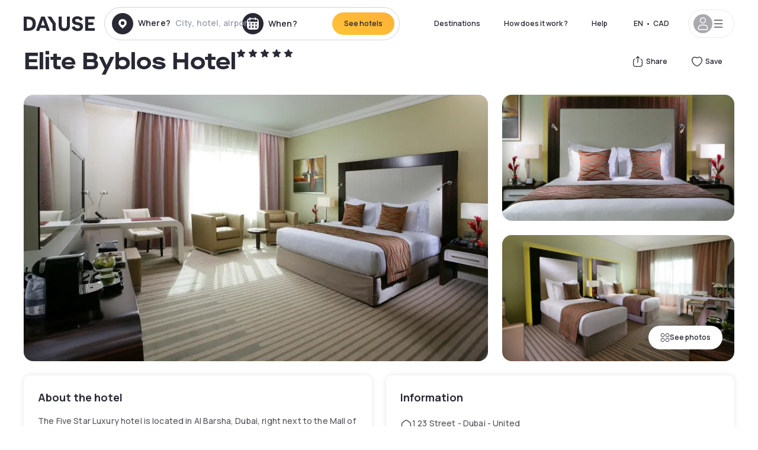

--- FILE ---
content_type: text/html; charset=utf-8
request_url: https://ca.dayuse.com/hotels/united-arab-emirates/elite-byblos-hotel
body_size: 47009
content:
<!DOCTYPE html><html translate="no" lang="en-CA"><head><meta charSet="utf-8"/><meta name="viewport" content="width=device-width"/><link rel="canonical" href="https://ca.dayuse.com/hotels/united-arab-emirates/elite-byblos-hotel"/><script>
          var kameleoonLoadingTimeout = 1000;
          window.kameleoonQueue = window.kameleoonQueue || [];
          window.kameleoonStartLoadTime =  Date.now() - performance.now();
          if (!document.getElementById("kameleoonLoadingStyleSheet") && !window.kameleoonDisplayPageTimeOut)
          {
              var kameleoonS = document.getElementsByTagName("script")[0];
              var kameleoonCc = "* { visibility: hidden !important; background-image: none !important; }";
              var kameleoonStn = document.createElement("style");
              kameleoonStn.type = "text/css";
              kameleoonStn.id = "kameleoonLoadingStyleSheet";
              if (kameleoonStn.styleSheet)
              {
                  kameleoonStn.styleSheet.cssText = kameleoonCc;
              }
                  else
              {
                  kameleoonStn.appendChild(document.createTextNode(kameleoonCc));
              }
              kameleoonS.parentNode.insertBefore(kameleoonStn, kameleoonS);
              window.kameleoonDisplayPage = function(fromEngine)
                  {
                      if (!fromEngine)
                      {
                          window.kameleoonTimeout = true;
                      }
                      if (kameleoonStn.parentNode)
                      {
                          kameleoonStn.parentNode.removeChild(kameleoonStn);
                      }
                  };
              window.kameleoonDisplayPageTimeOut = window.setTimeout(window.kameleoonDisplayPage, kameleoonLoadingTimeout);
          }</script><script type="text/javascript" src="/enkoleoma.js" async=""></script><script>
              (function(w,d,s,l,i){w[l]=w[l]||[];w[l].push({'gtm.start':
              new Date().getTime(),event:'gtm.js'});var f=d.getElementsByTagName(s)[0],
              j=d.createElement(s),dl=l!='dataLayer'?'&l='+l:'';j.async=true;j.src=
              'https://sgtm.dayuse.com/tms?id='+i+dl;f.parentNode.insertBefore(j,f);
              })(window,document,'script','dataLayer', 'GTM-PFRJSLZ');
              </script><title>Elite Byblos Hotel, Al Barsha : hotel during the day - Dayuse.com</title><meta name="robots" content="index,follow"/><meta name="description" content="Elite Byblos Hotel : Book a hotel room for a few hours with Dayuse.com. Book without a credit card and cancel free of charge."/><link rel="alternate" hrefLang="fr-FR" href="https://www.dayuse.fr/hotels/united-arab-emirates/elite-byblos-hotel"/><link rel="alternate" hrefLang="en-GB" href="https://www.dayuse.co.uk/hotels/united-arab-emirates/elite-byblos-hotel"/><link rel="alternate" hrefLang="it-IT" href="https://www.dayuse-hotels.it/hotels/united-arab-emirates/elite-byblos-hotel"/><link rel="alternate" hrefLang="es-ES" href="https://www.dayuse.es/hotels/united-arab-emirates/elite-byblos-hotel"/><link rel="alternate" hrefLang="de-DE" href="https://www.dayuse.de/hotels/united-arab-emirates/elite-byblos-hotel"/><link rel="alternate" hrefLang="fr-BE" href="https://www.dayuse.be/hotels/united-arab-emirates/elite-byblos-hotel"/><link rel="alternate" hrefLang="nl-BE" href="https://nl.dayuse.be/hotels/united-arab-emirates/elite-byblos-hotel"/><link rel="alternate" hrefLang="fr-CH" href="https://www.dayuse.ch/hotels/united-arab-emirates/elite-byblos-hotel"/><link rel="alternate" hrefLang="de-CH" href="https://de.dayuse.ch/hotels/united-arab-emirates/elite-byblos-hotel"/><link rel="alternate" hrefLang="pt-BR" href="https://www.dayuse.net.br/hotels/united-arab-emirates/elite-byblos-hotel"/><link rel="alternate" hrefLang="pt-PT" href="https://pt.dayuse.com/hotels/united-arab-emirates/elite-byblos-hotel"/><link rel="alternate" hrefLang="nl-NL" href="https://www.dayuse.nl/hotels/united-arab-emirates/elite-byblos-hotel"/><link rel="alternate" hrefLang="de-AT" href="https://www.dayuse.at/hotels/united-arab-emirates/elite-byblos-hotel"/><link rel="alternate" hrefLang="en-AU" href="https://au.dayuse.com/hotels/united-arab-emirates/elite-byblos-hotel"/><link rel="alternate" hrefLang="en-IE" href="https://www.dayuse.ie/hotels/united-arab-emirates/elite-byblos-hotel"/><link rel="alternate" hrefLang="zh-HK" href="https://www.dayuse.com.hk/hotels/united-arab-emirates/elite-byblos-hotel"/><link rel="alternate" hrefLang="en-HK" href="https://en.dayuse.com.hk/hotels/united-arab-emirates/elite-byblos-hotel"/><link rel="alternate" hrefLang="en-AE" href="https://www.dayuse.ae/hotels/united-arab-emirates/elite-byblos-hotel"/><link rel="alternate" hrefLang="en-QA" href="https://qa.dayuse.com/hotels/united-arab-emirates/elite-byblos-hotel"/><link rel="alternate" hrefLang="en-BH" href="https://bh.dayuse.com/hotels/united-arab-emirates/elite-byblos-hotel"/><link rel="alternate" hrefLang="en-CA" href="https://ca.dayuse.com/hotels/united-arab-emirates/elite-byblos-hotel"/><link rel="alternate" hrefLang="en-SG" href="https://www.dayuse.sg/hotels/united-arab-emirates/elite-byblos-hotel"/><link rel="alternate" hrefLang="en-SE" href="https://www.dayuse.se/hotels/united-arab-emirates/elite-byblos-hotel"/><link rel="alternate" hrefLang="en-TH" href="https://th.dayuse.com/hotels/united-arab-emirates/elite-byblos-hotel"/><link rel="alternate" hrefLang="ko-KR" href="https://kr.dayuse.com/hotels/united-arab-emirates/elite-byblos-hotel"/><link rel="alternate" hrefLang="en-NZ" href="https://nz.dayuse.com/hotels/united-arab-emirates/elite-byblos-hotel"/><link rel="alternate" hrefLang="en-US" href="https://www.dayuse.com/hotels/united-arab-emirates/elite-byblos-hotel"/><link rel="alternate" hrefLang="en" href="https://www.dayuse.com/hotels/united-arab-emirates/elite-byblos-hotel"/><link rel="alternate" hrefLang="fr" href="https://www.dayuse.fr/hotels/united-arab-emirates/elite-byblos-hotel"/><link rel="alternate" hrefLang="de" href="https://www.dayuse.de/hotels/united-arab-emirates/elite-byblos-hotel"/><link rel="alternate" hrefLang="es" href="https://www.dayuse.es/hotels/united-arab-emirates/elite-byblos-hotel"/><link rel="alternate" hrefLang="it" href="https://www.dayuse-hotels.it/hotels/united-arab-emirates/elite-byblos-hotel"/><link rel="alternate" hrefLang="nl" href="https://www.dayuse.nl/hotels/united-arab-emirates/elite-byblos-hotel"/><link rel="alternate" hrefLang="pt" href="https://pt.dayuse.com/hotels/united-arab-emirates/elite-byblos-hotel"/><link rel="alternate" hrefLang="zh" href="https://www.dayuse.com.hk/hotels/united-arab-emirates/elite-byblos-hotel"/><link rel="alternate" hrefLang="ko" href="https://kr.dayuse.com/hotels/united-arab-emirates/elite-byblos-hotel"/><link rel="alternate" hrefLang="zh-CN" href="https://cn.dayuse.com/hotels/united-arab-emirates/elite-byblos-hotel"/><link rel="alternate" hrefLang="ja-JP" href="https://jp.dayuse.com/hotels/united-arab-emirates/elite-byblos-hotel"/><link rel="alternate" hrefLang="en-IN" href="https://in.dayuse.com/hotels/united-arab-emirates/elite-byblos-hotel"/><link rel="alternate" hrefLang="el-GR" href="https://gr.dayuse.com/hotels/united-arab-emirates/elite-byblos-hotel"/><link rel="alternate" hrefLang="es-MX" href="https://mx.dayuse.com/hotels/united-arab-emirates/elite-byblos-hotel"/><link rel="alternate" hrefLang="tr-TR" href="https://tr.dayuse.com/hotels/united-arab-emirates/elite-byblos-hotel"/><link rel="alternate" hrefLang="vi-VN" href="https://vn.dayuse.com/hotels/united-arab-emirates/elite-byblos-hotel"/><link rel="alternate" hrefLang="id-ID" href="https://id.dayuse.com/hotels/united-arab-emirates/elite-byblos-hotel"/><link rel="alternate" hrefLang="pl-PL" href="https://pl.dayuse.com/hotels/united-arab-emirates/elite-byblos-hotel"/><link rel="alternate" hrefLang="en-MY" href="https://my.dayuse.com/hotels/united-arab-emirates/elite-byblos-hotel"/><link rel="alternate" hrefLang="en-PH" href="https://ph.dayuse.com/hotels/united-arab-emirates/elite-byblos-hotel"/><link rel="alternate" hrefLang="es-AR" href="https://ar.dayuse.com/hotels/united-arab-emirates/elite-byblos-hotel"/><link rel="alternate" hrefLang="en-ZA" href="https://za.dayuse.com/hotels/united-arab-emirates/elite-byblos-hotel"/><link rel="alternate" hrefLang="no-NO" href="https://no.dayuse.com/hotels/united-arab-emirates/elite-byblos-hotel"/><link rel="alternate" hrefLang="ro-RO" href="https://ro.dayuse.com/hotels/united-arab-emirates/elite-byblos-hotel"/><link rel="alternate" hrefLang="da-DK" href="https://dk.dayuse.com/hotels/united-arab-emirates/elite-byblos-hotel"/><link rel="alternate" hrefLang="bg-BG" href="https://bg.dayuse.com/hotels/united-arab-emirates/elite-byblos-hotel"/><link rel="alternate" hrefLang="fi-FI" href="https://fi.dayuse.com/hotels/united-arab-emirates/elite-byblos-hotel"/><link rel="alternate" hrefLang="hr-HR" href="https://hr.dayuse.com/hotels/united-arab-emirates/elite-byblos-hotel"/><link rel="alternate" hrefLang="hu-HU" href="https://hu.dayuse.com/hotels/united-arab-emirates/elite-byblos-hotel"/><link rel="alternate" hrefLang="es-CL" href="https://cl.dayuse.com/hotels/united-arab-emirates/elite-byblos-hotel"/><link rel="alternate" hrefLang="sk-SK" href="https://sk.dayuse.com/hotels/united-arab-emirates/elite-byblos-hotel"/><link rel="alternate" hrefLang="es-EC" href="https://ec.dayuse.com/hotels/united-arab-emirates/elite-byblos-hotel"/><link rel="alternate" hrefLang="es-CR" href="https://cr.dayuse.com/hotels/united-arab-emirates/elite-byblos-hotel"/><link rel="alternate" hrefLang="es-CO" href="https://co.dayuse.com/hotels/united-arab-emirates/elite-byblos-hotel"/><meta property="og:title" content="Elite Byblos Hotel, Al Barsha : hotel during the day - Dayuse.com"/><meta property="og:description" content="Elite Byblos Hotel : Book a hotel room for a few hours with Dayuse.com. Book without a credit card and cancel free of charge."/><meta property="og:type" content="product"/><meta property="og:image" content="https://dayuse.twic.pics/hotels/8238/e76a685fe66c3f0ce54ade0184de2a64-auris-plaza-hotel-al-barsha.jpg?frz-w=320&amp;frz-fit=cover"/><meta property="og:image:alt" content="Elite Byblos Hotel"/><meta property="og:image:width" content="320"/><meta property="og:image:height" content="180"/><meta property="og:site_name" content="Dayuse"/><link rel="alternate" href="/hotel-page-rss-feed.xml" type="application/rss+xml"/><script type="application/ld+json">{"@context":"https://schema.org","@type":"BreadcrumbList","itemListElement":[{"@type":"ListItem","position":0,"item":"https://ca.dayuse.com/","name":"Home"},{"@type":"ListItem","position":1,"item":"https://ca.dayuse.com/s/united-arab-emirates","name":"United Arab Emirates"},{"@type":"ListItem","position":2,"item":"https://ca.dayuse.com/s/united-arab-emirates/dubai","name":"Dubai"},{"@type":"ListItem","position":3,"item":"https://ca.dayuse.com/s/united-arab-emirates/dubai/dubai","name":"Dubai"},{"@type":"ListItem","position":4,"item":"https://ca.dayuse.com/s/united-arab-emirates/dubai/dubai/al-barsha","name":"Al Barsha"}]}</script><link rel="preload" as="image" imageSrcSet="https://image.dayuse.com/hotels/8238/e76a685fe66c3f0ce54ade0184de2a64-auris-plaza-hotel-al-barsha.jpg?twic=v1/resize=640/quality=75 640w, https://image.dayuse.com/hotels/8238/e76a685fe66c3f0ce54ade0184de2a64-auris-plaza-hotel-al-barsha.jpg?twic=v1/resize=750/quality=75 750w, https://image.dayuse.com/hotels/8238/e76a685fe66c3f0ce54ade0184de2a64-auris-plaza-hotel-al-barsha.jpg?twic=v1/resize=828/quality=75 828w, https://image.dayuse.com/hotels/8238/e76a685fe66c3f0ce54ade0184de2a64-auris-plaza-hotel-al-barsha.jpg?twic=v1/resize=1080/quality=75 1080w, https://image.dayuse.com/hotels/8238/e76a685fe66c3f0ce54ade0184de2a64-auris-plaza-hotel-al-barsha.jpg?twic=v1/resize=1200/quality=75 1200w, https://image.dayuse.com/hotels/8238/e76a685fe66c3f0ce54ade0184de2a64-auris-plaza-hotel-al-barsha.jpg?twic=v1/resize=1920/quality=75 1920w, https://image.dayuse.com/hotels/8238/e76a685fe66c3f0ce54ade0184de2a64-auris-plaza-hotel-al-barsha.jpg?twic=v1/resize=2048/quality=75 2048w, https://image.dayuse.com/hotels/8238/e76a685fe66c3f0ce54ade0184de2a64-auris-plaza-hotel-al-barsha.jpg?twic=v1/resize=3840/quality=75 3840w" imageSizes="(min-width: 768px) 768px, 100vw" fetchpriority="high"/><meta name="next-head-count" content="81"/><link rel="preconnect" href="https://fonts.googleapis.com"/><link rel="preconnect" href="https://fonts.gstatic.com"/><link rel="stylesheet" data-href="https://fonts.googleapis.com/css2?family=Manrope:wght@200;300;400;500;600;700;800&amp;display=swap"/><link rel="preconnect" href="https://dayuse.twic.pics"/><link rel="shortcut icon" type="image/png" sizes="192x192" href="/android-chrome-192x192.png"/><link rel="apple-touch-icon" type="image/png" sizes="192x192" href="/apple-touch-icon.png"/><link rel="preload" href="/_next/static/css/115e7c8c3cb6f587.css" as="style" crossorigin="anonymous"/><link rel="stylesheet" href="/_next/static/css/115e7c8c3cb6f587.css" crossorigin="anonymous" data-n-g=""/><link rel="preload" href="/_next/static/css/5689c02ad49ccb8d.css" as="style" crossorigin="anonymous"/><link rel="stylesheet" href="/_next/static/css/5689c02ad49ccb8d.css" crossorigin="anonymous" data-n-p=""/><link rel="preload" href="/_next/static/css/f8a8a6e02464a2e3.css" as="style" crossorigin="anonymous"/><link rel="stylesheet" href="/_next/static/css/f8a8a6e02464a2e3.css" crossorigin="anonymous" data-n-p=""/><link rel="preload" href="/_next/static/css/ec1a5d6cb9770f69.css" as="style" crossorigin="anonymous"/><link rel="stylesheet" href="/_next/static/css/ec1a5d6cb9770f69.css" crossorigin="anonymous" data-n-p=""/><noscript data-n-css=""></noscript><script defer="" crossorigin="anonymous" nomodule="" src="/_next/static/chunks/polyfills-42372ed130431b0a.js"></script><script src="/_next/static/chunks/webpack-5628d2ab86ef8a03.js" defer="" crossorigin="anonymous"></script><script src="/_next/static/chunks/framework-ccff4bb10ca7a844.js" defer="" crossorigin="anonymous"></script><script src="/_next/static/chunks/main-295e08ca981835c5.js" defer="" crossorigin="anonymous"></script><script src="/_next/static/chunks/pages/_app-b5dc32d1e421feff.js" defer="" crossorigin="anonymous"></script><script src="/_next/static/chunks/11e07bb4-ecab8e418514ca72.js" defer="" crossorigin="anonymous"></script><script src="/_next/static/chunks/6559-0e47e164e6b96037.js" defer="" crossorigin="anonymous"></script><script src="/_next/static/chunks/1371-2e852f9d4d835862.js" defer="" crossorigin="anonymous"></script><script src="/_next/static/chunks/9207-6d268bf4027f1d60.js" defer="" crossorigin="anonymous"></script><script src="/_next/static/chunks/1681-1c07087af8f2a17f.js" defer="" crossorigin="anonymous"></script><script src="/_next/static/chunks/7698-d2ee8973205b93a2.js" defer="" crossorigin="anonymous"></script><script src="/_next/static/chunks/7984-eabc4fd3de9a6eab.js" defer="" crossorigin="anonymous"></script><script src="/_next/static/chunks/2195-28341ed7eeaefc62.js" defer="" crossorigin="anonymous"></script><script src="/_next/static/chunks/3935-7c47be9f17285a78.js" defer="" crossorigin="anonymous"></script><script src="/_next/static/chunks/4634-3e35a0244367528a.js" defer="" crossorigin="anonymous"></script><script src="/_next/static/chunks/9755-b2886e792733da7b.js" defer="" crossorigin="anonymous"></script><script src="/_next/static/chunks/4896-1249e5a77a74808b.js" defer="" crossorigin="anonymous"></script><script src="/_next/static/chunks/8163-a7b26d7d9623e010.js" defer="" crossorigin="anonymous"></script><script src="/_next/static/chunks/3128-d5fd4e7c5309d162.js" defer="" crossorigin="anonymous"></script><script src="/_next/static/chunks/6203-d4a930d4fe493da7.js" defer="" crossorigin="anonymous"></script><script src="/_next/static/chunks/1546-d2c6e45973bc58a8.js" defer="" crossorigin="anonymous"></script><script src="/_next/static/chunks/5127-b2ce83e9c07559b4.js" defer="" crossorigin="anonymous"></script><script src="/_next/static/chunks/2928-3ad8cefea0025ab6.js" defer="" crossorigin="anonymous"></script><script src="/_next/static/chunks/6263-037fef744e89d9f6.js" defer="" crossorigin="anonymous"></script><script src="/_next/static/chunks/7146-15d5c63236dcbe4b.js" defer="" crossorigin="anonymous"></script><script src="/_next/static/chunks/571-ca1e8058240c4b74.js" defer="" crossorigin="anonymous"></script><script src="/_next/static/chunks/2357-ec998c14252bf3de.js" defer="" crossorigin="anonymous"></script><script src="/_next/static/chunks/6981-698417337a445dbf.js" defer="" crossorigin="anonymous"></script><script src="/_next/static/chunks/1605-0ae297afe9a98d55.js" defer="" crossorigin="anonymous"></script><script src="/_next/static/chunks/9831-5bb076f6458c412d.js" defer="" crossorigin="anonymous"></script><script src="/_next/static/chunks/6686-c3160a9e18536e82.js" defer="" crossorigin="anonymous"></script><script src="/_next/static/chunks/pages/hotels/%5B...slug%5D-686508b8f2dc4cc7.js" defer="" crossorigin="anonymous"></script><script src="/_next/static/63eb71a1721f56b85e9772a01793d8b5b457e79d/_buildManifest.js" defer="" crossorigin="anonymous"></script><script src="/_next/static/63eb71a1721f56b85e9772a01793d8b5b457e79d/_ssgManifest.js" defer="" crossorigin="anonymous"></script><link rel="stylesheet" href="https://fonts.googleapis.com/css2?family=Manrope:wght@200;300;400;500;600;700;800&display=swap"/></head><body><noscript></noscript><div id="__next"><script type="application/ld+json">{"@context":"https://schema.org","@type":"Hotel","@id":"https://ca.dayuse.com/hotels/united-arab-emirates/elite-byblos-hotel","name":"Elite Byblos Hotel","description":"The Five Star Luxury hotel is located in Al Barsha, Dubai, right next to the Mall of the Emirates and conveniently midway between Dubai Marina &amp; Downtown Dubai offering easy access throughout the Emirate.<br><br>The Plaza is only 25 minutes away from Dubai International Airport, 20 minutes from the new Al Maktoum International Airport and a few minutes’ walk from the nearby metro stations. <br>By car, a ten minute radius will cover top business stops such as Dubai Media City, Internet City, Business Bay and Financial Centre as well as leisure and shopping spots which include Dubai Mall, Burj Khalifa, Palm Jumeirah, Madinat Jumeirah, Emirates and Montgomerie Golf Clubs, Wild Wadi waterpark and Jumeirah Beach.&nbsp;<br>The Hotel features free high speed internet, media hub allowing you to connect your digital communication devices to the in-room interactive TV system ...<br>Dining venues, executive lounge, Coffee Shop, pool terrace, luxury leisure club, roof top swimming pool,&nbsp;kids club, conference facility and a business centre are also available at this hotel.<br>","url":"https://ca.dayuse.com/hotels/united-arab-emirates/elite-byblos-hotel","telephone":"(438) 238-2481","priceRange":"Price starts at 0 CAD. We adjust our prices regularly","image":["https://dayuse.twic.pics/hotels/8238/e76a685fe66c3f0ce54ade0184de2a64-auris-plaza-hotel-al-barsha.jpg","https://dayuse.twic.pics/hotels/8238/4cd55f122ab666ffb466d74d87f899dd-auris-plaza-hotel-al-barsha.jpg","https://dayuse.twic.pics/hotels/8238/d0c6c492a2df7ce9bcde3ef50b50804e-auris-plaza-hotel-al-barsha.jpg","https://dayuse.twic.pics/hotels/8238/103218067c15a52ddf14eec9f6fcf36c-auris-plaza-hotel-al-barsha.jpg","https://dayuse.twic.pics/hotels/8238/87e04f8998f8012b15ad3d8cb97ece80-auris-plaza-hotel-al-barsha.jpg","https://dayuse.twic.pics/hotels/8238/830b999801eb0104001e360d26444478-auris-plaza-hotel-al-barsha.jpg","https://dayuse.twic.pics/hotels/8238/3474960faea9140a040e27d66ba8f0b9-auris-plaza-hotel-al-barsha.jpg","https://dayuse.twic.pics/hotels/8238/5946f22bcde4b05f7e7fa6eb929984ea-auris-plaza-hotel-al-barsha.jpg","https://dayuse.twic.pics/hotels/8238/f6221a05d5fbe0be0ea35c0915c3aadf-auris-plaza-hotel-al-barsha.jpg","https://dayuse.twic.pics/hotels/8238/da416329b951b44f3faa00b8a7a97dca-auris-plaza-hotel-al-barsha.jpg"],"address":{"@type":"PostalAddress","streetAddress":"1 23 Street - Dubai - United Arab Emirates","addressLocality":"Al Barsha","addressRegion":"","postalCode":"390531"},"geo":{"latitude":"25.114","longitude":"55.201","@type":"GeoCoordinates"}}</script><div class="undefined"></div><header class="z-40 h-20 left-0 right-0 top-0"><div class="flex items-center justify-between h-full ds-container"><div class="flex flex-1 items-center justify-between md:justify-start"><div class="flex"><div class="block md:hidden text-shadow-black"><div class="flex items-center h-full"><svg class="h-6 w-6 mr-4" type="button" aria-haspopup="dialog" aria-expanded="false" aria-controls="radix-:R1aq6:" data-state="closed"><use href="/common-icons-1763116611573.sprite.svg#menu"></use></svg></div></div><a class="mr-4 text-shadow-black" href="/"><span class="sr-only">Dayuse</span><svg data-name="Layer 1" xmlns="http://www.w3.org/2000/svg" viewBox="0 0 481.62 100" width="120" height="30" fill="currentColor"><path d="M481.62 97.76v-18.1H437.3V58.77h35.49v-18H437.3V20.2h43.76V2.1h-64.93v95.66zm-156-22.16c6 15.42 20.9 24.26 40.68 24.26 22.2 0 35.7-11.36 35.7-30.29 0-14.59-8.84-24.69-28.19-28.48l-13.51-2.66c-7.85-1.54-11.78-5.19-11.78-10 0-6.73 5.61-10.66 15-10.66s16.27 4.77 20.34 13.33L401 21.74C395.93 8.13 382 0 363.39 0c-21.6 0-35.76 10.8-35.76 29.87 0 14.73 9.11 24.27 27.2 27.77l13.61 2.67C376.85 62 381.06 65.5 381.06 71c0 7-5.61 11.08-14.86 11.08-10.66 0-18.1-5.75-23-16.27zM275.17 100C298.73 100 313 86.4 313 62.55V2.1h-20v59.47c0 12.62-6.59 19.5-17.39 19.5s-17.39-6.88-17.39-19.5V2.1H237v60.45C237 86.4 251.47 100 275.17 100M160.73 2.1l34.64 50.35v45.31h21.18V47L185.69 2.1zM130.43 24l12.77 37.71h-25.53zm47.13 73.78L142.64 2.1h-24.13L83.59 97.76h21.88l6.17-18.24h37.59l6.17 18.24zM21.18 20.34H32c18.51 0 28.47 10.52 28.47 29.59S50.49 79.52 32 79.52H21.18zm11.36 77.42c32 0 49.51-17 49.51-47.83S64.52 2.1 32.54 2.1H0v95.66z"></path></svg></a></div><div class=""><div class="lg:mt-0 flex flex-wrap h-12 md:h-14 justify-end md:justify-start"><div class="lg:mt-0 flex flex-wrap h-12 md:h-14 flex-1 rounded-full border border-shadow-black-20"><div class="flex py-2 md:py-0 h-full"><div class="md:rounded-full md:hover:bg-shadow-black-10"><div class="relative hidden md:flex items-center px-3 h-full md:rounded-full"><svg class="fill-current shrink-0 text-shadow-black size-9 cursor-pointer"><use href="/common-icons-1763116611573.sprite.svg#solid-circle-place"></use></svg><div class="relative w-full"><div class="body3 focus absolute pointer-events-none whitespace-nowrap inset-0 flex items-center px-2 truncate">Where?<span class="text-gray-400 ml-2 truncate">City, hotel, airport...</span></div><input type="text" class="body3 focus focus:outline-none pl-2 pr-4 truncate lg:w-40 w-full bg-transparent" autoComplete="off" value=""/></div></div><div class="md:hidden flex items-center h-full w-full px-3 cursor-pointer  font-medium text-sm"><svg class="size-8 fill-current text-shadow-black mr-2"><use href="/common-icons-1763116611573.sprite.svg#solid-circle-search"></use></svg>Search</div></div><div class="flex rounded-full abtest-calendar abtest-off hover:bg-shadow-black-10"><div class="cursor-pointer"><div class="hidden md:flex items-center px-3 space-x-2 h-full md:rounded-full"><svg class="size-9 text-shadow-black"><use href="/common-icons-1763116611573.sprite.svg#solid-circle-calendar"></use></svg><span class="body3 focus w-24 focus:outline-none text-left whitespace-nowrap">When?</span></div></div><div class="hidden h-full md:rounded-r-xl md:flex py-2 pr-2"><button class="flex justify-center select-none items-center rounded-full text-shadow-black bg-gradient-to-bl from-[#FFAF36] to-sunshine-yellow cursor-pointer whitespace-nowrap active:bg-sunshine-yellow active:bg-none hover:bg-[#FFAF36] hover:bg-none disabled:bg-shadow-black-40 disabled:bg-none disabled:text-white disabled:cursor-default text-button-sm py-3 px-5" type="submit"><span>See hotels</span></button></div></div></div></div></div></div></div><div class="hidden lg:flex items-center"><button class="inline-flex items-center justify-center gap-2 whitespace-nowrap rounded-full transition-colors focus-visible:outline-none focus-visible:ring-2 focus-visible:ring-offset-2 focus-visible:ring-black disabled:pointer-events-none disabled:opacity-50 [&amp;_svg]:pointer-events-none [&amp;_svg]:size-4 [&amp;_svg]:shrink-0 bg-transparent hover:bg-[#F8F7FB] active:bg-[#E9E9F3] focus:bg-white/25 disabled:bg-shadow-black-20 ds-text-button-sm py-3 px-5 h-[42px] text-shadow-black" type="button" aria-haspopup="dialog" aria-expanded="false" aria-controls="radix-:Rcq6:" data-state="closed">Destinations</button><button class="items-center justify-center gap-2 whitespace-nowrap rounded-full transition-colors focus-visible:outline-none focus-visible:ring-2 focus-visible:ring-offset-2 focus-visible:ring-black disabled:pointer-events-none disabled:opacity-50 [&amp;_svg]:pointer-events-none [&amp;_svg]:size-4 [&amp;_svg]:shrink-0 bg-transparent hover:bg-[#F8F7FB] active:bg-[#E9E9F3] focus:bg-white/25 text-shadow-black disabled:bg-shadow-black-20 ds-text-button-sm py-3 px-5 h-[42px] xl:block hidden" href="/how-it-works">How does it work ?</button><button class="items-center justify-center gap-2 whitespace-nowrap rounded-full transition-colors focus-visible:outline-none focus-visible:ring-2 focus-visible:ring-offset-2 focus-visible:ring-black disabled:pointer-events-none disabled:opacity-50 [&amp;_svg]:pointer-events-none [&amp;_svg]:size-4 [&amp;_svg]:shrink-0 bg-transparent hover:bg-[#F8F7FB] active:bg-[#E9E9F3] focus:bg-white/25 text-shadow-black disabled:bg-shadow-black-20 ds-text-button-sm py-3 px-5 h-[42px] xl:block hidden" href="https://support.dayuse.com/hc/en-us">Help</button><button class="items-center justify-center gap-2 whitespace-nowrap rounded-full transition-colors focus-visible:outline-none focus-visible:ring-2 focus-visible:ring-offset-2 focus-visible:ring-black disabled:pointer-events-none disabled:opacity-50 [&amp;_svg]:pointer-events-none [&amp;_svg]:size-4 [&amp;_svg]:shrink-0 bg-transparent hover:bg-[#F8F7FB] active:bg-[#E9E9F3] focus:bg-white/25 text-shadow-black disabled:bg-shadow-black-20 ds-text-button-sm py-3 px-5 h-[42px] hidden">(438) 238-2481</button><div class="pr-2"><button class="inline-flex items-center justify-center gap-2 whitespace-nowrap rounded-full transition-colors focus-visible:outline-none focus-visible:ring-2 focus-visible:ring-offset-2 focus-visible:ring-black disabled:pointer-events-none disabled:opacity-50 [&amp;_svg]:pointer-events-none [&amp;_svg]:size-4 [&amp;_svg]:shrink-0 bg-transparent hover:bg-[#F8F7FB] active:bg-[#E9E9F3] focus:bg-white/25 text-shadow-black disabled:bg-shadow-black-20 ds-text-button-sm py-3 px-5 h-[42px]" type="button" aria-haspopup="dialog" aria-expanded="false" aria-controls="radix-:R1cq6:" data-state="closed"><span class="uppercase mx-1">en</span><span>•</span><span class="mx-1">CAD</span></button></div><button class="bg-white flex gap-3 items-center active:shadow-100 rounded-full h-12 pl-2 pr-4 border border-shadow-black-10 hover:border-shadow-black-80" type="button" id="radix-:R1kq6:" aria-haspopup="menu" aria-expanded="false" data-state="closed" data-slot="dropdown-menu-trigger"><span class="h-8 w-8 rounded-full flex items-center justify-center uppercase bg-shadow-black-40"><svg class="h-6 w-6 text-white fill-current"><use href="/common-icons-1763116611573.sprite.svg#user"></use></svg><span class="font-bold"></span></span><svg class="h-5 w-5 text-shadow-black"><use href="/common-icons-1763116611573.sprite.svg#menu"></use></svg></button></div></div></header><main><article class="flex flex-col md:mb-6 ds-container"><div data-anchor="presentation" id="presentation"></div><div class="md:order-3 md:m-auto -mx-5 md:mx-0"><div id="js-hotel-photos-container" class="relative overflow-auto md:overflow-visible flex"><button class="flex justify-center select-none items-center text-shadow-black shadow-100 bg-white active:bg-shadow-black-3 active:border-shadow-black hover:bg-shadow-black-3 disabled:opacity-50 disabled:hover:bg-white disabled:active:bg-white rounded-full text-button-sm py-3 px-5 hidden md:flex absolute gap-x-1 right-5 bottom-5 z-10" id="js-hotel-photos-see-all"><svg class="size-4"><use href="/common-icons-1763116611573.sprite.svg#gallery"></use></svg>See photos</button><div class="md:hidden bg-white pt-[66.66%] w-full overflow-hidden relative"><button class="flex justify-center select-none items-center text-shadow-black shadow-100 bg-white active:bg-shadow-black-3 active:border-shadow-black hover:bg-shadow-black-3 disabled:opacity-50 disabled:hover:bg-white disabled:active:bg-white rounded-full text-button-sm h-9 w-9 md:hidden absolute left-5 top-4 z-10"><svg class="fill-current size-5"><use href="/common-icons-1763116611573.sprite.svg#chevron-left"></use></svg></button><div class="absolute md:overflow-x-hidden top-0 left-0 w-full h-full"><div class="absolute right-5 top-4 z-10"><div class="relative flex"><div class="flex gap-x-3 md:gap-x-0"><div class="relative"><button class="flex justify-center select-none items-center text-shadow-black shadow-100 bg-white active:bg-shadow-black-3 active:border-shadow-black hover:bg-shadow-black-3 disabled:opacity-50 disabled:hover:bg-white disabled:active:bg-white rounded-full text-button-sm h-9 w-9 space-x-1" id="js-hotel-photos-share-button"><svg class="size-5"><use href="/common-icons-1763116611573.sprite.svg#share"></use></svg><span class="m-auto sr-only md:not-sr-only">Share</span></button></div><button class="flex justify-center select-none items-center text-shadow-black shadow-100 bg-white active:bg-shadow-black-3 active:border-shadow-black hover:bg-shadow-black-3 disabled:opacity-50 disabled:hover:bg-white disabled:active:bg-white rounded-full text-button-sm h-9 w-9 space-x-1" id="js-hotel-photos-favorite-button"><svg class="size-5"><use href="/common-icons-1763116611573.sprite.svg#heart"></use></svg><span class="m-auto sr-only md:not-sr-only">Save</span></button></div></div></div><div class="flex duration-300 h-full overflow-x-auto md:overflow-x-visible scrollbar-hide snap-x-mand"><div class="relative flex-none object-cover snap-align-start snap-stop-always w-full md:rounded-100"><img alt="Elite Byblos Hotel" fetchpriority="high" decoding="async" data-nimg="fill" class="object-cover" style="position:absolute;height:100%;width:100%;left:0;top:0;right:0;bottom:0;color:transparent" sizes="(min-width: 768px) 768px, 100vw" srcSet="https://image.dayuse.com/hotels/8238/e76a685fe66c3f0ce54ade0184de2a64-auris-plaza-hotel-al-barsha.jpg?twic=v1/resize=640/quality=75 640w, https://image.dayuse.com/hotels/8238/e76a685fe66c3f0ce54ade0184de2a64-auris-plaza-hotel-al-barsha.jpg?twic=v1/resize=750/quality=75 750w, https://image.dayuse.com/hotels/8238/e76a685fe66c3f0ce54ade0184de2a64-auris-plaza-hotel-al-barsha.jpg?twic=v1/resize=828/quality=75 828w, https://image.dayuse.com/hotels/8238/e76a685fe66c3f0ce54ade0184de2a64-auris-plaza-hotel-al-barsha.jpg?twic=v1/resize=1080/quality=75 1080w, https://image.dayuse.com/hotels/8238/e76a685fe66c3f0ce54ade0184de2a64-auris-plaza-hotel-al-barsha.jpg?twic=v1/resize=1200/quality=75 1200w, https://image.dayuse.com/hotels/8238/e76a685fe66c3f0ce54ade0184de2a64-auris-plaza-hotel-al-barsha.jpg?twic=v1/resize=1920/quality=75 1920w, https://image.dayuse.com/hotels/8238/e76a685fe66c3f0ce54ade0184de2a64-auris-plaza-hotel-al-barsha.jpg?twic=v1/resize=2048/quality=75 2048w, https://image.dayuse.com/hotels/8238/e76a685fe66c3f0ce54ade0184de2a64-auris-plaza-hotel-al-barsha.jpg?twic=v1/resize=3840/quality=75 3840w" src="https://image.dayuse.com/hotels/8238/e76a685fe66c3f0ce54ade0184de2a64-auris-plaza-hotel-al-barsha.jpg?twic=v1/resize=3840/quality=75"/></div><div class="relative flex-none object-cover snap-align-start snap-stop-always w-full md:rounded-100"><img alt="Elite Byblos Hotel" loading="lazy" decoding="async" data-nimg="fill" class="object-cover" style="position:absolute;height:100%;width:100%;left:0;top:0;right:0;bottom:0;color:transparent" sizes="(min-width: 768px) 768px, 100vw" srcSet="https://image.dayuse.com/hotels/8238/4cd55f122ab666ffb466d74d87f899dd-auris-plaza-hotel-al-barsha.jpg?twic=v1/resize=640/quality=75 640w, https://image.dayuse.com/hotels/8238/4cd55f122ab666ffb466d74d87f899dd-auris-plaza-hotel-al-barsha.jpg?twic=v1/resize=750/quality=75 750w, https://image.dayuse.com/hotels/8238/4cd55f122ab666ffb466d74d87f899dd-auris-plaza-hotel-al-barsha.jpg?twic=v1/resize=828/quality=75 828w, https://image.dayuse.com/hotels/8238/4cd55f122ab666ffb466d74d87f899dd-auris-plaza-hotel-al-barsha.jpg?twic=v1/resize=1080/quality=75 1080w, https://image.dayuse.com/hotels/8238/4cd55f122ab666ffb466d74d87f899dd-auris-plaza-hotel-al-barsha.jpg?twic=v1/resize=1200/quality=75 1200w, https://image.dayuse.com/hotels/8238/4cd55f122ab666ffb466d74d87f899dd-auris-plaza-hotel-al-barsha.jpg?twic=v1/resize=1920/quality=75 1920w, https://image.dayuse.com/hotels/8238/4cd55f122ab666ffb466d74d87f899dd-auris-plaza-hotel-al-barsha.jpg?twic=v1/resize=2048/quality=75 2048w, https://image.dayuse.com/hotels/8238/4cd55f122ab666ffb466d74d87f899dd-auris-plaza-hotel-al-barsha.jpg?twic=v1/resize=3840/quality=75 3840w" src="https://image.dayuse.com/hotels/8238/4cd55f122ab666ffb466d74d87f899dd-auris-plaza-hotel-al-barsha.jpg?twic=v1/resize=3840/quality=75"/></div><div class="relative flex-none object-cover snap-align-start snap-stop-always w-full md:rounded-100"><img alt="Elite Byblos Hotel" loading="lazy" decoding="async" data-nimg="fill" class="object-cover" style="position:absolute;height:100%;width:100%;left:0;top:0;right:0;bottom:0;color:transparent" sizes="(min-width: 768px) 768px, 100vw" srcSet="https://image.dayuse.com/hotels/8238/d0c6c492a2df7ce9bcde3ef50b50804e-auris-plaza-hotel-al-barsha.jpg?twic=v1/resize=640/quality=75 640w, https://image.dayuse.com/hotels/8238/d0c6c492a2df7ce9bcde3ef50b50804e-auris-plaza-hotel-al-barsha.jpg?twic=v1/resize=750/quality=75 750w, https://image.dayuse.com/hotels/8238/d0c6c492a2df7ce9bcde3ef50b50804e-auris-plaza-hotel-al-barsha.jpg?twic=v1/resize=828/quality=75 828w, https://image.dayuse.com/hotels/8238/d0c6c492a2df7ce9bcde3ef50b50804e-auris-plaza-hotel-al-barsha.jpg?twic=v1/resize=1080/quality=75 1080w, https://image.dayuse.com/hotels/8238/d0c6c492a2df7ce9bcde3ef50b50804e-auris-plaza-hotel-al-barsha.jpg?twic=v1/resize=1200/quality=75 1200w, https://image.dayuse.com/hotels/8238/d0c6c492a2df7ce9bcde3ef50b50804e-auris-plaza-hotel-al-barsha.jpg?twic=v1/resize=1920/quality=75 1920w, https://image.dayuse.com/hotels/8238/d0c6c492a2df7ce9bcde3ef50b50804e-auris-plaza-hotel-al-barsha.jpg?twic=v1/resize=2048/quality=75 2048w, https://image.dayuse.com/hotels/8238/d0c6c492a2df7ce9bcde3ef50b50804e-auris-plaza-hotel-al-barsha.jpg?twic=v1/resize=3840/quality=75 3840w" src="https://image.dayuse.com/hotels/8238/d0c6c492a2df7ce9bcde3ef50b50804e-auris-plaza-hotel-al-barsha.jpg?twic=v1/resize=3840/quality=75"/></div><div class="relative flex-none object-cover snap-align-start snap-stop-always w-full md:rounded-100"><img alt="Elite Byblos Hotel" loading="lazy" decoding="async" data-nimg="fill" class="object-cover" style="position:absolute;height:100%;width:100%;left:0;top:0;right:0;bottom:0;color:transparent" sizes="(min-width: 768px) 768px, 100vw" srcSet="https://image.dayuse.com/hotels/8238/103218067c15a52ddf14eec9f6fcf36c-auris-plaza-hotel-al-barsha.jpg?twic=v1/resize=640/quality=75 640w, https://image.dayuse.com/hotels/8238/103218067c15a52ddf14eec9f6fcf36c-auris-plaza-hotel-al-barsha.jpg?twic=v1/resize=750/quality=75 750w, https://image.dayuse.com/hotels/8238/103218067c15a52ddf14eec9f6fcf36c-auris-plaza-hotel-al-barsha.jpg?twic=v1/resize=828/quality=75 828w, https://image.dayuse.com/hotels/8238/103218067c15a52ddf14eec9f6fcf36c-auris-plaza-hotel-al-barsha.jpg?twic=v1/resize=1080/quality=75 1080w, https://image.dayuse.com/hotels/8238/103218067c15a52ddf14eec9f6fcf36c-auris-plaza-hotel-al-barsha.jpg?twic=v1/resize=1200/quality=75 1200w, https://image.dayuse.com/hotels/8238/103218067c15a52ddf14eec9f6fcf36c-auris-plaza-hotel-al-barsha.jpg?twic=v1/resize=1920/quality=75 1920w, https://image.dayuse.com/hotels/8238/103218067c15a52ddf14eec9f6fcf36c-auris-plaza-hotel-al-barsha.jpg?twic=v1/resize=2048/quality=75 2048w, https://image.dayuse.com/hotels/8238/103218067c15a52ddf14eec9f6fcf36c-auris-plaza-hotel-al-barsha.jpg?twic=v1/resize=3840/quality=75 3840w" src="https://image.dayuse.com/hotels/8238/103218067c15a52ddf14eec9f6fcf36c-auris-plaza-hotel-al-barsha.jpg?twic=v1/resize=3840/quality=75"/></div><div class="relative flex-none object-cover snap-align-start snap-stop-always w-full md:rounded-100"><img alt="Elite Byblos Hotel" loading="lazy" decoding="async" data-nimg="fill" class="object-cover" style="position:absolute;height:100%;width:100%;left:0;top:0;right:0;bottom:0;color:transparent" sizes="(min-width: 768px) 768px, 100vw" srcSet="https://image.dayuse.com/hotels/8238/87e04f8998f8012b15ad3d8cb97ece80-auris-plaza-hotel-al-barsha.jpg?twic=v1/resize=640/quality=75 640w, https://image.dayuse.com/hotels/8238/87e04f8998f8012b15ad3d8cb97ece80-auris-plaza-hotel-al-barsha.jpg?twic=v1/resize=750/quality=75 750w, https://image.dayuse.com/hotels/8238/87e04f8998f8012b15ad3d8cb97ece80-auris-plaza-hotel-al-barsha.jpg?twic=v1/resize=828/quality=75 828w, https://image.dayuse.com/hotels/8238/87e04f8998f8012b15ad3d8cb97ece80-auris-plaza-hotel-al-barsha.jpg?twic=v1/resize=1080/quality=75 1080w, https://image.dayuse.com/hotels/8238/87e04f8998f8012b15ad3d8cb97ece80-auris-plaza-hotel-al-barsha.jpg?twic=v1/resize=1200/quality=75 1200w, https://image.dayuse.com/hotels/8238/87e04f8998f8012b15ad3d8cb97ece80-auris-plaza-hotel-al-barsha.jpg?twic=v1/resize=1920/quality=75 1920w, https://image.dayuse.com/hotels/8238/87e04f8998f8012b15ad3d8cb97ece80-auris-plaza-hotel-al-barsha.jpg?twic=v1/resize=2048/quality=75 2048w, https://image.dayuse.com/hotels/8238/87e04f8998f8012b15ad3d8cb97ece80-auris-plaza-hotel-al-barsha.jpg?twic=v1/resize=3840/quality=75 3840w" src="https://image.dayuse.com/hotels/8238/87e04f8998f8012b15ad3d8cb97ece80-auris-plaza-hotel-al-barsha.jpg?twic=v1/resize=3840/quality=75"/></div><div class="relative flex-none object-cover snap-align-start snap-stop-always w-full md:rounded-100"><img alt="Elite Byblos Hotel" loading="lazy" decoding="async" data-nimg="fill" class="object-cover" style="position:absolute;height:100%;width:100%;left:0;top:0;right:0;bottom:0;color:transparent" sizes="(min-width: 768px) 768px, 100vw" srcSet="https://image.dayuse.com/hotels/8238/830b999801eb0104001e360d26444478-auris-plaza-hotel-al-barsha.jpg?twic=v1/resize=640/quality=75 640w, https://image.dayuse.com/hotels/8238/830b999801eb0104001e360d26444478-auris-plaza-hotel-al-barsha.jpg?twic=v1/resize=750/quality=75 750w, https://image.dayuse.com/hotels/8238/830b999801eb0104001e360d26444478-auris-plaza-hotel-al-barsha.jpg?twic=v1/resize=828/quality=75 828w, https://image.dayuse.com/hotels/8238/830b999801eb0104001e360d26444478-auris-plaza-hotel-al-barsha.jpg?twic=v1/resize=1080/quality=75 1080w, https://image.dayuse.com/hotels/8238/830b999801eb0104001e360d26444478-auris-plaza-hotel-al-barsha.jpg?twic=v1/resize=1200/quality=75 1200w, https://image.dayuse.com/hotels/8238/830b999801eb0104001e360d26444478-auris-plaza-hotel-al-barsha.jpg?twic=v1/resize=1920/quality=75 1920w, https://image.dayuse.com/hotels/8238/830b999801eb0104001e360d26444478-auris-plaza-hotel-al-barsha.jpg?twic=v1/resize=2048/quality=75 2048w, https://image.dayuse.com/hotels/8238/830b999801eb0104001e360d26444478-auris-plaza-hotel-al-barsha.jpg?twic=v1/resize=3840/quality=75 3840w" src="https://image.dayuse.com/hotels/8238/830b999801eb0104001e360d26444478-auris-plaza-hotel-al-barsha.jpg?twic=v1/resize=3840/quality=75"/></div><div class="relative flex-none object-cover snap-align-start snap-stop-always w-full md:rounded-100"><img alt="Elite Byblos Hotel" loading="lazy" decoding="async" data-nimg="fill" class="object-cover" style="position:absolute;height:100%;width:100%;left:0;top:0;right:0;bottom:0;color:transparent" sizes="(min-width: 768px) 768px, 100vw" srcSet="https://image.dayuse.com/hotels/8238/3474960faea9140a040e27d66ba8f0b9-auris-plaza-hotel-al-barsha.jpg?twic=v1/resize=640/quality=75 640w, https://image.dayuse.com/hotels/8238/3474960faea9140a040e27d66ba8f0b9-auris-plaza-hotel-al-barsha.jpg?twic=v1/resize=750/quality=75 750w, https://image.dayuse.com/hotels/8238/3474960faea9140a040e27d66ba8f0b9-auris-plaza-hotel-al-barsha.jpg?twic=v1/resize=828/quality=75 828w, https://image.dayuse.com/hotels/8238/3474960faea9140a040e27d66ba8f0b9-auris-plaza-hotel-al-barsha.jpg?twic=v1/resize=1080/quality=75 1080w, https://image.dayuse.com/hotels/8238/3474960faea9140a040e27d66ba8f0b9-auris-plaza-hotel-al-barsha.jpg?twic=v1/resize=1200/quality=75 1200w, https://image.dayuse.com/hotels/8238/3474960faea9140a040e27d66ba8f0b9-auris-plaza-hotel-al-barsha.jpg?twic=v1/resize=1920/quality=75 1920w, https://image.dayuse.com/hotels/8238/3474960faea9140a040e27d66ba8f0b9-auris-plaza-hotel-al-barsha.jpg?twic=v1/resize=2048/quality=75 2048w, https://image.dayuse.com/hotels/8238/3474960faea9140a040e27d66ba8f0b9-auris-plaza-hotel-al-barsha.jpg?twic=v1/resize=3840/quality=75 3840w" src="https://image.dayuse.com/hotels/8238/3474960faea9140a040e27d66ba8f0b9-auris-plaza-hotel-al-barsha.jpg?twic=v1/resize=3840/quality=75"/></div><div class="relative flex-none object-cover snap-align-start snap-stop-always w-full md:rounded-100"><img alt="Elite Byblos Hotel" loading="lazy" decoding="async" data-nimg="fill" class="object-cover" style="position:absolute;height:100%;width:100%;left:0;top:0;right:0;bottom:0;color:transparent" sizes="(min-width: 768px) 768px, 100vw" srcSet="https://image.dayuse.com/hotels/8238/5946f22bcde4b05f7e7fa6eb929984ea-auris-plaza-hotel-al-barsha.jpg?twic=v1/resize=640/quality=75 640w, https://image.dayuse.com/hotels/8238/5946f22bcde4b05f7e7fa6eb929984ea-auris-plaza-hotel-al-barsha.jpg?twic=v1/resize=750/quality=75 750w, https://image.dayuse.com/hotels/8238/5946f22bcde4b05f7e7fa6eb929984ea-auris-plaza-hotel-al-barsha.jpg?twic=v1/resize=828/quality=75 828w, https://image.dayuse.com/hotels/8238/5946f22bcde4b05f7e7fa6eb929984ea-auris-plaza-hotel-al-barsha.jpg?twic=v1/resize=1080/quality=75 1080w, https://image.dayuse.com/hotels/8238/5946f22bcde4b05f7e7fa6eb929984ea-auris-plaza-hotel-al-barsha.jpg?twic=v1/resize=1200/quality=75 1200w, https://image.dayuse.com/hotels/8238/5946f22bcde4b05f7e7fa6eb929984ea-auris-plaza-hotel-al-barsha.jpg?twic=v1/resize=1920/quality=75 1920w, https://image.dayuse.com/hotels/8238/5946f22bcde4b05f7e7fa6eb929984ea-auris-plaza-hotel-al-barsha.jpg?twic=v1/resize=2048/quality=75 2048w, https://image.dayuse.com/hotels/8238/5946f22bcde4b05f7e7fa6eb929984ea-auris-plaza-hotel-al-barsha.jpg?twic=v1/resize=3840/quality=75 3840w" src="https://image.dayuse.com/hotels/8238/5946f22bcde4b05f7e7fa6eb929984ea-auris-plaza-hotel-al-barsha.jpg?twic=v1/resize=3840/quality=75"/></div><div class="relative flex-none object-cover snap-align-start snap-stop-always w-full md:rounded-100"><img alt="Elite Byblos Hotel" loading="lazy" decoding="async" data-nimg="fill" class="object-cover" style="position:absolute;height:100%;width:100%;left:0;top:0;right:0;bottom:0;color:transparent" sizes="(min-width: 768px) 768px, 100vw" srcSet="https://image.dayuse.com/hotels/8238/f6221a05d5fbe0be0ea35c0915c3aadf-auris-plaza-hotel-al-barsha.jpg?twic=v1/resize=640/quality=75 640w, https://image.dayuse.com/hotels/8238/f6221a05d5fbe0be0ea35c0915c3aadf-auris-plaza-hotel-al-barsha.jpg?twic=v1/resize=750/quality=75 750w, https://image.dayuse.com/hotels/8238/f6221a05d5fbe0be0ea35c0915c3aadf-auris-plaza-hotel-al-barsha.jpg?twic=v1/resize=828/quality=75 828w, https://image.dayuse.com/hotels/8238/f6221a05d5fbe0be0ea35c0915c3aadf-auris-plaza-hotel-al-barsha.jpg?twic=v1/resize=1080/quality=75 1080w, https://image.dayuse.com/hotels/8238/f6221a05d5fbe0be0ea35c0915c3aadf-auris-plaza-hotel-al-barsha.jpg?twic=v1/resize=1200/quality=75 1200w, https://image.dayuse.com/hotels/8238/f6221a05d5fbe0be0ea35c0915c3aadf-auris-plaza-hotel-al-barsha.jpg?twic=v1/resize=1920/quality=75 1920w, https://image.dayuse.com/hotels/8238/f6221a05d5fbe0be0ea35c0915c3aadf-auris-plaza-hotel-al-barsha.jpg?twic=v1/resize=2048/quality=75 2048w, https://image.dayuse.com/hotels/8238/f6221a05d5fbe0be0ea35c0915c3aadf-auris-plaza-hotel-al-barsha.jpg?twic=v1/resize=3840/quality=75 3840w" src="https://image.dayuse.com/hotels/8238/f6221a05d5fbe0be0ea35c0915c3aadf-auris-plaza-hotel-al-barsha.jpg?twic=v1/resize=3840/quality=75"/></div><div class="relative flex-none object-cover snap-align-start snap-stop-always w-full md:rounded-100"><img alt="Elite Byblos Hotel" loading="lazy" decoding="async" data-nimg="fill" class="object-cover" style="position:absolute;height:100%;width:100%;left:0;top:0;right:0;bottom:0;color:transparent" sizes="(min-width: 768px) 768px, 100vw" srcSet="https://image.dayuse.com/hotels/8238/da416329b951b44f3faa00b8a7a97dca-auris-plaza-hotel-al-barsha.jpg?twic=v1/resize=640/quality=75 640w, https://image.dayuse.com/hotels/8238/da416329b951b44f3faa00b8a7a97dca-auris-plaza-hotel-al-barsha.jpg?twic=v1/resize=750/quality=75 750w, https://image.dayuse.com/hotels/8238/da416329b951b44f3faa00b8a7a97dca-auris-plaza-hotel-al-barsha.jpg?twic=v1/resize=828/quality=75 828w, https://image.dayuse.com/hotels/8238/da416329b951b44f3faa00b8a7a97dca-auris-plaza-hotel-al-barsha.jpg?twic=v1/resize=1080/quality=75 1080w, https://image.dayuse.com/hotels/8238/da416329b951b44f3faa00b8a7a97dca-auris-plaza-hotel-al-barsha.jpg?twic=v1/resize=1200/quality=75 1200w, https://image.dayuse.com/hotels/8238/da416329b951b44f3faa00b8a7a97dca-auris-plaza-hotel-al-barsha.jpg?twic=v1/resize=1920/quality=75 1920w, https://image.dayuse.com/hotels/8238/da416329b951b44f3faa00b8a7a97dca-auris-plaza-hotel-al-barsha.jpg?twic=v1/resize=2048/quality=75 2048w, https://image.dayuse.com/hotels/8238/da416329b951b44f3faa00b8a7a97dca-auris-plaza-hotel-al-barsha.jpg?twic=v1/resize=3840/quality=75 3840w" src="https://image.dayuse.com/hotels/8238/da416329b951b44f3faa00b8a7a97dca-auris-plaza-hotel-al-barsha.jpg?twic=v1/resize=3840/quality=75"/></div><div class="relative flex-none object-cover snap-align-start snap-stop-always w-full md:rounded-100"><img alt="Elite Byblos Hotel" loading="lazy" decoding="async" data-nimg="fill" class="object-cover" style="position:absolute;height:100%;width:100%;left:0;top:0;right:0;bottom:0;color:transparent" sizes="(min-width: 768px) 768px, 100vw" srcSet="https://image.dayuse.com/hotels/8238/c09aa29b5ac477b43cc983cd278f6ef8-auris-plaza-hotel-al-barsha.jpg?twic=v1/resize=640/quality=75 640w, https://image.dayuse.com/hotels/8238/c09aa29b5ac477b43cc983cd278f6ef8-auris-plaza-hotel-al-barsha.jpg?twic=v1/resize=750/quality=75 750w, https://image.dayuse.com/hotels/8238/c09aa29b5ac477b43cc983cd278f6ef8-auris-plaza-hotel-al-barsha.jpg?twic=v1/resize=828/quality=75 828w, https://image.dayuse.com/hotels/8238/c09aa29b5ac477b43cc983cd278f6ef8-auris-plaza-hotel-al-barsha.jpg?twic=v1/resize=1080/quality=75 1080w, https://image.dayuse.com/hotels/8238/c09aa29b5ac477b43cc983cd278f6ef8-auris-plaza-hotel-al-barsha.jpg?twic=v1/resize=1200/quality=75 1200w, https://image.dayuse.com/hotels/8238/c09aa29b5ac477b43cc983cd278f6ef8-auris-plaza-hotel-al-barsha.jpg?twic=v1/resize=1920/quality=75 1920w, https://image.dayuse.com/hotels/8238/c09aa29b5ac477b43cc983cd278f6ef8-auris-plaza-hotel-al-barsha.jpg?twic=v1/resize=2048/quality=75 2048w, https://image.dayuse.com/hotels/8238/c09aa29b5ac477b43cc983cd278f6ef8-auris-plaza-hotel-al-barsha.jpg?twic=v1/resize=3840/quality=75 3840w" src="https://image.dayuse.com/hotels/8238/c09aa29b5ac477b43cc983cd278f6ef8-auris-plaza-hotel-al-barsha.jpg?twic=v1/resize=3840/quality=75"/></div><div class="relative flex-none object-cover snap-align-start snap-stop-always w-full md:rounded-100"><img alt="Elite Byblos Hotel" loading="lazy" decoding="async" data-nimg="fill" class="object-cover" style="position:absolute;height:100%;width:100%;left:0;top:0;right:0;bottom:0;color:transparent" sizes="(min-width: 768px) 768px, 100vw" srcSet="https://image.dayuse.com/hotels/8238/36b1cd75a122d019856994ec58947b0c-auris-plaza-hotel-al-barsha.jpg?twic=v1/resize=640/quality=75 640w, https://image.dayuse.com/hotels/8238/36b1cd75a122d019856994ec58947b0c-auris-plaza-hotel-al-barsha.jpg?twic=v1/resize=750/quality=75 750w, https://image.dayuse.com/hotels/8238/36b1cd75a122d019856994ec58947b0c-auris-plaza-hotel-al-barsha.jpg?twic=v1/resize=828/quality=75 828w, https://image.dayuse.com/hotels/8238/36b1cd75a122d019856994ec58947b0c-auris-plaza-hotel-al-barsha.jpg?twic=v1/resize=1080/quality=75 1080w, https://image.dayuse.com/hotels/8238/36b1cd75a122d019856994ec58947b0c-auris-plaza-hotel-al-barsha.jpg?twic=v1/resize=1200/quality=75 1200w, https://image.dayuse.com/hotels/8238/36b1cd75a122d019856994ec58947b0c-auris-plaza-hotel-al-barsha.jpg?twic=v1/resize=1920/quality=75 1920w, https://image.dayuse.com/hotels/8238/36b1cd75a122d019856994ec58947b0c-auris-plaza-hotel-al-barsha.jpg?twic=v1/resize=2048/quality=75 2048w, https://image.dayuse.com/hotels/8238/36b1cd75a122d019856994ec58947b0c-auris-plaza-hotel-al-barsha.jpg?twic=v1/resize=3840/quality=75 3840w" src="https://image.dayuse.com/hotels/8238/36b1cd75a122d019856994ec58947b0c-auris-plaza-hotel-al-barsha.jpg?twic=v1/resize=3840/quality=75"/></div><div class="relative flex-none object-cover snap-align-start snap-stop-always w-full md:rounded-100"><img alt="Elite Byblos Hotel" loading="lazy" decoding="async" data-nimg="fill" class="object-cover" style="position:absolute;height:100%;width:100%;left:0;top:0;right:0;bottom:0;color:transparent" sizes="(min-width: 768px) 768px, 100vw" srcSet="https://image.dayuse.com/hotels/8238/fa71e823d76a78ba59939cd32f71f432-auris-plaza-hotel-al-barsha.jpg?twic=v1/resize=640/quality=75 640w, https://image.dayuse.com/hotels/8238/fa71e823d76a78ba59939cd32f71f432-auris-plaza-hotel-al-barsha.jpg?twic=v1/resize=750/quality=75 750w, https://image.dayuse.com/hotels/8238/fa71e823d76a78ba59939cd32f71f432-auris-plaza-hotel-al-barsha.jpg?twic=v1/resize=828/quality=75 828w, https://image.dayuse.com/hotels/8238/fa71e823d76a78ba59939cd32f71f432-auris-plaza-hotel-al-barsha.jpg?twic=v1/resize=1080/quality=75 1080w, https://image.dayuse.com/hotels/8238/fa71e823d76a78ba59939cd32f71f432-auris-plaza-hotel-al-barsha.jpg?twic=v1/resize=1200/quality=75 1200w, https://image.dayuse.com/hotels/8238/fa71e823d76a78ba59939cd32f71f432-auris-plaza-hotel-al-barsha.jpg?twic=v1/resize=1920/quality=75 1920w, https://image.dayuse.com/hotels/8238/fa71e823d76a78ba59939cd32f71f432-auris-plaza-hotel-al-barsha.jpg?twic=v1/resize=2048/quality=75 2048w, https://image.dayuse.com/hotels/8238/fa71e823d76a78ba59939cd32f71f432-auris-plaza-hotel-al-barsha.jpg?twic=v1/resize=3840/quality=75 3840w" src="https://image.dayuse.com/hotels/8238/fa71e823d76a78ba59939cd32f71f432-auris-plaza-hotel-al-barsha.jpg?twic=v1/resize=3840/quality=75"/></div><div class="relative flex-none object-cover snap-align-start snap-stop-always w-full md:rounded-100"><img alt="Elite Byblos Hotel" loading="lazy" decoding="async" data-nimg="fill" class="object-cover" style="position:absolute;height:100%;width:100%;left:0;top:0;right:0;bottom:0;color:transparent" sizes="(min-width: 768px) 768px, 100vw" srcSet="https://image.dayuse.com/hotels/8238/eb5acec0682aae86cdca9e3c4e791d37-auris-plaza-hotel-al-barsha.jpg?twic=v1/resize=640/quality=75 640w, https://image.dayuse.com/hotels/8238/eb5acec0682aae86cdca9e3c4e791d37-auris-plaza-hotel-al-barsha.jpg?twic=v1/resize=750/quality=75 750w, https://image.dayuse.com/hotels/8238/eb5acec0682aae86cdca9e3c4e791d37-auris-plaza-hotel-al-barsha.jpg?twic=v1/resize=828/quality=75 828w, https://image.dayuse.com/hotels/8238/eb5acec0682aae86cdca9e3c4e791d37-auris-plaza-hotel-al-barsha.jpg?twic=v1/resize=1080/quality=75 1080w, https://image.dayuse.com/hotels/8238/eb5acec0682aae86cdca9e3c4e791d37-auris-plaza-hotel-al-barsha.jpg?twic=v1/resize=1200/quality=75 1200w, https://image.dayuse.com/hotels/8238/eb5acec0682aae86cdca9e3c4e791d37-auris-plaza-hotel-al-barsha.jpg?twic=v1/resize=1920/quality=75 1920w, https://image.dayuse.com/hotels/8238/eb5acec0682aae86cdca9e3c4e791d37-auris-plaza-hotel-al-barsha.jpg?twic=v1/resize=2048/quality=75 2048w, https://image.dayuse.com/hotels/8238/eb5acec0682aae86cdca9e3c4e791d37-auris-plaza-hotel-al-barsha.jpg?twic=v1/resize=3840/quality=75 3840w" src="https://image.dayuse.com/hotels/8238/eb5acec0682aae86cdca9e3c4e791d37-auris-plaza-hotel-al-barsha.jpg?twic=v1/resize=3840/quality=75"/></div><div class="relative flex-none object-cover snap-align-start snap-stop-always w-full md:rounded-100"><img alt="Elite Byblos Hotel" loading="lazy" decoding="async" data-nimg="fill" class="object-cover" style="position:absolute;height:100%;width:100%;left:0;top:0;right:0;bottom:0;color:transparent" sizes="(min-width: 768px) 768px, 100vw" srcSet="https://image.dayuse.com/hotels/8238/278b4ffaaa0d8f3db12dfaa0a6e10821-auris-plaza-hotel-al-barsha.jpg?twic=v1/resize=640/quality=75 640w, https://image.dayuse.com/hotels/8238/278b4ffaaa0d8f3db12dfaa0a6e10821-auris-plaza-hotel-al-barsha.jpg?twic=v1/resize=750/quality=75 750w, https://image.dayuse.com/hotels/8238/278b4ffaaa0d8f3db12dfaa0a6e10821-auris-plaza-hotel-al-barsha.jpg?twic=v1/resize=828/quality=75 828w, https://image.dayuse.com/hotels/8238/278b4ffaaa0d8f3db12dfaa0a6e10821-auris-plaza-hotel-al-barsha.jpg?twic=v1/resize=1080/quality=75 1080w, https://image.dayuse.com/hotels/8238/278b4ffaaa0d8f3db12dfaa0a6e10821-auris-plaza-hotel-al-barsha.jpg?twic=v1/resize=1200/quality=75 1200w, https://image.dayuse.com/hotels/8238/278b4ffaaa0d8f3db12dfaa0a6e10821-auris-plaza-hotel-al-barsha.jpg?twic=v1/resize=1920/quality=75 1920w, https://image.dayuse.com/hotels/8238/278b4ffaaa0d8f3db12dfaa0a6e10821-auris-plaza-hotel-al-barsha.jpg?twic=v1/resize=2048/quality=75 2048w, https://image.dayuse.com/hotels/8238/278b4ffaaa0d8f3db12dfaa0a6e10821-auris-plaza-hotel-al-barsha.jpg?twic=v1/resize=3840/quality=75 3840w" src="https://image.dayuse.com/hotels/8238/278b4ffaaa0d8f3db12dfaa0a6e10821-auris-plaza-hotel-al-barsha.jpg?twic=v1/resize=3840/quality=75"/></div><div class="relative flex-none object-cover snap-align-start snap-stop-always w-full md:rounded-100"><img alt="Elite Byblos Hotel" loading="lazy" decoding="async" data-nimg="fill" class="object-cover" style="position:absolute;height:100%;width:100%;left:0;top:0;right:0;bottom:0;color:transparent" sizes="(min-width: 768px) 768px, 100vw" srcSet="https://image.dayuse.com/hotels/8238/09406928d494fe072662984bcdc8c95c-auris-plaza-hotel-al-barsha.jpg?twic=v1/resize=640/quality=75 640w, https://image.dayuse.com/hotels/8238/09406928d494fe072662984bcdc8c95c-auris-plaza-hotel-al-barsha.jpg?twic=v1/resize=750/quality=75 750w, https://image.dayuse.com/hotels/8238/09406928d494fe072662984bcdc8c95c-auris-plaza-hotel-al-barsha.jpg?twic=v1/resize=828/quality=75 828w, https://image.dayuse.com/hotels/8238/09406928d494fe072662984bcdc8c95c-auris-plaza-hotel-al-barsha.jpg?twic=v1/resize=1080/quality=75 1080w, https://image.dayuse.com/hotels/8238/09406928d494fe072662984bcdc8c95c-auris-plaza-hotel-al-barsha.jpg?twic=v1/resize=1200/quality=75 1200w, https://image.dayuse.com/hotels/8238/09406928d494fe072662984bcdc8c95c-auris-plaza-hotel-al-barsha.jpg?twic=v1/resize=1920/quality=75 1920w, https://image.dayuse.com/hotels/8238/09406928d494fe072662984bcdc8c95c-auris-plaza-hotel-al-barsha.jpg?twic=v1/resize=2048/quality=75 2048w, https://image.dayuse.com/hotels/8238/09406928d494fe072662984bcdc8c95c-auris-plaza-hotel-al-barsha.jpg?twic=v1/resize=3840/quality=75 3840w" src="https://image.dayuse.com/hotels/8238/09406928d494fe072662984bcdc8c95c-auris-plaza-hotel-al-barsha.jpg?twic=v1/resize=3840/quality=75"/></div><div class="relative flex-none object-cover snap-align-start snap-stop-always w-full md:rounded-100"><img alt="Elite Byblos Hotel" loading="lazy" decoding="async" data-nimg="fill" class="object-cover" style="position:absolute;height:100%;width:100%;left:0;top:0;right:0;bottom:0;color:transparent" sizes="(min-width: 768px) 768px, 100vw" srcSet="https://image.dayuse.com/hotels/8238/797e6c66fb2793607f30c2fcf74fd559-auris-plaza-hotel-al-barsha.jpg?twic=v1/resize=640/quality=75 640w, https://image.dayuse.com/hotels/8238/797e6c66fb2793607f30c2fcf74fd559-auris-plaza-hotel-al-barsha.jpg?twic=v1/resize=750/quality=75 750w, https://image.dayuse.com/hotels/8238/797e6c66fb2793607f30c2fcf74fd559-auris-plaza-hotel-al-barsha.jpg?twic=v1/resize=828/quality=75 828w, https://image.dayuse.com/hotels/8238/797e6c66fb2793607f30c2fcf74fd559-auris-plaza-hotel-al-barsha.jpg?twic=v1/resize=1080/quality=75 1080w, https://image.dayuse.com/hotels/8238/797e6c66fb2793607f30c2fcf74fd559-auris-plaza-hotel-al-barsha.jpg?twic=v1/resize=1200/quality=75 1200w, https://image.dayuse.com/hotels/8238/797e6c66fb2793607f30c2fcf74fd559-auris-plaza-hotel-al-barsha.jpg?twic=v1/resize=1920/quality=75 1920w, https://image.dayuse.com/hotels/8238/797e6c66fb2793607f30c2fcf74fd559-auris-plaza-hotel-al-barsha.jpg?twic=v1/resize=2048/quality=75 2048w, https://image.dayuse.com/hotels/8238/797e6c66fb2793607f30c2fcf74fd559-auris-plaza-hotel-al-barsha.jpg?twic=v1/resize=3840/quality=75 3840w" src="https://image.dayuse.com/hotels/8238/797e6c66fb2793607f30c2fcf74fd559-auris-plaza-hotel-al-barsha.jpg?twic=v1/resize=3840/quality=75"/></div></div><div class="absolute left-0 top-0 right-0 bottom-0 flex flex-col justify-between items-center pointer-events-none"><div></div><div class="flex justify-center self-end w-10 py-1 m-4 caption-sm text-white bg-shadow-black rounded-full">1<!-- -->/<!-- -->17</div></div></div></div><div class="hidden w-full md:block lg:w-2/3 relative h-[450px]"><div class="relative h-full w-full rounded-2xl cursor-pointer" style="background-size:cover"><img alt="Elite Byblos Hotel" loading="lazy" decoding="async" data-nimg="fill" class="object-cover m-auto cursor-pointer rounded-2xl h-[450px]" style="position:absolute;height:100%;width:100%;left:0;top:0;right:0;bottom:0;color:transparent" sizes="(min-width: 1024px) 764px, 100vw" srcSet="https://image.dayuse.com/hotels/8238/e76a685fe66c3f0ce54ade0184de2a64-auris-plaza-hotel-al-barsha.jpg?twic=v1/resize=640/quality=75 640w, https://image.dayuse.com/hotels/8238/e76a685fe66c3f0ce54ade0184de2a64-auris-plaza-hotel-al-barsha.jpg?twic=v1/resize=750/quality=75 750w, https://image.dayuse.com/hotels/8238/e76a685fe66c3f0ce54ade0184de2a64-auris-plaza-hotel-al-barsha.jpg?twic=v1/resize=828/quality=75 828w, https://image.dayuse.com/hotels/8238/e76a685fe66c3f0ce54ade0184de2a64-auris-plaza-hotel-al-barsha.jpg?twic=v1/resize=1080/quality=75 1080w, https://image.dayuse.com/hotels/8238/e76a685fe66c3f0ce54ade0184de2a64-auris-plaza-hotel-al-barsha.jpg?twic=v1/resize=1200/quality=75 1200w, https://image.dayuse.com/hotels/8238/e76a685fe66c3f0ce54ade0184de2a64-auris-plaza-hotel-al-barsha.jpg?twic=v1/resize=1920/quality=75 1920w, https://image.dayuse.com/hotels/8238/e76a685fe66c3f0ce54ade0184de2a64-auris-plaza-hotel-al-barsha.jpg?twic=v1/resize=2048/quality=75 2048w, https://image.dayuse.com/hotels/8238/e76a685fe66c3f0ce54ade0184de2a64-auris-plaza-hotel-al-barsha.jpg?twic=v1/resize=3840/quality=75 3840w" src="https://image.dayuse.com/hotels/8238/e76a685fe66c3f0ce54ade0184de2a64-auris-plaza-hotel-al-barsha.jpg?twic=v1/resize=3840/quality=75"/></div></div><div class="md:w-1/3 hidden lg:block space-y-6 h-[450px] ml-6"><div class="relative w-full h-full rounded-2xl" style="height:213px"><img alt="Elite Byblos Hotel" loading="lazy" decoding="async" data-nimg="fill" class="object-cover m-auto cursor-pointer rounded-2xl h-[213px]" style="position:absolute;height:100%;width:100%;left:0;top:0;right:0;bottom:0;color:transparent" sizes="384px" srcSet="https://image.dayuse.com/hotels/8238/4cd55f122ab666ffb466d74d87f899dd-auris-plaza-hotel-al-barsha.jpg?twic=v1/resize=16/quality=75 16w, https://image.dayuse.com/hotels/8238/4cd55f122ab666ffb466d74d87f899dd-auris-plaza-hotel-al-barsha.jpg?twic=v1/resize=32/quality=75 32w, https://image.dayuse.com/hotels/8238/4cd55f122ab666ffb466d74d87f899dd-auris-plaza-hotel-al-barsha.jpg?twic=v1/resize=48/quality=75 48w, https://image.dayuse.com/hotels/8238/4cd55f122ab666ffb466d74d87f899dd-auris-plaza-hotel-al-barsha.jpg?twic=v1/resize=64/quality=75 64w, https://image.dayuse.com/hotels/8238/4cd55f122ab666ffb466d74d87f899dd-auris-plaza-hotel-al-barsha.jpg?twic=v1/resize=96/quality=75 96w, https://image.dayuse.com/hotels/8238/4cd55f122ab666ffb466d74d87f899dd-auris-plaza-hotel-al-barsha.jpg?twic=v1/resize=128/quality=75 128w, https://image.dayuse.com/hotels/8238/4cd55f122ab666ffb466d74d87f899dd-auris-plaza-hotel-al-barsha.jpg?twic=v1/resize=256/quality=75 256w, https://image.dayuse.com/hotels/8238/4cd55f122ab666ffb466d74d87f899dd-auris-plaza-hotel-al-barsha.jpg?twic=v1/resize=384/quality=75 384w, https://image.dayuse.com/hotels/8238/4cd55f122ab666ffb466d74d87f899dd-auris-plaza-hotel-al-barsha.jpg?twic=v1/resize=640/quality=75 640w, https://image.dayuse.com/hotels/8238/4cd55f122ab666ffb466d74d87f899dd-auris-plaza-hotel-al-barsha.jpg?twic=v1/resize=750/quality=75 750w, https://image.dayuse.com/hotels/8238/4cd55f122ab666ffb466d74d87f899dd-auris-plaza-hotel-al-barsha.jpg?twic=v1/resize=828/quality=75 828w, https://image.dayuse.com/hotels/8238/4cd55f122ab666ffb466d74d87f899dd-auris-plaza-hotel-al-barsha.jpg?twic=v1/resize=1080/quality=75 1080w, https://image.dayuse.com/hotels/8238/4cd55f122ab666ffb466d74d87f899dd-auris-plaza-hotel-al-barsha.jpg?twic=v1/resize=1200/quality=75 1200w, https://image.dayuse.com/hotels/8238/4cd55f122ab666ffb466d74d87f899dd-auris-plaza-hotel-al-barsha.jpg?twic=v1/resize=1920/quality=75 1920w, https://image.dayuse.com/hotels/8238/4cd55f122ab666ffb466d74d87f899dd-auris-plaza-hotel-al-barsha.jpg?twic=v1/resize=2048/quality=75 2048w, https://image.dayuse.com/hotels/8238/4cd55f122ab666ffb466d74d87f899dd-auris-plaza-hotel-al-barsha.jpg?twic=v1/resize=3840/quality=75 3840w" src="https://image.dayuse.com/hotels/8238/4cd55f122ab666ffb466d74d87f899dd-auris-plaza-hotel-al-barsha.jpg?twic=v1/resize=3840/quality=75"/></div><div class="relative w-full rounded-2xl" style="height:213px"><img alt="Elite Byblos Hotel" loading="lazy" decoding="async" data-nimg="fill" class="object-cover m-auto cursor-pointer rounded-2xl h-[213px]" style="position:absolute;height:100%;width:100%;left:0;top:0;right:0;bottom:0;color:transparent" sizes="384px" srcSet="https://image.dayuse.com/hotels/8238/d0c6c492a2df7ce9bcde3ef50b50804e-auris-plaza-hotel-al-barsha.jpg?twic=v1/resize=16/quality=75 16w, https://image.dayuse.com/hotels/8238/d0c6c492a2df7ce9bcde3ef50b50804e-auris-plaza-hotel-al-barsha.jpg?twic=v1/resize=32/quality=75 32w, https://image.dayuse.com/hotels/8238/d0c6c492a2df7ce9bcde3ef50b50804e-auris-plaza-hotel-al-barsha.jpg?twic=v1/resize=48/quality=75 48w, https://image.dayuse.com/hotels/8238/d0c6c492a2df7ce9bcde3ef50b50804e-auris-plaza-hotel-al-barsha.jpg?twic=v1/resize=64/quality=75 64w, https://image.dayuse.com/hotels/8238/d0c6c492a2df7ce9bcde3ef50b50804e-auris-plaza-hotel-al-barsha.jpg?twic=v1/resize=96/quality=75 96w, https://image.dayuse.com/hotels/8238/d0c6c492a2df7ce9bcde3ef50b50804e-auris-plaza-hotel-al-barsha.jpg?twic=v1/resize=128/quality=75 128w, https://image.dayuse.com/hotels/8238/d0c6c492a2df7ce9bcde3ef50b50804e-auris-plaza-hotel-al-barsha.jpg?twic=v1/resize=256/quality=75 256w, https://image.dayuse.com/hotels/8238/d0c6c492a2df7ce9bcde3ef50b50804e-auris-plaza-hotel-al-barsha.jpg?twic=v1/resize=384/quality=75 384w, https://image.dayuse.com/hotels/8238/d0c6c492a2df7ce9bcde3ef50b50804e-auris-plaza-hotel-al-barsha.jpg?twic=v1/resize=640/quality=75 640w, https://image.dayuse.com/hotels/8238/d0c6c492a2df7ce9bcde3ef50b50804e-auris-plaza-hotel-al-barsha.jpg?twic=v1/resize=750/quality=75 750w, https://image.dayuse.com/hotels/8238/d0c6c492a2df7ce9bcde3ef50b50804e-auris-plaza-hotel-al-barsha.jpg?twic=v1/resize=828/quality=75 828w, https://image.dayuse.com/hotels/8238/d0c6c492a2df7ce9bcde3ef50b50804e-auris-plaza-hotel-al-barsha.jpg?twic=v1/resize=1080/quality=75 1080w, https://image.dayuse.com/hotels/8238/d0c6c492a2df7ce9bcde3ef50b50804e-auris-plaza-hotel-al-barsha.jpg?twic=v1/resize=1200/quality=75 1200w, https://image.dayuse.com/hotels/8238/d0c6c492a2df7ce9bcde3ef50b50804e-auris-plaza-hotel-al-barsha.jpg?twic=v1/resize=1920/quality=75 1920w, https://image.dayuse.com/hotels/8238/d0c6c492a2df7ce9bcde3ef50b50804e-auris-plaza-hotel-al-barsha.jpg?twic=v1/resize=2048/quality=75 2048w, https://image.dayuse.com/hotels/8238/d0c6c492a2df7ce9bcde3ef50b50804e-auris-plaza-hotel-al-barsha.jpg?twic=v1/resize=3840/quality=75 3840w" src="https://image.dayuse.com/hotels/8238/d0c6c492a2df7ce9bcde3ef50b50804e-auris-plaza-hotel-al-barsha.jpg?twic=v1/resize=3840/quality=75"/></div></div></div></div><div class="pt-7 pb-9 hidden"><nav class="flex -mx-1 mb-0 caption-md"><span class="m-1 text-shadow-black-60"><a href="/s/united-arab-emirates">United Arab Emirates</a> <!-- -->&gt;</span><span class="m-1 text-shadow-black-60"><a href="/s/united-arab-emirates/dubai">Dubai</a> <!-- -->&gt;</span><span class="m-1 text-shadow-black-60"><a href="/s/united-arab-emirates/dubai/dubai">Dubai</a> <!-- -->&gt;</span><span class="m-1 text-shadow-black-60"><a href="/s/united-arab-emirates/dubai/dubai/al-barsha">Al Barsha</a> <!-- -->&gt;</span><span class="m-1 text-shadow-black-80 font-semibold">Elite Byblos Hotel</span></nav></div><div id="js-hotel-container" class="flex md:order-2 justify-between mt-4 md:mt-0 md:mb-8 md:mx-0"><div><h1 class="line-clamp-2 text-ellipsis overflow-hidden title1 inline">Elite Byblos Hotel</h1><span class="block md:inline align-top"><span class="inline-flex md:mr-3 space-x-1 md:space-x-1"><svg class="size-3 md:size-4"><use href="/common-icons-1763116611573.sprite.svg#solid-star"></use></svg><svg class="size-3 md:size-4"><use href="/common-icons-1763116611573.sprite.svg#solid-star"></use></svg><svg class="size-3 md:size-4"><use href="/common-icons-1763116611573.sprite.svg#solid-star"></use></svg><svg class="size-3 md:size-4"><use href="/common-icons-1763116611573.sprite.svg#solid-star"></use></svg><svg class="size-3 md:size-4"><use href="/common-icons-1763116611573.sprite.svg#solid-star"></use></svg></span></span><span class="md:hidden"></span></div><div class="hidden md:block my-auto"><div class="relative flex"><div class="flex gap-x-3 md:gap-x-0"><div class="relative"><button class="flex justify-center select-none items-center text-shadow-black bg-white cursor-pointer active:text-purple-dawn  hover:text-purple-dawn disabled:opacity-50 disabled:hover:text-shadow-black disabled:active:text-shadow-black rounded-full text-button-sm py-3 px-5 space-x-1" id="js-hotel-photos-share-button"><svg class="size-5"><use href="/common-icons-1763116611573.sprite.svg#share"></use></svg><span class="m-auto sr-only md:not-sr-only">Share</span></button></div><button class="flex justify-center select-none items-center text-shadow-black bg-white cursor-pointer active:text-purple-dawn  hover:text-purple-dawn disabled:opacity-50 disabled:hover:text-shadow-black disabled:active:text-shadow-black rounded-full text-button-sm py-3 px-5 space-x-1" id="js-hotel-photos-favorite-button"><svg class="size-5"><use href="/common-icons-1763116611573.sprite.svg#heart"></use></svg><span class="m-auto sr-only md:not-sr-only">Save</span></button></div></div></div></div><div id="js-hotel-welike-equipment-map" class="grid grid-cols-1 lg:grid-cols-12 gap-6 my-6 md:order-4"><div class="hidden md:block lg:col-span-6"><div class="p-6 rounded-10 h-full shadow-100"><h2 class="title4 mb-4">About the hotel</h2><div class="line-clamp-5 body3  text-shadow-black-80 text-ellipsis overflow-hidden">The Five Star Luxury hotel is located in Al Barsha, Dubai, right next to the Mall of the Emirates and conveniently midway between Dubai Marina &amp; Downtown Dubai offering easy access throughout the Emirate.<br><br>The Plaza is only 25 minutes away from Dubai International Airport, 20 minutes from the new Al Maktoum International Airport and a few minutes’ walk from the nearby metro stations. <br>By car, a ten minute radius will cover top business stops such as Dubai Media City, Internet City, Business Bay and Financial Centre as well as leisure and shopping spots which include Dubai Mall, Burj Khalifa, Palm Jumeirah, Madinat Jumeirah, Emirates and Montgomerie Golf Clubs, Wild Wadi waterpark and Jumeirah Beach.&nbsp;<br>The Hotel features free high speed internet, media hub allowing you to connect your digital communication devices to the in-room interactive TV system ...<br>Dining venues, executive lounge, Coffee Shop, pool terrace, luxury leisure club, roof top swimming pool,&nbsp;kids club, conference facility and a business centre are also available at this hotel.<br></div><button class="tracking-[0.04em] items-center cursor-pointer hover:underline hover:decoration-solid hover:underline-offset-2 hover:decoration-from-font font-semibold text-purple-dawn text-[12px] leading-4 text-purple-dawn float-right mt-3">View more</button></div></div><div class="md:shadow-100 md:p-6 rounded-10 lg:col-span-6"><h3 class="mb-5 hidden md:block title4 text-shadow-black">Information</h3><div class="flex"><div class="flex flex-col items-start md:items-stretch h-full gap-x-6 pr-4 flex-1"><div class="flex flex-col gap-y-4 h-full undefined"><p class="flex gap-x-2"><svg class="size-5 shrink-0 mt-1"><use href="/common-icons-1763116611573.sprite.svg#home"></use></svg><span class="line-clamp-2 text-ellipsis overflow-hidden flex-1 body3 text-shadow-black-80">1 23 Street - Dubai - United Arab Emirates</span></p></div></div><div class="md:w-[300px] md:h-[155px]"><div class="flex justify-center  rounded-xl m-auto h-full items-start md:items-center" style="background-image:none;background-size:initial;background-position:initial"><button class="flex justify-center select-none items-center rounded-full text-shadow-black border border-shadow-black-80 bg-white active:bg-shadow-black-3 active:border-shadow-black hover:bg-shadow-black-3 disabled:opacity-50 disabled:hover:bg-white disabled:active:bg-white text-button-sm py-3 px-5 md:hidden flex">View map</button><button class="flex justify-center select-none items-center text-shadow-black shadow-100 bg-white active:bg-shadow-black-3 active:border-shadow-black hover:bg-shadow-black-3 disabled:opacity-50 disabled:hover:bg-white disabled:active:bg-white rounded-full text-button-sm py-3 px-5 hidden md:flex">View map</button></div></div></div></div><div></div></div><div id="js-hotel-menu-container" class="flex justify-center w-full md:order-5 md:mx-auto mt-1 md:mt-10 cursor-pointer"><ul class="flex -mx-5 overflow-x-auto scrollbar-hide md:mx-auto"><li id="js-menu-button-presentation" class="md:order-1 px-5 md:px-6 pb-3 whitespace-nowrap leading-4 text-xs md:text-sm font-semibold border-b-2 border-shadow-black-10 text-shadow-black-80"><button class="font-medium border-shadow-black">Overview</button></li><li id="js-menu-button-offers" class="md:order-2 px-5 md:px-6 pb-3 whitespace-nowrap leading-4 text-xs md:text-sm font-semibold border-b-2 border-shadow-black-10 text-shadow-black-80"><button class="font-medium text-shadow-black-80">Offers</button></li><li id="js-menu-button-description" class="md:order-3 px-5 md:px-6 pb-3 whitespace-nowrap leading-4 text-xs md:text-sm font-semibold border-b-2 border-shadow-black-10 text-shadow-black-80"><button class="font-medium text-shadow-black-80">Description</button></li><li id="js-menu-button-faq" class="md:order-4 px-5 md:px-6 pb-3 whitespace-nowrap leading-4 text-xs md:text-sm font-semibold border-b-2 border-shadow-black-10 text-shadow-black-80"><button class="font-medium text-shadow-black-80">FAQ</button></li><li id="js-menu-button-location" class="md:order-5 px-5 md:px-6 pb-3 whitespace-nowrap leading-4 text-xs md:text-sm font-semibold border-b-2 border-shadow-black-10 text-shadow-black-80"><button class="font-medium text-shadow-black-80">Location</button></li></ul></div></article><section data-hotel-id="8238" class="lg:px-0"><div data-anchor="offers" id="offers"></div><div class="ds-container mt-8 md:mt-16"><div id="js-hotel-calendar-container" class="bg-shadow-black-3 rounded-20"><div class="gradient-generic rounded-t-20 h-[54px] md:h-[46px] flex"><p class="title5 text-center m-auto">Select your day</p></div><div class="flex justify-center py-7 md:py-8"><div class="flex flex-col items-center"><div class="py-3 flex justify-center items-center rounded-10 w-full md:w-fit px-5 md:px-0"><button class="flex justify-center select-none items-center text-shadow-black shadow-100 bg-white active:bg-shadow-black-3 active:border-shadow-black hover:bg-shadow-black-3 disabled:opacity-50 disabled:hover:bg-white disabled:active:bg-white rounded-full text-button-lg h-[52px] w-[52px]" disabled=""><span class="sr-only">Previous day</span><svg class="size-5 fill-current text-shadow-black-10"><use href="/common-icons-1763116611573.sprite.svg#chevron-left"></use></svg></button><button class="flex justify-center select-none items-center text-shadow-black shadow-100 bg-white active:bg-shadow-black-3 active:border-shadow-black hover:bg-shadow-black-3 disabled:opacity-50 disabled:hover:bg-white disabled:active:bg-white rounded-full text-button-lg h-[52px] px-7 w-[166px] md:w-[220px] mx-3 md:mx-5" data-cypress="hotel-offer-calendar-button"><svg class="mr-2 size-6"><use href="/common-icons-1763116611573.sprite.svg#calendar"></use></svg>When?</button><button class="flex justify-center select-none items-center text-shadow-black shadow-100 bg-white active:bg-shadow-black-3 active:border-shadow-black hover:bg-shadow-black-3 disabled:opacity-50 disabled:hover:bg-white disabled:active:bg-white rounded-full text-button-lg h-[52px] w-[52px]"><span class="sr-only">Next day</span><svg class="size-5"><use href="/common-icons-1763116611573.sprite.svg#chevron-right"></use></svg></button></div></div></div></div><div class="relative mt-8"><div class="bg-gray-100/50 absolute top-0 left-0 right-0 bottom-0 flex justify-center z-40 animate-pulse"><div class="flex space-x-1"><span class="DotLoader_loader__IGNpq DotLoader_loader1__pO4Gs"></span><span class="DotLoader_loader__IGNpq DotLoader_loader2__4ykIw"></span><span class="DotLoader_loader__IGNpq DotLoader_loader3__X2_YE"></span></div></div><div class="flex flex-col gap-8"><div><div class="text-center rounded-20 px-7 py-8 my-12 md:my-16 border border-shadow-black-20 md:border-none"><div class=" font-semibold text-2xl mb-3.5 md:mb-2.5">Unable to connect to the Internet. Check your connection and try again </div></div><aside id="js-hotel-suggestion"><h2 class="title3 uppercase mb-4 md:mb-4 text-shadow-black">Our nearby hotels</h2><div class="py-5 flex justify-between lg:overflow-x-visible -mx-5 md:mx-0 pr-5 md:pr-0 overflow-x-auto scrollbar-hide snap-x-mand"><div class="flex-[0_0_80%] lg:flex-[0_0_33.33%] lg:w-1/3 w-[90%] md:w-1/2 md:flex-[0_0_50%] md:first:pl-0 pl-5 snap-align-center snap-stop-always" id="hotel-suggestions-card-hotel-18766"><div class="js-cardsmall-container relative w-full flex flex-col bg-transparent rounded-10 shadow-100"><a target="_self" rel="noreferrer" title="Donatello Hotel" class="absolute top-0 right-0 bottom-0 left-0 z-20" href="/hotels/united-arab-emirates/donatello-hotel-llc"></a><div><div><div class="bg-gray-300 rounded-t-10 md:rounded-10 h-40"><div class="relative w-full h-full rounded-10"><button class="js-button-favorite z-20 absolute top-0 h-[22px] w-[22px] flex justify-center items-center rounded-full bg-white m-4 focus:outline-none right-0"><svg class="size-[18px] mx-auto"><use href="/common-icons-1763116611573.sprite.svg#heart"></use></svg></button><div class="absolute" style="left:16px;top:16px"><div class="inline-flex justify-center items-center rounded-full whitespace-nowrap h-7 px-[14px] caption-md-focus text-blue-sky bg-white">Pool access included</div></div><img alt="Donatello Hotel" loading="lazy" width="384" height="160" decoding="async" data-nimg="1" class="js-cardsmall-photo object-cover w-full h-full rounded-t-10" style="color:transparent" srcSet="https://image.dayuse.com/hotels/18766/877e3bcaabd8cef4c1f08c0e00ccd0aa-donatello-hotel-llc.jpg?twic=v1/resize=384/quality=75 1x, https://image.dayuse.com/hotels/18766/877e3bcaabd8cef4c1f08c0e00ccd0aa-donatello-hotel-llc.jpg?twic=v1/resize=828/quality=75 2x" src="https://image.dayuse.com/hotels/18766/877e3bcaabd8cef4c1f08c0e00ccd0aa-donatello-hotel-llc.jpg?twic=v1/resize=828/quality=75"/><div class="absolute bottom-2 left-2 z-30"><div class="relative flex items-stretch"><div class="js-search-cardsmall-timeslots-availability relative grow-0 shrink-0 px-1 first:pl-0 last:pr-0"><button class="flex justify-center items-center text-white bg-shadow-black rounded-full text-button-sm px-3 py-2 md:py-3 md:px-5 active:bg-shadow-black-3 active:border-shadow-black hover:bg-shadow-black disabled:opacity-50 disabled:hover:bg-black disabled:active:bg-black overflow-hidden whitespace-nowrap w-fit bg-opacity-60">10am - 6pm</button></div></div></div></div></div></div><div class="py-2 px-3 bg-white rounded-b-10"><div class="flex justify-between h-12"><div class="overflow-hidden"><h2 class="js-cardsmall-hotelname mr-5 truncate title4"><a target="_self" rel="noreferrer" title="Donatello Hotel" href="/hotels/united-arab-emirates/donatello-hotel-llc">Donatello Hotel</a></h2><div class="js-cardsmall-hotel-subtitle-container flex items-center"><div class="flex mr-2"><svg class="js-cardsmall-stars size-[10px] mr-0.5"><use href="/common-icons-1763116611573.sprite.svg#solid-star"></use></svg><svg class="js-cardsmall-stars size-[10px] mr-0.5"><use href="/common-icons-1763116611573.sprite.svg#solid-star"></use></svg><svg class="js-cardsmall-stars size-[10px] mr-0.5"><use href="/common-icons-1763116611573.sprite.svg#solid-star"></use></svg><svg class="js-cardsmall-stars size-[10px] mr-0.5"><use href="/common-icons-1763116611573.sprite.svg#solid-star"></use></svg></div><div class="js-cardsmall-city caption-md whitespace-nowrap overflow-hidden mr-2 text-shadow-black-80">Al Barsha 1</div></div></div></div><div class="h-6"><div class="js-card-hotel-review"><div class="flex items-center gap-x-2 mb-2 text-shadow-black-80"><svg class="size-5 shrink-0"><use href="/common-icons-1763116611573.sprite.svg#review"></use></svg><span class="body3"><span class="font-semibold">4.4</span>/5</span> <span class="text-shadow-black-20">|</span> <button class="tracking-[0.04em] items-center cursor-pointer hover:underline hover:decoration-solid hover:underline-offset-2 hover:decoration-from-font font-semibold text-purple-dawn text-[12px] leading-4 text-shadow-black-80 flex-1 body3 inline-flex items-center">6 Reviews</button></div></div></div><div class="js-abtest-hotel-pricing-a"><div class="flex justify-between items-end h-16"><div data-abtest-reassurance="a" class="js-search-cardsmall-reassurance js-hotel-picto-a space-y-1 data-[abtest-reassurance=b]:hidden"><span class="caption-sm flex items-center js-search-cardsmall-reassurance-without-prepayment text-smart-blue"><svg class="size-[14px]"><use href="/common-icons-1763116611573.sprite.svg#circle-check"></use></svg><span class="ml-1">Free cancellation</span></span><span class="caption-sm flex items-center js-search-cardsmall-reassurance-need-prepayment text-smart-blue"><svg class="size-[14px]"><use href="/common-icons-1763116611573.sprite.svg#circle-check"></use></svg><span class="ml-1">Payment at the hotel</span></span></div><div data-abtest-reassurance="a" class="js-search-cardsmall-reassurance js-hotel-picto-a space-y-1 data-[abtest-reassurance=a]:hidden"><div class="caption-md text-smart-blue-120 flex items-center gap-1"><svg class="w-[14px] h-[14px] shrink-0"><use href="/common-icons-1763116611573.sprite.svg#shield-check"></use></svg>Free cancellation</div><div class="caption-md text-smart-blue-120 flex items-center gap-1"><svg class="w-[14px] h-[14px] shrink-0"><use href="/common-icons-1763116611573.sprite.svg#hotel"></use></svg>Payment at the hotel</div></div><div class="h-full js-hotel-picto-b hidden"><div class="flex gap-x-2"></div></div><div class="js-search-cardsmall-pricing-information text-shadow-black flex-1"><div class="js-search-cardsmall-pricing-information-dayuse mb-1 md:mb-2 text-right font-extrabold text-3xl/6">CA$88</div></div></div></div><div class="js-abtest-hotel-pricing-b hidden"><div class="flex justify-between items-end h-16"><div class="js-search-cardsmall-reassurance space-y-1"><span class="caption-sm flex items-center js-search-cardsmall-reassurance-without-prepayment text-smart-blue"><svg class="size-[14px]"><use href="/common-icons-1763116611573.sprite.svg#circle-check"></use></svg><span class="ml-1">Free cancellation</span></span><span class="caption-sm flex items-center js-search-cardsmall-reassurance-need-prepayment text-smart-blue"><svg class="size-[14px]"><use href="/common-icons-1763116611573.sprite.svg#circle-check"></use></svg><span class="ml-1">Payment at the hotel</span></span></div><div class="js-search-cardsmall-pricing-information text-shadow-black"><div class="js-search-cardsmall-pricing-information-dayuse mb-1 md:mb-2 text-right font-extrabold text-3xl/6"><span class="text-xs mr-1">From</span>CA$88</div><div class="flex items-center justify-end"><span class="justify-center items-center rounded-full bg-shadow-black text-xs leading-[8px] font-bold py-[6px] px-2 text-white js-search-cardsmall-pricing-information-discount-percentage">-<!-- -->8<!-- -->%</span><div class="font-light ml-3 text-xs line-through decoration-shadow-black-60"><span class="js-search-cardsmall-pricing-information-comparative-price text-shadow-black-60">CA$96<!-- --> <!-- -->per night</span></div></div></div></div></div></div></div></div></div><div class="flex-[0_0_80%] lg:flex-[0_0_33.33%] lg:w-1/3 w-[90%] md:w-1/2 md:flex-[0_0_50%] md:first:pl-0 pl-5 snap-align-center snap-stop-always" id="hotel-suggestions-card-hotel-20593"><div class="js-cardsmall-container relative w-full flex flex-col bg-transparent rounded-10 shadow-100"><a target="_self" rel="noreferrer" title="MONTREAL BARSHA HOTEL" class="absolute top-0 right-0 bottom-0 left-0 z-20" href="/hotels/united-arab-emirates/montreal-barsha-hotel"></a><div><div><div class="bg-gray-300 rounded-t-10 md:rounded-10 h-40"><div class="relative w-full h-full rounded-10"><button class="js-button-favorite z-20 absolute top-0 h-[22px] w-[22px] flex justify-center items-center rounded-full bg-white m-4 focus:outline-none right-0"><svg class="size-[18px] mx-auto"><use href="/common-icons-1763116611573.sprite.svg#heart"></use></svg></button><div class="absolute" style="left:16px;top:16px"><div class="inline-flex justify-center items-center rounded-full whitespace-nowrap h-7 px-[14px] caption-md-focus text-blue-sky bg-white">Pool access included</div></div><img alt="MONTREAL BARSHA HOTEL" loading="lazy" width="384" height="160" decoding="async" data-nimg="1" class="js-cardsmall-photo object-cover w-full h-full rounded-t-10" style="color:transparent" srcSet="https://image.dayuse.com/hotels/20593/bdd6ae68efb6d52eaa74c3c8234fc333-montreal-barsha-hotel.jpg?twic=v1/resize=384/quality=75 1x, https://image.dayuse.com/hotels/20593/bdd6ae68efb6d52eaa74c3c8234fc333-montreal-barsha-hotel.jpg?twic=v1/resize=828/quality=75 2x" src="https://image.dayuse.com/hotels/20593/bdd6ae68efb6d52eaa74c3c8234fc333-montreal-barsha-hotel.jpg?twic=v1/resize=828/quality=75"/><div class="absolute bottom-2 left-2 z-30"><div class="relative flex items-stretch"><div class="js-search-cardsmall-timeslots-availability relative grow-0 shrink-0 px-1 first:pl-0 last:pr-0"><button class="flex justify-center items-center text-white bg-shadow-black rounded-full text-button-sm px-3 py-2 md:py-3 md:px-5 active:bg-shadow-black-3 active:border-shadow-black hover:bg-shadow-black disabled:opacity-50 disabled:hover:bg-black disabled:active:bg-black overflow-hidden whitespace-nowrap w-fit bg-opacity-60">7am - 1pm</button></div><div class="js-search-cardsmall-timeslots-availability relative grow-0 shrink-0 px-1 first:pl-0 last:pr-0"><button class="flex justify-center items-center text-white bg-shadow-black rounded-full text-button-sm px-3 py-2 md:py-3 md:px-5 active:bg-shadow-black-3 active:border-shadow-black hover:bg-shadow-black disabled:opacity-50 disabled:hover:bg-black disabled:active:bg-black overflow-hidden whitespace-nowrap w-fit bg-opacity-60">9am - 5pm</button></div><div class="js-search-cardsmall-timeslots-availability relative grow-0 shrink-0 px-1 first:pl-0 last:pr-0"><button class="flex justify-center items-center text-white bg-shadow-black rounded-full text-button-sm px-3 py-2 md:py-3 md:px-5 active:bg-shadow-black-3 active:border-shadow-black hover:bg-shadow-black disabled:opacity-50 disabled:hover:bg-black disabled:active:bg-black overflow-hidden whitespace-nowrap w-fit bg-opacity-60">5pm - 11:30pm</button></div></div></div></div></div></div><div class="py-2 px-3 bg-white rounded-b-10"><div class="flex justify-between h-12"><div class="overflow-hidden"><h2 class="js-cardsmall-hotelname mr-5 truncate title4"><a target="_self" rel="noreferrer" title="MONTREAL BARSHA HOTEL" href="/hotels/united-arab-emirates/montreal-barsha-hotel">MONTREAL BARSHA HOTEL</a></h2><div class="js-cardsmall-hotel-subtitle-container flex items-center"><div class="flex mr-2"><svg class="js-cardsmall-stars size-[10px] mr-0.5"><use href="/common-icons-1763116611573.sprite.svg#solid-star"></use></svg><svg class="js-cardsmall-stars size-[10px] mr-0.5"><use href="/common-icons-1763116611573.sprite.svg#solid-star"></use></svg><svg class="js-cardsmall-stars size-[10px] mr-0.5"><use href="/common-icons-1763116611573.sprite.svg#solid-star"></use></svg><svg class="js-cardsmall-stars size-[10px] mr-0.5"><use href="/common-icons-1763116611573.sprite.svg#solid-star"></use></svg></div><div class="js-cardsmall-city caption-md whitespace-nowrap overflow-hidden mr-2 text-shadow-black-80">Al Barsha 1</div></div></div></div><div class="h-6"></div><div class="js-abtest-hotel-pricing-a"><div class="flex justify-between items-end h-16"><div data-abtest-reassurance="a" class="js-search-cardsmall-reassurance js-hotel-picto-a space-y-1 data-[abtest-reassurance=b]:hidden"><span class="caption-sm flex items-center js-search-cardsmall-reassurance-without-prepayment text-smart-blue"><svg class="size-[14px]"><use href="/common-icons-1763116611573.sprite.svg#circle-check"></use></svg><span class="ml-1">Free cancellation</span></span><span class="caption-sm flex items-center js-search-cardsmall-reassurance-need-prepayment text-smart-blue"><svg class="size-[14px]"><use href="/common-icons-1763116611573.sprite.svg#circle-check"></use></svg><span class="ml-1">Payment at the hotel</span></span></div><div data-abtest-reassurance="a" class="js-search-cardsmall-reassurance js-hotel-picto-a space-y-1 data-[abtest-reassurance=a]:hidden"><div class="caption-md text-smart-blue-120 flex items-center gap-1"><svg class="w-[14px] h-[14px] shrink-0"><use href="/common-icons-1763116611573.sprite.svg#shield-check"></use></svg>Free cancellation</div><div class="caption-md text-smart-blue-120 flex items-center gap-1"><svg class="w-[14px] h-[14px] shrink-0"><use href="/common-icons-1763116611573.sprite.svg#hotel"></use></svg>Payment at the hotel</div></div><div class="h-full js-hotel-picto-b hidden"><div class="flex gap-x-2"></div></div><div class="js-search-cardsmall-pricing-information text-shadow-black flex-1"><div class="js-search-cardsmall-pricing-information-dayuse mb-1 md:mb-2 text-right font-extrabold text-3xl/6">CA$126</div></div></div></div><div class="js-abtest-hotel-pricing-b hidden"><div class="flex justify-between items-end h-16"><div class="js-search-cardsmall-reassurance space-y-1"><span class="caption-sm flex items-center js-search-cardsmall-reassurance-without-prepayment text-smart-blue"><svg class="size-[14px]"><use href="/common-icons-1763116611573.sprite.svg#circle-check"></use></svg><span class="ml-1">Free cancellation</span></span><span class="caption-sm flex items-center js-search-cardsmall-reassurance-need-prepayment text-smart-blue"><svg class="size-[14px]"><use href="/common-icons-1763116611573.sprite.svg#circle-check"></use></svg><span class="ml-1">Payment at the hotel</span></span></div><div class="js-search-cardsmall-pricing-information text-shadow-black"><div class="js-search-cardsmall-pricing-information-dayuse mb-1 md:mb-2 text-right font-extrabold text-3xl/6"><span class="text-xs mr-1">From</span>CA$126</div></div></div></div></div></div></div></div><div class="flex-[0_0_80%] lg:flex-[0_0_33.33%] lg:w-1/3 w-[90%] md:w-1/2 md:flex-[0_0_50%] md:first:pl-0 pl-5 snap-align-center snap-stop-always" id="hotel-suggestions-card-hotel-7534"><div class="js-cardsmall-container relative w-full flex flex-col bg-transparent rounded-10 shadow-100"><a target="_self" rel="noreferrer" title="Novotel Suites Mall Avenue Dubai" class="absolute top-0 right-0 bottom-0 left-0 z-20" href="/hotels/united-arab-emirates/novotel-suites-dubai-mall-of-the-emirates"></a><div><div><div class="bg-gray-300 rounded-t-10 md:rounded-10 h-40"><div class="relative w-full h-full rounded-10"><button class="js-button-favorite z-20 absolute top-0 h-[22px] w-[22px] flex justify-center items-center rounded-full bg-white m-4 focus:outline-none right-0"><svg class="size-[18px] mx-auto"><use href="/common-icons-1763116611573.sprite.svg#heart"></use></svg></button><div class="absolute" style="left:16px;top:16px"><div class="inline-flex justify-center items-center rounded-full whitespace-nowrap h-7 px-[14px] caption-md-focus text-blue-sky bg-white">Pool access included</div></div><img alt="Novotel Suites Mall Avenue Dubai" loading="lazy" width="384" height="160" decoding="async" data-nimg="1" class="js-cardsmall-photo object-cover w-full h-full rounded-t-10" style="color:transparent" srcSet="https://image.dayuse.com/hotels/7534/7667891f2175f44f36c12997a15fd927-novotel-suites-dubai-mall-of-the-emirates.jpg?twic=v1/resize=384/quality=75 1x, https://image.dayuse.com/hotels/7534/7667891f2175f44f36c12997a15fd927-novotel-suites-dubai-mall-of-the-emirates.jpg?twic=v1/resize=828/quality=75 2x" src="https://image.dayuse.com/hotels/7534/7667891f2175f44f36c12997a15fd927-novotel-suites-dubai-mall-of-the-emirates.jpg?twic=v1/resize=828/quality=75"/><div class="absolute bottom-2 left-2 z-30"><div class="relative flex items-stretch"><div class="js-search-cardsmall-timeslots-availability relative grow-0 shrink-0 px-1 first:pl-0 last:pr-0"><button class="flex justify-center items-center text-white bg-shadow-black rounded-full text-button-sm px-3 py-2 md:py-3 md:px-5 active:bg-shadow-black-3 active:border-shadow-black hover:bg-shadow-black disabled:opacity-50 disabled:hover:bg-black disabled:active:bg-black overflow-hidden whitespace-nowrap w-fit bg-opacity-60">10am - 5pm</button></div></div></div></div></div></div><div class="py-2 px-3 bg-white rounded-b-10"><div class="flex justify-between h-12"><div class="overflow-hidden"><h2 class="js-cardsmall-hotelname mr-5 truncate title4"><a target="_self" rel="noreferrer" title="Novotel Suites Mall Avenue Dubai" href="/hotels/united-arab-emirates/novotel-suites-dubai-mall-of-the-emirates">Novotel Suites Mall Avenue Dubai</a></h2><div class="js-cardsmall-hotel-subtitle-container flex items-center"><div class="flex mr-2"><svg class="js-cardsmall-stars size-[10px] mr-0.5"><use href="/common-icons-1763116611573.sprite.svg#solid-star"></use></svg><svg class="js-cardsmall-stars size-[10px] mr-0.5"><use href="/common-icons-1763116611573.sprite.svg#solid-star"></use></svg><svg class="js-cardsmall-stars size-[10px] mr-0.5"><use href="/common-icons-1763116611573.sprite.svg#solid-star"></use></svg></div><div class="js-cardsmall-city caption-md whitespace-nowrap overflow-hidden mr-2 text-shadow-black-80">Al Barsha 2</div></div></div></div><div class="h-6"><div class="js-card-hotel-review"><div class="flex items-center gap-x-2 mb-2 text-shadow-black-80"><svg class="size-5 shrink-0"><use href="/common-icons-1763116611573.sprite.svg#review"></use></svg><span class="body3"><span class="font-semibold">4.8</span>/5</span> <span class="text-shadow-black-20">|</span> <button class="tracking-[0.04em] items-center cursor-pointer hover:underline hover:decoration-solid hover:underline-offset-2 hover:decoration-from-font font-semibold text-purple-dawn text-[12px] leading-4 text-shadow-black-80 flex-1 body3 inline-flex items-center">3 Reviews</button></div></div></div><div class="js-abtest-hotel-pricing-a"><div class="flex justify-between items-end h-16"><div data-abtest-reassurance="a" class="js-search-cardsmall-reassurance js-hotel-picto-a space-y-1 data-[abtest-reassurance=b]:hidden"><span class="caption-sm flex items-center js-search-cardsmall-reassurance-without-prepayment text-smart-blue"><svg class="size-[14px]"><use href="/common-icons-1763116611573.sprite.svg#circle-check"></use></svg><span class="ml-1">Free cancellation</span></span><span class="caption-sm flex items-center js-search-cardsmall-reassurance-need-prepayment text-smart-blue"><svg class="size-[14px]"><use href="/common-icons-1763116611573.sprite.svg#circle-check"></use></svg><span class="ml-1">Payment at the hotel</span></span></div><div data-abtest-reassurance="a" class="js-search-cardsmall-reassurance js-hotel-picto-a space-y-1 data-[abtest-reassurance=a]:hidden"><div class="caption-md text-smart-blue-120 flex items-center gap-1"><svg class="w-[14px] h-[14px] shrink-0"><use href="/common-icons-1763116611573.sprite.svg#shield-check"></use></svg>Free cancellation</div><div class="caption-md text-smart-blue-120 flex items-center gap-1"><svg class="w-[14px] h-[14px] shrink-0"><use href="/common-icons-1763116611573.sprite.svg#hotel"></use></svg>Payment at the hotel</div></div><div class="h-full js-hotel-picto-b hidden"><div class="flex gap-x-2"></div></div><div class="js-search-cardsmall-pricing-information text-shadow-black flex-1"><div class="js-search-cardsmall-pricing-information-dayuse mb-1 md:mb-2 text-right font-extrabold text-3xl/6">CA$109</div></div></div></div><div class="js-abtest-hotel-pricing-b hidden"><div class="flex justify-between items-end h-16"><div class="js-search-cardsmall-reassurance space-y-1"><span class="caption-sm flex items-center js-search-cardsmall-reassurance-without-prepayment text-smart-blue"><svg class="size-[14px]"><use href="/common-icons-1763116611573.sprite.svg#circle-check"></use></svg><span class="ml-1">Free cancellation</span></span><span class="caption-sm flex items-center js-search-cardsmall-reassurance-need-prepayment text-smart-blue"><svg class="size-[14px]"><use href="/common-icons-1763116611573.sprite.svg#circle-check"></use></svg><span class="ml-1">Payment at the hotel</span></span></div><div class="js-search-cardsmall-pricing-information text-shadow-black"><div class="js-search-cardsmall-pricing-information-dayuse mb-1 md:mb-2 text-right font-extrabold text-3xl/6"><span class="text-xs mr-1">From</span>CA$109</div></div></div></div></div></div></div></div></div></aside></div></div></div></div></section><section id="js-hotel-about"><div class="ds-container pt-2 m-auto lg:grid lg:grid-cols-5 lg:gap-10"><div class="lg:col-span-3"><div class="my-5 md:mt-0 md:mb-14" id="js-hotel-about-specific-conditions"><h2 class="mb-4 md:mb-8 title3 uppercase">Specific Conditions</h2><div class="flex flex-col space-y-4"><div class="flex-col space-y-3"><div class="flex flex-row space-x-3"><div><svg class="size-6 text-purple-dawn"><use href="/common-icons-1763116611573.sprite.svg#credit-card"></use></svg></div><div><p class="title6">Payment information</p></div></div><ul class="list-disc list-inside space-y-1 text-shadow-black-80 body3 ml-2"><li>Cash payment accepted at this hotel</li></ul></div></div></div><hr class="mb-5 md:mb-14"/><section id="js-hotel-addons-categories-container" class="mb-5 md:mb-14"><div class="md:max-w-screen-xl md:mx-auto"><h2 class="title3 uppercase text-shadow-black">On demand</h2><div class="my-4 md:mt-8 md:mb-6 text-shadow-black-80 body3">Elite Byblos Hotel offers these options to enhance your experience</div><div class="flex lg:hidden max-w-screen-xl m-auto grid grid-cols-2 gap-4"><div class="flex flex-col bg-white cursor-pointer rounded-10 h-[200px] col-span-1 shadow-100" data-addon-category-id="7"><div class="basis-1/2 h-[100px]"><img alt="Meal" loading="lazy" width="481" height="100" decoding="async" data-nimg="1" class="object-cover w-full rounded-t-lg h-[100px]" style="color:transparent" srcSet="https://image.dayuse.com/addons/meal.jpg?twic=v1/resize=640/quality=75 1x, https://image.dayuse.com/addons/meal.jpg?twic=v1/resize=1080/quality=75 2x" src="https://image.dayuse.com/addons/meal.jpg?twic=v1/resize=1080/quality=75"/></div><div class="mx-0 my-3 flex flex-col justify-between basis-1/2 px-3"><div class="title7 text-shadow-black">Meal</div><button class="tracking-[0.04em] items-center cursor-pointer hover:underline hover:decoration-solid hover:underline-offset-2 hover:decoration-from-font font-semibold text-purple-dawn text-[12px] leading-4 text-purple-dawn whitespace-nowrap w-fit flex">from CA$36<svg class="shrink-0 ml-1 h-[12px] w-[12px]"><use href="/icons-1753782421689.sprite.svg#chevron-right"></use></svg></button></div></div></div><div class="hidden lg:flex items-center space-x-5"><div class="relative mx-0flex flex-row overflow-x-auto scrollbar-hide pt-3 pb-3 keen-slider"><div class="rounded-lg h-[200px] cursor-pointer keen-slider__slide shadow-100 duration-100 hover:shadow-200"><div class="h-[100px]"><img alt="Meal" loading="lazy" width="234" height="100" decoding="async" data-nimg="1" class="object-cover w-full rounded-t-lg h-[100px]" style="color:transparent" srcSet="https://image.dayuse.com/addons/meal.jpg?twic=v1/resize=256/quality=75 1x, https://image.dayuse.com/addons/meal.jpg?twic=v1/resize=640/quality=75 2x" src="https://image.dayuse.com/addons/meal.jpg?twic=v1/resize=640/quality=75"/></div><div class="m-3 flex flex-col justify-between h-[70px]"><div class="title6">Meal</div><button class="tracking-[0.04em] items-center cursor-pointer hover:underline hover:decoration-solid hover:underline-offset-2 hover:decoration-from-font font-semibold text-purple-dawn text-[12px] leading-4 text-purple-dawn whitespace-nowrap w-fit flex">from CA$36<svg class="shrink-0 ml-1 h-[12px] w-[12px]"><use href="/icons-1753782421689.sprite.svg#chevron-right"></use></svg></button></div></div></div></div></div></section><div class="block md:hidden mb-5"></div><div data-anchor="description" id="description"></div><hr class="mb-5 md:mb-14"/><div class="mb-5 md:mb-14"><div class="title3 uppercase md:mb-8 mb-6">Description</div><div class="body3 text-shadow-black-80"><div class="flex flex-col"><div style="max-height:110px" class="text-gray-700 whitespace-pre-line mb-6 overflow-y-hidden"><div id="hotel-description">The Five Star Luxury hotel is located in Al Barsha, Dubai, right next to the Mall of the Emirates and conveniently midway between Dubai Marina &amp; Downtown Dubai offering easy access throughout the Emirate.<br><br>The Plaza is only 25 minutes away from Dubai International Airport, 20 minutes from the new Al Maktoum International Airport and a few minutes’ walk from the nearby metro stations. <br>By car, a ten minute radius will cover top business stops such as Dubai Media City, Internet City, Business Bay and Financial Centre as well as leisure and shopping spots which include Dubai Mall, Burj Khalifa, Palm Jumeirah, Madinat Jumeirah, Emirates and Montgomerie Golf Clubs, Wild Wadi waterpark and Jumeirah Beach.&nbsp;<br>The Hotel features free high speed internet, media hub allowing you to connect your digital communication devices to the in-room interactive TV system ...<br>Dining venues, executive lounge, Coffee Shop, pool terrace, luxury leisure club, roof top swimming pool,&nbsp;kids club, conference facility and a business centre are also available at this hotel.<br></div></div></div></div></div><hr class="mb-5 md:mb-14"/><div id="equipment" class="flex flex-col space-y-4 md:space-y-8 mb-5 md:mb-14"><h2 class="title3 uppercase">Amenities</h2><div class="grid grid-cols-2 gap-4 md:gap-6"><div class="flex items-center"><svg class="size-6 shrink-0"><use href="/hotel-amenities-icons-1763116611739.sprite.svg#restaurant"></use></svg><div class="ml-2 body3 text-shadow-black-80">Restaurant</div></div><div class="flex items-center"><svg class="size-6 shrink-0"><use href="/hotel-amenities-icons-1763116611739.sprite.svg#laptop"></use></svg><div class="ml-2 body3 text-shadow-black-80">Business center</div></div><div class="flex items-center"><svg class="size-6 shrink-0"><use href="/hotel-amenities-icons-1763116611739.sprite.svg#meeting-room"></use></svg><div class="ml-2 body3 text-shadow-black-80">Meeting room</div></div><div class="flex items-center"><svg class="size-6 shrink-0"><use href="/hotel-amenities-icons-1763116611739.sprite.svg#wifi-included"></use></svg><div class="ml-2 body3 text-shadow-black-80">Free WiFi</div></div><div class="flex items-center"><svg class="size-6 shrink-0"><use href="/hotel-amenities-icons-1763116611739.sprite.svg#parking-included"></use></svg><div class="ml-2 body3 text-shadow-black-80">Free parking</div></div><div class="flex items-center"><svg class="size-6 shrink-0"><use href="/hotel-amenities-icons-1763116611739.sprite.svg#fitness"></use></svg><div class="ml-2 body3 text-shadow-black-80">Fitness room</div></div><div class="flex items-center"><svg class="size-6 shrink-0"><use href="/hotel-amenities-icons-1763116611739.sprite.svg#outdoor-pool"></use></svg><div class="ml-2 body3 text-shadow-black-80">Outdoor pool (may be subject to seasonality)</div></div><div class="flex items-center"><svg class="size-6 shrink-0"><use href="/hotel-amenities-icons-1763116611739.sprite.svg#hottub"></use></svg><div class="ml-2 body3 text-shadow-black-80">Hot tub</div></div><div class="flex items-center"><svg class="size-6 shrink-0"><use href="/hotel-amenities-icons-1763116611739.sprite.svg#sauna"></use></svg><div class="ml-2 body3 text-shadow-black-80">Sauna</div></div><div class="flex items-center"><svg class="size-6 shrink-0"><use href="/hotel-amenities-icons-1763116611739.sprite.svg#hammam"></use></svg><div class="ml-2 body3 text-shadow-black-80">Hammam / Steam room</div></div></div><button class="flex justify-center select-none items-center rounded-full text-shadow-black border border-shadow-black-80 bg-white active:bg-shadow-black-3 active:border-shadow-black hover:bg-shadow-black-3 disabled:opacity-50 disabled:hover:bg-white disabled:active:bg-white text-button-lg h-[52px] px-7 block self-center md:self-start">More information</button></div><div data-anchor="faq" id="faq"></div><hr class="mb-5 md:mb-14"/><div class="mb-5 md:mb-14"><h2 class="mb-4 md:mb-8 title3 uppercase">Frequently asked questions</h2><div class="flex flex-col"><div><button class="py-6 md:py-8 flex flex-row justify-between w-full"><span class="title6">How does it work ?</span><svg class="size-4 text-shadow-black"><use href="/common-icons-1763116611573.sprite.svg#chevron-up"></use></svg></button><section style="height:0px"><div class="list-none body3 text-shadow-black-80 pb-4 z-0" style="opacity:0.1">Explore the endless hotel experiences during the day.<br>
- Choose a dream hotel from our selection...<br>
- Book your experience in just a few clicks<br>
- Go to the hotel with your booking number to enjoy.<br></div></section><hr class="border-none h-[1px] bg-shadow-black-10"/></div><div><button class="py-6 md:py-8 flex flex-row justify-between w-full"><span class="title6">Check-in information</span><svg class="h-4 w-4 fill-current text-shadow-black"><use href="/common-icons-1763116611573.sprite.svg#chevron-down"></use></svg></button><hr class="border-none h-[1px] bg-shadow-black-10"/></div></div></div><div data-anchor="location" id="location"></div><div id="js-hotel-about-itinary" class="mb-5 md:mb-10"><h2 class="mb-4 md:mb-8 title3 uppercase">Location</h2><div class="flex flex-col md:grid md:grid-rows-1 md:grid-cols-2 gap-6"><div class="flex flex-col space-y-4"><p class="body3 text-shadow-black">1 23 Street - Dubai - United Arab Emirates</p><a class="tracking-[0.04em] items-center cursor-pointer hover:underline hover:decoration-solid hover:underline-offset-2 hover:decoration-from-font font-semibold text-purple-dawn text-[14px] leading-6 inline-flex text-purple-dawn" href="tel:+14382382481"><svg class="shrink-0 fill-current mr-1 h-[18px] w-[18px]"><use href="/icons-1753782421689.sprite.svg#solid-phone"></use></svg>(438) 238-2481<svg class="shrink-0 ml-1 h-[14px] w-[14px]"><use href="/icons-1753782421689.sprite.svg#chevron-right"></use></svg></a><div><button class="tracking-[0.04em] items-center cursor-pointer hover:underline hover:decoration-solid hover:underline-offset-2 hover:decoration-from-font font-semibold text-purple-dawn text-[14px] leading-6 inline-flex text-purple-dawn" type="button"><svg class="shrink-0 fill-current mr-1 h-[18px] w-[18px]"><use href="/icons-1753782421689.sprite.svg#solid-location-dot"></use></svg>How to get there<svg class="shrink-0 ml-1 h-[14px] w-[14px]"><use href="/icons-1753782421689.sprite.svg#chevron-right"></use></svg></button></div></div><div class="flex justify-center  rounded-xl w-full md:w-auto h-28 items-center" style="background-image:url(https://dayuse.twic.pics/map/map-sunrise-brand.jpg);background-size:initial;background-position:initial"><button class="flex justify-center select-none items-center rounded-full text-shadow-black border border-shadow-black-80 bg-white active:bg-shadow-black-3 active:border-shadow-black hover:bg-shadow-black-3 disabled:opacity-50 disabled:hover:bg-white disabled:active:bg-white text-button-sm py-3 px-5 md:hidden flex">View map</button><button class="flex justify-center select-none items-center text-shadow-black shadow-100 bg-white active:bg-shadow-black-3 active:border-shadow-black hover:bg-shadow-black-3 disabled:opacity-50 disabled:hover:bg-white disabled:active:bg-white rounded-full text-button-sm py-3 px-5 hidden md:flex">View map</button></div></div></div></div><div class="hidden lg:block lg:col-span-2 mb-10"><div class="sticky top-24"><div class="p-6 rounded-2xl w-full" style="box-shadow:0px 4px 12px #00000014"><h2 class="font-bold text-2xl text-shadow-black mb-4 line-clamp-3">Elite Byblos Hotel</h2><div class="flex flex-row flex-wrap justify-between mb-3"><span class="my-auto inline-flex pt-2"><svg class="size-4"><use href="/common-icons-1763116611573.sprite.svg#solid-star"></use></svg><svg class="size-4"><use href="/common-icons-1763116611573.sprite.svg#solid-star"></use></svg><svg class="size-4"><use href="/common-icons-1763116611573.sprite.svg#solid-star"></use></svg><svg class="size-4"><use href="/common-icons-1763116611573.sprite.svg#solid-star"></use></svg><svg class="size-4"><use href="/common-icons-1763116611573.sprite.svg#solid-star"></use></svg></span><div class="relative flex"><div class="flex gap-x-3 md:gap-x-0"><div class="relative"><button class="flex justify-center select-none items-center text-shadow-black bg-white cursor-pointer active:text-purple-dawn  hover:text-purple-dawn disabled:opacity-50 disabled:hover:text-shadow-black disabled:active:text-shadow-black rounded-full text-button-sm py-3 px-5 space-x-1" id="js-hotel-photos-share-button"><svg class="size-5"><use href="/common-icons-1763116611573.sprite.svg#share"></use></svg><span class="m-auto sr-only md:not-sr-only">Share</span></button></div><button class="flex justify-center select-none items-center text-shadow-black bg-white cursor-pointer active:text-purple-dawn  hover:text-purple-dawn disabled:opacity-50 disabled:hover:text-shadow-black disabled:active:text-shadow-black rounded-full text-button-sm py-3 px-5 space-x-1" id="js-hotel-photos-favorite-button"><svg class="size-5"><use href="/common-icons-1763116611573.sprite.svg#heart"></use></svg><span class="m-auto sr-only md:not-sr-only">Save</span></button></div></div></div><div class="relative mb-5"><div><img alt="Elite Byblos Hotel" loading="lazy" width="440" height="224" decoding="async" data-nimg="1" class="object-cover rounded-xl w-full h-56" style="color:transparent" srcSet="https://image.dayuse.com/hotels/8238/e76a685fe66c3f0ce54ade0184de2a64-auris-plaza-hotel-al-barsha.jpg?twic=v1/resize=640/quality=75 1x, https://image.dayuse.com/hotels/8238/e76a685fe66c3f0ce54ade0184de2a64-auris-plaza-hotel-al-barsha.jpg?twic=v1/resize=1080/quality=75 2x" src="https://image.dayuse.com/hotels/8238/e76a685fe66c3f0ce54ade0184de2a64-auris-plaza-hotel-al-barsha.jpg?twic=v1/resize=1080/quality=75"/></div><button class="flex justify-center select-none items-center text-shadow-black bg-white cursor-pointer active:text-purple-dawn  hover:text-purple-dawn disabled:opacity-50 disabled:hover:text-shadow-black disabled:active:text-shadow-black rounded-full text-button-sm py-3 px-5 absolute gap-x-1 bottom-4 right-4 p-3 font-medium text-xs text-shadow-black" id="js-hotel-photos-see-all"><svg class="size-4"><use href="/common-icons-1763116611573.sprite.svg#gallery"></use></svg>See photos</button></div><div class="flex flex-row justify-between space-x-2"><button class="flex justify-center select-none items-center rounded-full text-shadow-black bg-gradient-to-bl from-[#FFAF36] to-sunshine-yellow cursor-pointer whitespace-nowrap active:bg-sunshine-yellow active:bg-none hover:bg-[#FFAF36] hover:bg-none disabled:bg-shadow-black-40 disabled:bg-none disabled:text-white disabled:cursor-default text-button-lg h-[52px] px-7">Reserve a room</button></div></div></div></div></div><article class="bg-shadow-black-3 py-12"><div class="lg:pl-auto ds-container"><aside id="js-hotel-suggestion"><h2 class="title3 uppercase mb-4 md:mb-4 text-shadow-black">You may also like</h2><div class="py-5 flex justify-between lg:overflow-x-visible -mx-5 md:mx-0 pr-5 md:pr-0 overflow-x-auto scrollbar-hide snap-x-mand"><div class="flex-[0_0_80%] lg:flex-[0_0_33.33%] lg:w-1/3 w-[90%] md:w-1/2 md:flex-[0_0_50%] md:first:pl-0 pl-5 snap-align-center snap-stop-always" id="hotel-suggestions-card-hotel-18766"><div class="js-cardsmall-container relative w-full flex flex-col bg-transparent rounded-10 shadow-100"><a target="_self" rel="noreferrer" title="Donatello Hotel" class="absolute top-0 right-0 bottom-0 left-0 z-20" href="/hotels/united-arab-emirates/donatello-hotel-llc"></a><div><div><div class="bg-gray-300 rounded-t-10 md:rounded-10 h-40"><div class="relative w-full h-full rounded-10"><button class="js-button-favorite z-20 absolute top-0 h-[22px] w-[22px] flex justify-center items-center rounded-full bg-white m-4 focus:outline-none right-0"><svg class="size-[18px] mx-auto"><use href="/common-icons-1763116611573.sprite.svg#heart"></use></svg></button><div class="absolute" style="left:16px;top:16px"><div class="inline-flex justify-center items-center rounded-full whitespace-nowrap h-7 px-[14px] caption-md-focus text-blue-sky bg-white">Pool access included</div></div><img alt="Donatello Hotel" loading="lazy" width="384" height="160" decoding="async" data-nimg="1" class="js-cardsmall-photo object-cover w-full h-full rounded-t-10" style="color:transparent" srcSet="https://image.dayuse.com/hotels/18766/877e3bcaabd8cef4c1f08c0e00ccd0aa-donatello-hotel-llc.jpg?twic=v1/resize=384/quality=75 1x, https://image.dayuse.com/hotels/18766/877e3bcaabd8cef4c1f08c0e00ccd0aa-donatello-hotel-llc.jpg?twic=v1/resize=828/quality=75 2x" src="https://image.dayuse.com/hotels/18766/877e3bcaabd8cef4c1f08c0e00ccd0aa-donatello-hotel-llc.jpg?twic=v1/resize=828/quality=75"/><div class="absolute bottom-2 left-2 z-30"><div class="relative flex items-stretch"><div class="js-search-cardsmall-timeslots-availability relative grow-0 shrink-0 px-1 first:pl-0 last:pr-0"><button class="flex justify-center items-center text-white bg-shadow-black rounded-full text-button-sm px-3 py-2 md:py-3 md:px-5 active:bg-shadow-black-3 active:border-shadow-black hover:bg-shadow-black disabled:opacity-50 disabled:hover:bg-black disabled:active:bg-black overflow-hidden whitespace-nowrap w-fit bg-opacity-60">10am - 6pm</button></div></div></div></div></div></div><div class="py-2 px-3 bg-white rounded-b-10"><div class="flex justify-between h-12"><div class="overflow-hidden"><h2 class="js-cardsmall-hotelname mr-5 truncate title4"><a target="_self" rel="noreferrer" title="Donatello Hotel" href="/hotels/united-arab-emirates/donatello-hotel-llc">Donatello Hotel</a></h2><div class="js-cardsmall-hotel-subtitle-container flex items-center"><div class="flex mr-2"><svg class="js-cardsmall-stars size-[10px] mr-0.5"><use href="/common-icons-1763116611573.sprite.svg#solid-star"></use></svg><svg class="js-cardsmall-stars size-[10px] mr-0.5"><use href="/common-icons-1763116611573.sprite.svg#solid-star"></use></svg><svg class="js-cardsmall-stars size-[10px] mr-0.5"><use href="/common-icons-1763116611573.sprite.svg#solid-star"></use></svg><svg class="js-cardsmall-stars size-[10px] mr-0.5"><use href="/common-icons-1763116611573.sprite.svg#solid-star"></use></svg></div><div class="js-cardsmall-city caption-md whitespace-nowrap overflow-hidden mr-2 text-shadow-black-80">Al Barsha 1</div></div></div></div><div class="h-6"><div class="js-card-hotel-review"><div class="flex items-center gap-x-2 mb-2 text-shadow-black-80"><svg class="size-5 shrink-0"><use href="/common-icons-1763116611573.sprite.svg#review"></use></svg><span class="body3"><span class="font-semibold">4.4</span>/5</span> <span class="text-shadow-black-20">|</span> <button class="tracking-[0.04em] items-center cursor-pointer hover:underline hover:decoration-solid hover:underline-offset-2 hover:decoration-from-font font-semibold text-purple-dawn text-[12px] leading-4 text-shadow-black-80 flex-1 body3 inline-flex items-center">6 Reviews</button></div></div></div><div class="js-abtest-hotel-pricing-a"><div class="flex justify-between items-end h-16"><div data-abtest-reassurance="a" class="js-search-cardsmall-reassurance js-hotel-picto-a space-y-1 data-[abtest-reassurance=b]:hidden"><span class="caption-sm flex items-center js-search-cardsmall-reassurance-without-prepayment text-smart-blue"><svg class="size-[14px]"><use href="/common-icons-1763116611573.sprite.svg#circle-check"></use></svg><span class="ml-1">Free cancellation</span></span><span class="caption-sm flex items-center js-search-cardsmall-reassurance-need-prepayment text-smart-blue"><svg class="size-[14px]"><use href="/common-icons-1763116611573.sprite.svg#circle-check"></use></svg><span class="ml-1">Payment at the hotel</span></span></div><div data-abtest-reassurance="a" class="js-search-cardsmall-reassurance js-hotel-picto-a space-y-1 data-[abtest-reassurance=a]:hidden"><div class="caption-md text-smart-blue-120 flex items-center gap-1"><svg class="w-[14px] h-[14px] shrink-0"><use href="/common-icons-1763116611573.sprite.svg#shield-check"></use></svg>Free cancellation</div><div class="caption-md text-smart-blue-120 flex items-center gap-1"><svg class="w-[14px] h-[14px] shrink-0"><use href="/common-icons-1763116611573.sprite.svg#hotel"></use></svg>Payment at the hotel</div></div><div class="h-full js-hotel-picto-b hidden"><div class="flex gap-x-2"></div></div><div class="js-search-cardsmall-pricing-information text-shadow-black flex-1"><div class="js-search-cardsmall-pricing-information-dayuse mb-1 md:mb-2 text-right font-extrabold text-3xl/6">CA$88</div></div></div></div><div class="js-abtest-hotel-pricing-b hidden"><div class="flex justify-between items-end h-16"><div class="js-search-cardsmall-reassurance space-y-1"><span class="caption-sm flex items-center js-search-cardsmall-reassurance-without-prepayment text-smart-blue"><svg class="size-[14px]"><use href="/common-icons-1763116611573.sprite.svg#circle-check"></use></svg><span class="ml-1">Free cancellation</span></span><span class="caption-sm flex items-center js-search-cardsmall-reassurance-need-prepayment text-smart-blue"><svg class="size-[14px]"><use href="/common-icons-1763116611573.sprite.svg#circle-check"></use></svg><span class="ml-1">Payment at the hotel</span></span></div><div class="js-search-cardsmall-pricing-information text-shadow-black"><div class="js-search-cardsmall-pricing-information-dayuse mb-1 md:mb-2 text-right font-extrabold text-3xl/6"><span class="text-xs mr-1">From</span>CA$88</div><div class="flex items-center justify-end"><span class="justify-center items-center rounded-full bg-shadow-black text-xs leading-[8px] font-bold py-[6px] px-2 text-white js-search-cardsmall-pricing-information-discount-percentage">-<!-- -->8<!-- -->%</span><div class="font-light ml-3 text-xs line-through decoration-shadow-black-60"><span class="js-search-cardsmall-pricing-information-comparative-price text-shadow-black-60">CA$96<!-- --> <!-- -->per night</span></div></div></div></div></div></div></div></div></div><div class="flex-[0_0_80%] lg:flex-[0_0_33.33%] lg:w-1/3 w-[90%] md:w-1/2 md:flex-[0_0_50%] md:first:pl-0 pl-5 snap-align-center snap-stop-always" id="hotel-suggestions-card-hotel-20593"><div class="js-cardsmall-container relative w-full flex flex-col bg-transparent rounded-10 shadow-100"><a target="_self" rel="noreferrer" title="MONTREAL BARSHA HOTEL" class="absolute top-0 right-0 bottom-0 left-0 z-20" href="/hotels/united-arab-emirates/montreal-barsha-hotel"></a><div><div><div class="bg-gray-300 rounded-t-10 md:rounded-10 h-40"><div class="relative w-full h-full rounded-10"><button class="js-button-favorite z-20 absolute top-0 h-[22px] w-[22px] flex justify-center items-center rounded-full bg-white m-4 focus:outline-none right-0"><svg class="size-[18px] mx-auto"><use href="/common-icons-1763116611573.sprite.svg#heart"></use></svg></button><div class="absolute" style="left:16px;top:16px"><div class="inline-flex justify-center items-center rounded-full whitespace-nowrap h-7 px-[14px] caption-md-focus text-blue-sky bg-white">Pool access included</div></div><img alt="MONTREAL BARSHA HOTEL" loading="lazy" width="384" height="160" decoding="async" data-nimg="1" class="js-cardsmall-photo object-cover w-full h-full rounded-t-10" style="color:transparent" srcSet="https://image.dayuse.com/hotels/20593/bdd6ae68efb6d52eaa74c3c8234fc333-montreal-barsha-hotel.jpg?twic=v1/resize=384/quality=75 1x, https://image.dayuse.com/hotels/20593/bdd6ae68efb6d52eaa74c3c8234fc333-montreal-barsha-hotel.jpg?twic=v1/resize=828/quality=75 2x" src="https://image.dayuse.com/hotels/20593/bdd6ae68efb6d52eaa74c3c8234fc333-montreal-barsha-hotel.jpg?twic=v1/resize=828/quality=75"/><div class="absolute bottom-2 left-2 z-30"><div class="relative flex items-stretch"><div class="js-search-cardsmall-timeslots-availability relative grow-0 shrink-0 px-1 first:pl-0 last:pr-0"><button class="flex justify-center items-center text-white bg-shadow-black rounded-full text-button-sm px-3 py-2 md:py-3 md:px-5 active:bg-shadow-black-3 active:border-shadow-black hover:bg-shadow-black disabled:opacity-50 disabled:hover:bg-black disabled:active:bg-black overflow-hidden whitespace-nowrap w-fit bg-opacity-60">7am - 1pm</button></div><div class="js-search-cardsmall-timeslots-availability relative grow-0 shrink-0 px-1 first:pl-0 last:pr-0"><button class="flex justify-center items-center text-white bg-shadow-black rounded-full text-button-sm px-3 py-2 md:py-3 md:px-5 active:bg-shadow-black-3 active:border-shadow-black hover:bg-shadow-black disabled:opacity-50 disabled:hover:bg-black disabled:active:bg-black overflow-hidden whitespace-nowrap w-fit bg-opacity-60">9am - 5pm</button></div><div class="js-search-cardsmall-timeslots-availability relative grow-0 shrink-0 px-1 first:pl-0 last:pr-0"><button class="flex justify-center items-center text-white bg-shadow-black rounded-full text-button-sm px-3 py-2 md:py-3 md:px-5 active:bg-shadow-black-3 active:border-shadow-black hover:bg-shadow-black disabled:opacity-50 disabled:hover:bg-black disabled:active:bg-black overflow-hidden whitespace-nowrap w-fit bg-opacity-60">5pm - 11:30pm</button></div></div></div></div></div></div><div class="py-2 px-3 bg-white rounded-b-10"><div class="flex justify-between h-12"><div class="overflow-hidden"><h2 class="js-cardsmall-hotelname mr-5 truncate title4"><a target="_self" rel="noreferrer" title="MONTREAL BARSHA HOTEL" href="/hotels/united-arab-emirates/montreal-barsha-hotel">MONTREAL BARSHA HOTEL</a></h2><div class="js-cardsmall-hotel-subtitle-container flex items-center"><div class="flex mr-2"><svg class="js-cardsmall-stars size-[10px] mr-0.5"><use href="/common-icons-1763116611573.sprite.svg#solid-star"></use></svg><svg class="js-cardsmall-stars size-[10px] mr-0.5"><use href="/common-icons-1763116611573.sprite.svg#solid-star"></use></svg><svg class="js-cardsmall-stars size-[10px] mr-0.5"><use href="/common-icons-1763116611573.sprite.svg#solid-star"></use></svg><svg class="js-cardsmall-stars size-[10px] mr-0.5"><use href="/common-icons-1763116611573.sprite.svg#solid-star"></use></svg></div><div class="js-cardsmall-city caption-md whitespace-nowrap overflow-hidden mr-2 text-shadow-black-80">Al Barsha 1</div></div></div></div><div class="h-6"></div><div class="js-abtest-hotel-pricing-a"><div class="flex justify-between items-end h-16"><div data-abtest-reassurance="a" class="js-search-cardsmall-reassurance js-hotel-picto-a space-y-1 data-[abtest-reassurance=b]:hidden"><span class="caption-sm flex items-center js-search-cardsmall-reassurance-without-prepayment text-smart-blue"><svg class="size-[14px]"><use href="/common-icons-1763116611573.sprite.svg#circle-check"></use></svg><span class="ml-1">Free cancellation</span></span><span class="caption-sm flex items-center js-search-cardsmall-reassurance-need-prepayment text-smart-blue"><svg class="size-[14px]"><use href="/common-icons-1763116611573.sprite.svg#circle-check"></use></svg><span class="ml-1">Payment at the hotel</span></span></div><div data-abtest-reassurance="a" class="js-search-cardsmall-reassurance js-hotel-picto-a space-y-1 data-[abtest-reassurance=a]:hidden"><div class="caption-md text-smart-blue-120 flex items-center gap-1"><svg class="w-[14px] h-[14px] shrink-0"><use href="/common-icons-1763116611573.sprite.svg#shield-check"></use></svg>Free cancellation</div><div class="caption-md text-smart-blue-120 flex items-center gap-1"><svg class="w-[14px] h-[14px] shrink-0"><use href="/common-icons-1763116611573.sprite.svg#hotel"></use></svg>Payment at the hotel</div></div><div class="h-full js-hotel-picto-b hidden"><div class="flex gap-x-2"></div></div><div class="js-search-cardsmall-pricing-information text-shadow-black flex-1"><div class="js-search-cardsmall-pricing-information-dayuse mb-1 md:mb-2 text-right font-extrabold text-3xl/6">CA$126</div></div></div></div><div class="js-abtest-hotel-pricing-b hidden"><div class="flex justify-between items-end h-16"><div class="js-search-cardsmall-reassurance space-y-1"><span class="caption-sm flex items-center js-search-cardsmall-reassurance-without-prepayment text-smart-blue"><svg class="size-[14px]"><use href="/common-icons-1763116611573.sprite.svg#circle-check"></use></svg><span class="ml-1">Free cancellation</span></span><span class="caption-sm flex items-center js-search-cardsmall-reassurance-need-prepayment text-smart-blue"><svg class="size-[14px]"><use href="/common-icons-1763116611573.sprite.svg#circle-check"></use></svg><span class="ml-1">Payment at the hotel</span></span></div><div class="js-search-cardsmall-pricing-information text-shadow-black"><div class="js-search-cardsmall-pricing-information-dayuse mb-1 md:mb-2 text-right font-extrabold text-3xl/6"><span class="text-xs mr-1">From</span>CA$126</div></div></div></div></div></div></div></div><div class="flex-[0_0_80%] lg:flex-[0_0_33.33%] lg:w-1/3 w-[90%] md:w-1/2 md:flex-[0_0_50%] md:first:pl-0 pl-5 snap-align-center snap-stop-always" id="hotel-suggestions-card-hotel-7534"><div class="js-cardsmall-container relative w-full flex flex-col bg-transparent rounded-10 shadow-100"><a target="_self" rel="noreferrer" title="Novotel Suites Mall Avenue Dubai" class="absolute top-0 right-0 bottom-0 left-0 z-20" href="/hotels/united-arab-emirates/novotel-suites-dubai-mall-of-the-emirates"></a><div><div><div class="bg-gray-300 rounded-t-10 md:rounded-10 h-40"><div class="relative w-full h-full rounded-10"><button class="js-button-favorite z-20 absolute top-0 h-[22px] w-[22px] flex justify-center items-center rounded-full bg-white m-4 focus:outline-none right-0"><svg class="size-[18px] mx-auto"><use href="/common-icons-1763116611573.sprite.svg#heart"></use></svg></button><div class="absolute" style="left:16px;top:16px"><div class="inline-flex justify-center items-center rounded-full whitespace-nowrap h-7 px-[14px] caption-md-focus text-blue-sky bg-white">Pool access included</div></div><img alt="Novotel Suites Mall Avenue Dubai" loading="lazy" width="384" height="160" decoding="async" data-nimg="1" class="js-cardsmall-photo object-cover w-full h-full rounded-t-10" style="color:transparent" srcSet="https://image.dayuse.com/hotels/7534/7667891f2175f44f36c12997a15fd927-novotel-suites-dubai-mall-of-the-emirates.jpg?twic=v1/resize=384/quality=75 1x, https://image.dayuse.com/hotels/7534/7667891f2175f44f36c12997a15fd927-novotel-suites-dubai-mall-of-the-emirates.jpg?twic=v1/resize=828/quality=75 2x" src="https://image.dayuse.com/hotels/7534/7667891f2175f44f36c12997a15fd927-novotel-suites-dubai-mall-of-the-emirates.jpg?twic=v1/resize=828/quality=75"/><div class="absolute bottom-2 left-2 z-30"><div class="relative flex items-stretch"><div class="js-search-cardsmall-timeslots-availability relative grow-0 shrink-0 px-1 first:pl-0 last:pr-0"><button class="flex justify-center items-center text-white bg-shadow-black rounded-full text-button-sm px-3 py-2 md:py-3 md:px-5 active:bg-shadow-black-3 active:border-shadow-black hover:bg-shadow-black disabled:opacity-50 disabled:hover:bg-black disabled:active:bg-black overflow-hidden whitespace-nowrap w-fit bg-opacity-60">10am - 5pm</button></div></div></div></div></div></div><div class="py-2 px-3 bg-white rounded-b-10"><div class="flex justify-between h-12"><div class="overflow-hidden"><h2 class="js-cardsmall-hotelname mr-5 truncate title4"><a target="_self" rel="noreferrer" title="Novotel Suites Mall Avenue Dubai" href="/hotels/united-arab-emirates/novotel-suites-dubai-mall-of-the-emirates">Novotel Suites Mall Avenue Dubai</a></h2><div class="js-cardsmall-hotel-subtitle-container flex items-center"><div class="flex mr-2"><svg class="js-cardsmall-stars size-[10px] mr-0.5"><use href="/common-icons-1763116611573.sprite.svg#solid-star"></use></svg><svg class="js-cardsmall-stars size-[10px] mr-0.5"><use href="/common-icons-1763116611573.sprite.svg#solid-star"></use></svg><svg class="js-cardsmall-stars size-[10px] mr-0.5"><use href="/common-icons-1763116611573.sprite.svg#solid-star"></use></svg></div><div class="js-cardsmall-city caption-md whitespace-nowrap overflow-hidden mr-2 text-shadow-black-80">Al Barsha 2</div></div></div></div><div class="h-6"><div class="js-card-hotel-review"><div class="flex items-center gap-x-2 mb-2 text-shadow-black-80"><svg class="size-5 shrink-0"><use href="/common-icons-1763116611573.sprite.svg#review"></use></svg><span class="body3"><span class="font-semibold">4.8</span>/5</span> <span class="text-shadow-black-20">|</span> <button class="tracking-[0.04em] items-center cursor-pointer hover:underline hover:decoration-solid hover:underline-offset-2 hover:decoration-from-font font-semibold text-purple-dawn text-[12px] leading-4 text-shadow-black-80 flex-1 body3 inline-flex items-center">3 Reviews</button></div></div></div><div class="js-abtest-hotel-pricing-a"><div class="flex justify-between items-end h-16"><div data-abtest-reassurance="a" class="js-search-cardsmall-reassurance js-hotel-picto-a space-y-1 data-[abtest-reassurance=b]:hidden"><span class="caption-sm flex items-center js-search-cardsmall-reassurance-without-prepayment text-smart-blue"><svg class="size-[14px]"><use href="/common-icons-1763116611573.sprite.svg#circle-check"></use></svg><span class="ml-1">Free cancellation</span></span><span class="caption-sm flex items-center js-search-cardsmall-reassurance-need-prepayment text-smart-blue"><svg class="size-[14px]"><use href="/common-icons-1763116611573.sprite.svg#circle-check"></use></svg><span class="ml-1">Payment at the hotel</span></span></div><div data-abtest-reassurance="a" class="js-search-cardsmall-reassurance js-hotel-picto-a space-y-1 data-[abtest-reassurance=a]:hidden"><div class="caption-md text-smart-blue-120 flex items-center gap-1"><svg class="w-[14px] h-[14px] shrink-0"><use href="/common-icons-1763116611573.sprite.svg#shield-check"></use></svg>Free cancellation</div><div class="caption-md text-smart-blue-120 flex items-center gap-1"><svg class="w-[14px] h-[14px] shrink-0"><use href="/common-icons-1763116611573.sprite.svg#hotel"></use></svg>Payment at the hotel</div></div><div class="h-full js-hotel-picto-b hidden"><div class="flex gap-x-2"></div></div><div class="js-search-cardsmall-pricing-information text-shadow-black flex-1"><div class="js-search-cardsmall-pricing-information-dayuse mb-1 md:mb-2 text-right font-extrabold text-3xl/6">CA$109</div></div></div></div><div class="js-abtest-hotel-pricing-b hidden"><div class="flex justify-between items-end h-16"><div class="js-search-cardsmall-reassurance space-y-1"><span class="caption-sm flex items-center js-search-cardsmall-reassurance-without-prepayment text-smart-blue"><svg class="size-[14px]"><use href="/common-icons-1763116611573.sprite.svg#circle-check"></use></svg><span class="ml-1">Free cancellation</span></span><span class="caption-sm flex items-center js-search-cardsmall-reassurance-need-prepayment text-smart-blue"><svg class="size-[14px]"><use href="/common-icons-1763116611573.sprite.svg#circle-check"></use></svg><span class="ml-1">Payment at the hotel</span></span></div><div class="js-search-cardsmall-pricing-information text-shadow-black"><div class="js-search-cardsmall-pricing-information-dayuse mb-1 md:mb-2 text-right font-extrabold text-3xl/6"><span class="text-xs mr-1">From</span>CA$109</div></div></div></div></div></div></div></div></div></aside></div></article></section></main><footer class="bg-shadow-black"><hr class="flex gradient-generic h-1"/><div class="ds-container py-12"><div class="relative flex w-full items-center md:space-x-2 mb-10 md:mb-14"><button class="h-5 w-5 items-center justify-center text-shadow-black-20 flex"><span class="sr-only">Précédent</span><svg class="text-shadow-black-20" height="30" width="120"><use href="/common-icons-1763116611573.sprite.svg#chevron-left"></use></svg></button><div class="flex-1 scrollbar-hide overflow-x-hidden"><ul class="flex duration-300 items-center h-full" style="transform:translateX(-0%)"><li class="relative h-full shrink-0 grow-0 px-2 first:pl-0 last:pr-0 xl:w-1/6 lg:w-1/4 w-1/3"><a href="/l/love-hotel" class="flex justify-center items-center text-shadow-black-20 hover:underline active:underline text-xs text-center h-9 md:p-0">Love Hotel</a></li><li class="relative h-full shrink-0 grow-0 px-2 first:pl-0 last:pr-0 xl:w-1/6 lg:w-1/4 w-1/3"><a href="/l/hotels-by-the-hour" class="flex justify-center items-center text-shadow-black-20 hover:underline active:underline text-xs text-center h-9 md:p-0">Hotels by the hour</a></li><li class="relative h-full shrink-0 grow-0 px-2 first:pl-0 last:pr-0 xl:w-1/6 lg:w-1/4 w-1/3"><a href="/l/day-rooms" class="flex justify-center items-center text-shadow-black-20 hover:underline active:underline text-xs text-center h-9 md:p-0">Day rooms</a></li><li class="relative h-full shrink-0 grow-0 px-2 first:pl-0 last:pr-0 xl:w-1/6 lg:w-1/4 w-1/3"><a href="/l/hourly-hotels" class="flex justify-center items-center text-shadow-black-20 hover:underline active:underline text-xs text-center h-9 md:p-0">Hourly Hotels</a></li><li class="relative h-full shrink-0 grow-0 px-2 first:pl-0 last:pr-0 xl:w-1/6 lg:w-1/4 w-1/3"><a href="/l/airport-hotel" class="flex justify-center items-center text-shadow-black-20 hover:underline active:underline text-xs text-center h-9 md:p-0">Airport Hotel</a></li></ul></div><button class="h-5 w-5 items-center justify-center text-shadow-black-20 flex"><span class="sr-only">Suivant</span><svg class="text-shadow-black-20"><use href="/common-icons-1763116611573.sprite.svg#chevron-right"></use></svg></button></div><div class="flex justify-between w-full gap-4"><div class="flex flex-col gap-10"><a href="https://ca.dayuse.com/"><span class="sr-only">Dayuse</span><svg data-name="Layer 1" xmlns="http://www.w3.org/2000/svg" viewBox="0 0 481.62 100" width="120" height="30" fill="currentColor" class="text-white fill-current"><path d="M481.62 97.76v-18.1H437.3V58.77h35.49v-18H437.3V20.2h43.76V2.1h-64.93v95.66zm-156-22.16c6 15.42 20.9 24.26 40.68 24.26 22.2 0 35.7-11.36 35.7-30.29 0-14.59-8.84-24.69-28.19-28.48l-13.51-2.66c-7.85-1.54-11.78-5.19-11.78-10 0-6.73 5.61-10.66 15-10.66s16.27 4.77 20.34 13.33L401 21.74C395.93 8.13 382 0 363.39 0c-21.6 0-35.76 10.8-35.76 29.87 0 14.73 9.11 24.27 27.2 27.77l13.61 2.67C376.85 62 381.06 65.5 381.06 71c0 7-5.61 11.08-14.86 11.08-10.66 0-18.1-5.75-23-16.27zM275.17 100C298.73 100 313 86.4 313 62.55V2.1h-20v59.47c0 12.62-6.59 19.5-17.39 19.5s-17.39-6.88-17.39-19.5V2.1H237v60.45C237 86.4 251.47 100 275.17 100M160.73 2.1l34.64 50.35v45.31h21.18V47L185.69 2.1zM130.43 24l12.77 37.71h-25.53zm47.13 73.78L142.64 2.1h-24.13L83.59 97.76h21.88l6.17-18.24h37.59l6.17 18.24zM21.18 20.34H32c18.51 0 28.47 10.52 28.47 29.59S50.49 79.52 32 79.52H21.18zm11.36 77.42c32 0 49.51-17 49.51-47.83S64.52 2.1 32.54 2.1H0v95.66z"></path></svg></a><div class="md:max-w-96"><p class="title4 text-white">Join the Dayuse network</p><p class="body3 mt-2 text-shadow-black-20">Are you a hotelier? Be part of the Dayuse experience and join our network of partner hotels</p><div class="flex mt-4 gap-4"><a class="flex justify-center select-none items-center rounded-full text-shadow-black bg-gradient-to-bl from-[#FFAF36] to-sunshine-yellow cursor-pointer whitespace-nowrap active:bg-sunshine-yellow active:bg-none hover:bg-[#FFAF36] hover:bg-none disabled:bg-shadow-black-40 disabled:bg-none disabled:text-white disabled:cursor-default text-button-sm py-3 px-5" target="_blank" rel="noreferrer" href="/partners">Join us!</a><a class="flex justify-center select-none items-center shadow-100 disabled:opacity-50 disabled:hover:bg-white disabled:active:bg-white text-white bg-shadow-black border border-shadow-black-80 rounded-full text-button-sm py-3 px-5" href="https://partners.dayuse.com/login" target="_blank" rel="noreferrer">Portal login</a></div></div></div><div class="hidden lg:grid grid-cols-3 gap-4 xl:gap-8"><div><h3 class="title6 text-white mb-5">Countries</h3><div class="flex flex-col"><div style="max-height:160px" class="text-gray-700 whitespace-pre-line mb-6 overflow-y-hidden"><ul class="text-shadow-black-20 text-xs flex flex-col gap-5"><li><a href="https://www.dayuse.fr" class="md:active:text-secondary hover:underline active:underline whitespace-nowrap">France</a></li><li><a href="https://www.dayuse.co.uk" class="md:active:text-secondary hover:underline active:underline whitespace-nowrap">United Kingdom</a></li><li><a href="https://www.dayuse.com" class="md:active:text-secondary hover:underline active:underline whitespace-nowrap">USA</a></li><li><a href="https://www.dayuse-hotels.it" class="md:active:text-secondary hover:underline active:underline whitespace-nowrap">Italy</a></li><li><a href="https://www.dayuse.es" class="md:active:text-secondary hover:underline active:underline whitespace-nowrap">Spain</a></li><li><a href="https://www.dayuse.de" class="md:active:text-secondary hover:underline active:underline whitespace-nowrap">Germany</a></li><li><a href="https://www.dayuse.be" class="md:active:text-secondary hover:underline active:underline whitespace-nowrap">Belgium</a></li><li><a href="https://www.dayuse.ch" class="md:active:text-secondary hover:underline active:underline whitespace-nowrap">Switzerland</a></li><li><a href="https://www.dayuse.net.br" class="md:active:text-secondary hover:underline active:underline whitespace-nowrap">Brazil</a></li><li><a href="https://www.dayuse.nl" class="md:active:text-secondary hover:underline active:underline whitespace-nowrap">Netherlands</a></li><li><a href="https://www.dayuse.at" class="md:active:text-secondary hover:underline active:underline whitespace-nowrap">Austria</a></li><li><a href="https://au.dayuse.com" class="md:active:text-secondary hover:underline active:underline whitespace-nowrap">Australia</a></li><li><a href="https://www.dayuse.ie" class="md:active:text-secondary hover:underline active:underline whitespace-nowrap">Ireland</a></li><li><a href="https://www.dayuse.com.hk" class="md:active:text-secondary hover:underline active:underline whitespace-nowrap">Hong Kong</a></li><li><a href="https://www.dayuse.sg" class="md:active:text-secondary hover:underline active:underline whitespace-nowrap">Singapore</a></li><li><a href="https://www.dayuse.se" class="md:active:text-secondary hover:underline active:underline whitespace-nowrap">Sweden</a></li><li><a href="https://th.dayuse.com" class="md:active:text-secondary hover:underline active:underline whitespace-nowrap">Thailand</a></li><li><a href="https://pt.dayuse.com" class="md:active:text-secondary hover:underline active:underline whitespace-nowrap">Portugal</a></li><li><a href="https://kr.dayuse.com" class="md:active:text-secondary hover:underline active:underline whitespace-nowrap">Korea</a></li><li><a href="https://nz.dayuse.com" class="md:active:text-secondary hover:underline active:underline whitespace-nowrap">New Zealand</a></li><li><a href="https://tr.dayuse.com" class="md:active:text-secondary hover:underline active:underline whitespace-nowrap">Türkiye</a></li></ul></div></div></div><div><h3 class="title6 text-white mb-4">About</h3><ul class="text-shadow-black-20 text-xs flex flex-col space-y-5"><li><a class="hover:underline active:underline active:text-sunshine-yellow" href="/pages/dayuse/company">The company</a></li><li><a class="hover:underline active:underline active:text-sunshine-yellow" href="https://ca.dayuse.com/reviews-dayuse">Reviews</a></li><li><a class="hover:underline active:underline active:text-sunshine-yellow" href="/pages/newsroom">Press</a></li><li><a target="_blank" rel="noreferrer" class="hover:underline active:underline active:text-sunshine-yellow" href="https://careers.dayuse.com/">Discover our job offers</a></li></ul></div><div><h3 class="title6 text-white mb-4">Help </h3><ul class="text-shadow-black-20 text-xs flex flex-col space-y-5"><li><a href="https://support.dayuse.com/hc/en-us/requests/new" class="hover:underline active:underline active:text-sunshine-yellow">Contact</a></li><li><a href="https://support.dayuse.com/hc/en-us" class="hover:underline active:underline active:text-sunshine-yellow">Help</a></li><li class="text-sunshine-yellow"><a class="hover:underline active:underline active:text-sunshine-yellow" href="/booking/cancel">Booking cancellation</a></li></ul><div class="hidden lg:block"><div class="flex my-10"><a href="https://apps.apple.com/us/app/dayuse-com/id1068461104#?platform=iphone" target="_blank" rel="noreferrer" class="my-auto w-[100px] flex-0"><img class="h-full w-full object-contain" src="https://dayuse.twic.pics/app-badges/AppStore/en.svg" alt="AppleStore" width="196" height="65"/></a><a href="https://play.google.com/store/apps/details?id=com.dayuse_hotels.dayuseus&amp;pcampaignid=pcampaignidMKT-Other-global-all-co-prtnr-py-PartBadge-Mar2515-1" target="_blank" rel="noreferrer" class="my-auto w-[100px] flex-0" style="transform:scale(1.27) translateX(15px)"><img class="w-full" alt="Google Play App" src="https://play.google.com/intl/en_us/badges/static/images/badges/en_badge_web_generic.png" loading="lazy"/></a></div></div></div></div></div><hr class="lg:hidden flex bg-shadow-black-60 mt-8 mb-10 md:mb-16"/><div class="lg:hidden grid grid-cols-2 gap-y-10 gap-x-8"><div><h3 class="title6 text-white mb-4">About</h3><ul class="text-shadow-black-20 text-xs flex flex-col space-y-5"><li><a class="hover:underline active:underline active:text-sunshine-yellow" href="/pages/dayuse/company">The company</a></li><li><a class="hover:underline active:underline active:text-sunshine-yellow" href="https://ca.dayuse.com/reviews-dayuse">Reviews</a></li><li><a class="hover:underline active:underline active:text-sunshine-yellow" href="/pages/newsroom">Press</a></li><li><a target="_blank" rel="noreferrer" class="hover:underline active:underline active:text-sunshine-yellow" href="https://careers.dayuse.com/">Discover our job offers</a></li></ul></div><div><h3 class="title6 text-white mb-4">Help </h3><ul class="text-shadow-black-20 text-xs flex flex-col space-y-5"><li><a href="https://support.dayuse.com/hc/en-us/requests/new" class="hover:underline active:underline active:text-sunshine-yellow">Contact</a></li><li><a href="https://support.dayuse.com/hc/en-us" class="hover:underline active:underline active:text-sunshine-yellow">Help</a></li><li class="text-sunshine-yellow"><a class="hover:underline active:underline active:text-sunshine-yellow" href="/booking/cancel">Booking cancellation</a></li></ul><div class="hidden lg:block"><div class="flex my-10"><a href="https://apps.apple.com/us/app/dayuse-com/id1068461104#?platform=iphone" target="_blank" rel="noreferrer" class="my-auto w-[100px] flex-0"><img class="h-full w-full object-contain" src="https://dayuse.twic.pics/app-badges/AppStore/en.svg" alt="AppleStore" width="196" height="65"/></a><a href="https://play.google.com/store/apps/details?id=com.dayuse_hotels.dayuseus&amp;pcampaignid=pcampaignidMKT-Other-global-all-co-prtnr-py-PartBadge-Mar2515-1" target="_blank" rel="noreferrer" class="my-auto w-[100px] flex-0" style="transform:scale(1.27) translateX(15px)"><img class="w-full" alt="Google Play App" src="https://play.google.com/intl/en_us/badges/static/images/badges/en_badge_web_generic.png" loading="lazy"/></a></div></div></div><div><h3 class="title6 text-white mb-5">Countries</h3><div class="flex flex-col"><div style="max-height:160px" class="text-gray-700 whitespace-pre-line mb-6 overflow-y-hidden"><ul class="text-shadow-black-20 text-xs flex flex-col gap-5"><li><a href="https://www.dayuse.fr" class="md:active:text-secondary hover:underline active:underline whitespace-nowrap">France</a></li><li><a href="https://www.dayuse.co.uk" class="md:active:text-secondary hover:underline active:underline whitespace-nowrap">United Kingdom</a></li><li><a href="https://www.dayuse.com" class="md:active:text-secondary hover:underline active:underline whitespace-nowrap">USA</a></li><li><a href="https://www.dayuse-hotels.it" class="md:active:text-secondary hover:underline active:underline whitespace-nowrap">Italy</a></li><li><a href="https://www.dayuse.es" class="md:active:text-secondary hover:underline active:underline whitespace-nowrap">Spain</a></li><li><a href="https://www.dayuse.de" class="md:active:text-secondary hover:underline active:underline whitespace-nowrap">Germany</a></li><li><a href="https://www.dayuse.be" class="md:active:text-secondary hover:underline active:underline whitespace-nowrap">Belgium</a></li><li><a href="https://www.dayuse.ch" class="md:active:text-secondary hover:underline active:underline whitespace-nowrap">Switzerland</a></li><li><a href="https://www.dayuse.net.br" class="md:active:text-secondary hover:underline active:underline whitespace-nowrap">Brazil</a></li><li><a href="https://www.dayuse.nl" class="md:active:text-secondary hover:underline active:underline whitespace-nowrap">Netherlands</a></li><li><a href="https://www.dayuse.at" class="md:active:text-secondary hover:underline active:underline whitespace-nowrap">Austria</a></li><li><a href="https://au.dayuse.com" class="md:active:text-secondary hover:underline active:underline whitespace-nowrap">Australia</a></li><li><a href="https://www.dayuse.ie" class="md:active:text-secondary hover:underline active:underline whitespace-nowrap">Ireland</a></li><li><a href="https://www.dayuse.com.hk" class="md:active:text-secondary hover:underline active:underline whitespace-nowrap">Hong Kong</a></li><li><a href="https://www.dayuse.sg" class="md:active:text-secondary hover:underline active:underline whitespace-nowrap">Singapore</a></li><li><a href="https://www.dayuse.se" class="md:active:text-secondary hover:underline active:underline whitespace-nowrap">Sweden</a></li><li><a href="https://th.dayuse.com" class="md:active:text-secondary hover:underline active:underline whitespace-nowrap">Thailand</a></li><li><a href="https://pt.dayuse.com" class="md:active:text-secondary hover:underline active:underline whitespace-nowrap">Portugal</a></li><li><a href="https://kr.dayuse.com" class="md:active:text-secondary hover:underline active:underline whitespace-nowrap">Korea</a></li><li><a href="https://nz.dayuse.com" class="md:active:text-secondary hover:underline active:underline whitespace-nowrap">New Zealand</a></li><li><a href="https://tr.dayuse.com" class="md:active:text-secondary hover:underline active:underline whitespace-nowrap">Türkiye</a></li></ul></div></div></div></div><hr class="hidden lg:block bg-shadow-black-60 mt-16 md:mb-6"/><div class="lg:hidden"><div class="flex my-10"><a href="https://apps.apple.com/us/app/dayuse-com/id1068461104#?platform=iphone" target="_blank" rel="noreferrer" class="my-auto w-[100px] flex-0"><img class="h-full w-full object-contain" src="https://dayuse.twic.pics/app-badges/AppStore/en.svg" alt="AppleStore" width="196" height="65"/></a><a href="https://play.google.com/store/apps/details?id=com.dayuse_hotels.dayuseus&amp;pcampaignid=pcampaignidMKT-Other-global-all-co-prtnr-py-PartBadge-Mar2515-1" target="_blank" rel="noreferrer" class="my-auto w-[100px] flex-0" style="transform:scale(1.27) translateX(15px)"><img class="w-full" alt="Google Play App" src="https://play.google.com/intl/en_us/badges/static/images/badges/en_badge_web_generic.png" loading="lazy"/></a></div></div><div class="flex flex-col lg:flex-row space-y-10 lg:space-y-0 md justify-between"><div class="flex space-x-4"><a target="_blank" href="https://x.com/dayuse_en"><svg class="text-shadow-black-40 w-[22px] h-6"><use href="/common-icons-1763116611573.sprite.svg#brand-x"></use></svg></a><a target="_blank" href="https://www.instagram.com/dayuse"><svg class="text-shadow-black-40 w-[22px] h-6"><use href="/common-icons-1763116611573.sprite.svg#brand-instagram"></use></svg></a><a target="_blank" href="https://www.youtube.com/@Dayuse"><svg class="text-shadow-black-40 w-[22px] h-6"><use href="/common-icons-1763116611573.sprite.svg#brand-youtube"></use></svg></a><a target="_blank" href="https://www.linkedin.com/company/dayuse-hotels"><svg class="text-shadow-black-40 w-[22px] h-6"><use href="/common-icons-1763116611573.sprite.svg#brand-linkedin"></use></svg></a><a target="_blank" href="https://www.tiktok.com/@dayuse.com"><svg class="text-shadow-black-40 w-[22px] h-6"><use href="/common-icons-1763116611573.sprite.svg#brand-tiktok"></use></svg></a><a target="_blank" href="https://www.facebook.com/dayusecom/"><svg class="text-shadow-black-40 w-[22px] h-6"><use href="/common-icons-1763116611573.sprite.svg#brand-facebook"></use></svg></a></div><div class="flex flex-col lg:flex-row lg:justify-between lg:items-center gap-3 md:gap-0"><div class="flex flex-col lg:flex-row lg:space-x-10 lg:items-center"><div class="hidden lg:flex md:flex-row md:space-x-8"><img alt="logo-dayuse-v1" loading="lazy" width="60" height="19" decoding="async" data-nimg="1" class="my-auto w-[60px]" style="color:transparent" srcSet="https://image.dayuse.com/logo/Logo-v1.png?twic=v1/resize=64/quality=75 1x, https://image.dayuse.com/logo/Logo-v1.png?twic=v1/resize=128/quality=75 2x" src="https://image.dayuse.com/logo/Logo-v1.png?twic=v1/resize=128/quality=75"/><img alt="logo-dayuse-v2" loading="lazy" width="73" height="18" decoding="async" data-nimg="1" class="my-auto w-[73px]" style="color:transparent" srcSet="https://image.dayuse.com/logo/Logo-v2.png?twic=v1/resize=96/quality=75 1x, https://image.dayuse.com/logo/Logo-v2.png?twic=v1/resize=256/quality=75 2x" src="https://image.dayuse.com/logo/Logo-v2.png?twic=v1/resize=256/quality=75"/><img alt="logo-dayuse-v3" loading="lazy" width="62" height="15" decoding="async" data-nimg="1" class="my-auto w-[62px]" style="color:transparent" srcSet="https://image.dayuse.com/logo/Logo-v3.png?twic=v1/resize=64/quality=75 1x, https://image.dayuse.com/logo/Logo-v3.png?twic=v1/resize=128/quality=75 2x" src="https://image.dayuse.com/logo/Logo-v3.png?twic=v1/resize=128/quality=75"/></div><div class="lg:hidden flex flex-row space-x-6 mb-4"><img alt="logo-dayuse-v1" loading="lazy" width="50" height="19" decoding="async" data-nimg="1" class="my-auto w-[50px]" style="color:transparent" srcSet="https://image.dayuse.com/logo/Logo-v1.png?twic=v1/resize=64/quality=75 1x, https://image.dayuse.com/logo/Logo-v1.png?twic=v1/resize=128/quality=75 2x" src="https://image.dayuse.com/logo/Logo-v1.png?twic=v1/resize=128/quality=75"/><img alt="logo-dayuse-v2" loading="lazy" width="63" height="18" decoding="async" data-nimg="1" class="my-auto w-[63px]" style="color:transparent" srcSet="https://image.dayuse.com/logo/Logo-v2.png?twic=v1/resize=64/quality=75 1x, https://image.dayuse.com/logo/Logo-v2.png?twic=v1/resize=128/quality=75 2x" src="https://image.dayuse.com/logo/Logo-v2.png?twic=v1/resize=128/quality=75"/><img alt="logo-dayuse-v3" loading="lazy" width="52" height="15" decoding="async" data-nimg="1" class="my-auto w-[52px]" style="color:transparent" srcSet="https://image.dayuse.com/logo/Logo-v3.png?twic=v1/resize=64/quality=75 1x, https://image.dayuse.com/logo/Logo-v3.png?twic=v1/resize=128/quality=75 2x" src="https://image.dayuse.com/logo/Logo-v3.png?twic=v1/resize=128/quality=75"/></div><div class="text-shadow-black-40 text-xs">© <!-- -->2025<!-- --> dayuse.com <span class="px-3">•</span> All Rights Reserved</div></div><span class="hidden lg:block px-3 text-shadow-black-40 text-xs">•</span><ul class="text-shadow-black-40 flex space-x-3 text-xs my-auto"><li><a class="hover:underline active:underline active:text-sunshine-yellow" href="/pages/dayuse/legal">Legal Notice</a></li><li>•<a class="hover:underline active:underline active:text-sunshine-yellow-120 ml-3" href="/pages/dayuse/data-privacy">Privacy Policy</a></li><li>•<a class="hover:underline active:underline active:text-sunshine-yellow ml-3" href="/pages/dayuse/terms-privacy">T&amp;Cs</a></li></ul></div></div></div></footer></div><script id="__NEXT_DATA__" type="application/json" crossorigin="anonymous">{"props":{"pageProps":{"dehydratedState":{"mutations":[],"queries":[{"dehydratedAt":1764116878994,"state":{"data":{"id":8238,"name":"Elite Byblos Hotel","address":"1 23 Street - Dubai - United Arab Emirates","postalCode":"390531","starRating":5,"slug":"united-arab-emirates/elite-byblos-hotel","photos":[{"normal":"/hotels/8238/e76a685fe66c3f0ce54ade0184de2a64-auris-plaza-hotel-al-barsha.jpg","position":1,"isMain":true,"assets":[],"offers":[],"equipments":[],"tags":[{"name":"Room"}]},{"normal":"/hotels/8238/4cd55f122ab666ffb466d74d87f899dd-auris-plaza-hotel-al-barsha.jpg","position":2,"isMain":false,"assets":[],"offers":[],"equipments":[],"tags":[{"name":"Room"}]},{"normal":"/hotels/8238/d0c6c492a2df7ce9bcde3ef50b50804e-auris-plaza-hotel-al-barsha.jpg","position":3,"isMain":false,"assets":[],"offers":[],"equipments":[],"tags":[{"name":"Room"}]},{"normal":"/hotels/8238/103218067c15a52ddf14eec9f6fcf36c-auris-plaza-hotel-al-barsha.jpg","position":4,"isMain":false,"assets":[],"offers":[],"equipments":[],"tags":[]},{"normal":"/hotels/8238/87e04f8998f8012b15ad3d8cb97ece80-auris-plaza-hotel-al-barsha.jpg","position":5,"isMain":false,"assets":[],"offers":[],"equipments":[],"tags":[]},{"normal":"/hotels/8238/830b999801eb0104001e360d26444478-auris-plaza-hotel-al-barsha.jpg","position":6,"isMain":false,"assets":[],"offers":[],"equipments":[{"name":"Hot tub"}],"tags":[{"name":"Restaurant"}]},{"normal":"/hotels/8238/3474960faea9140a040e27d66ba8f0b9-auris-plaza-hotel-al-barsha.jpg","position":7,"isMain":false,"assets":[],"offers":[],"equipments":[{"name":"Hot tub"}],"tags":[{"name":"Restaurant"}]},{"normal":"/hotels/8238/5946f22bcde4b05f7e7fa6eb929984ea-auris-plaza-hotel-al-barsha.jpg","position":8,"isMain":false,"assets":[],"offers":[],"equipments":[],"tags":[{"name":"Pool"},{"name":"View"},{"name":"Night"}]},{"normal":"/hotels/8238/f6221a05d5fbe0be0ea35c0915c3aadf-auris-plaza-hotel-al-barsha.jpg","position":9,"isMain":false,"assets":[],"offers":[],"equipments":[],"tags":[{"name":"Pool"}]},{"normal":"/hotels/8238/da416329b951b44f3faa00b8a7a97dca-auris-plaza-hotel-al-barsha.jpg","position":10,"isMain":false,"assets":[],"offers":[],"equipments":[],"tags":[{"name":"Fitness"}]},{"normal":"/hotels/8238/c09aa29b5ac477b43cc983cd278f6ef8-auris-plaza-hotel-al-barsha.jpg","position":11,"isMain":false,"assets":[],"offers":[],"equipments":[],"tags":[{"name":"Room"}]},{"normal":"/hotels/8238/36b1cd75a122d019856994ec58947b0c-auris-plaza-hotel-al-barsha.jpg","position":12,"isMain":false,"assets":[],"offers":[],"equipments":[],"tags":[{"name":"View"}]},{"normal":"/hotels/8238/fa71e823d76a78ba59939cd32f71f432-auris-plaza-hotel-al-barsha.jpg","position":13,"isMain":false,"assets":[],"offers":[],"equipments":[{"name":"Hot tub"}],"tags":[{"name":"Restaurant"}]},{"normal":"/hotels/8238/eb5acec0682aae86cdca9e3c4e791d37-auris-plaza-hotel-al-barsha.jpg","position":14,"isMain":false,"assets":[],"offers":[],"equipments":[],"tags":[]},{"normal":"/hotels/8238/278b4ffaaa0d8f3db12dfaa0a6e10821-auris-plaza-hotel-al-barsha.jpg","position":15,"isMain":false,"assets":[],"offers":[],"equipments":[],"tags":[{"name":"Meeting Room"}]},{"normal":"/hotels/8238/09406928d494fe072662984bcdc8c95c-auris-plaza-hotel-al-barsha.jpg","position":16,"isMain":false,"assets":[],"offers":[],"equipments":[],"tags":[{"name":"Facade"}]},{"normal":"/hotels/8238/797e6c66fb2793607f30c2fcf74fd559-auris-plaza-hotel-al-barsha.jpg","position":17,"isMain":false,"assets":[],"offers":[],"equipments":[],"tags":[{"name":"Facade"},{"name":"View"}]}],"review":{"globalAverageRating":0,"count":0,"locationAverageRating":0,"checkinAverageRating":0,"hotelFacilitiesAverageRating":0,"roomQualityAverageRating":0,"roomQuietnessAverageRating":0,"roomCleanlinessAverageRating":0,"valueForMoneyAverageRating":0,"staffAverageRating":0,"tier":1,"acceptedReviewsCount":0},"city":"Al Barsha","dataLayer":null,"description":"The Five Star Luxury hotel is located in Al Barsha, Dubai, right next to the Mall of the Emirates and conveniently midway between Dubai Marina \u0026amp; Downtown Dubai offering easy access throughout the Emirate.\u003cbr\u003e\u003cbr\u003eThe Plaza is only 25 minutes away from Dubai International Airport, 20 minutes from the new Al Maktoum International Airport and a few minutes’ walk from the nearby metro stations. \u003cbr\u003eBy car, a ten minute radius will cover top business stops such as Dubai Media City, Internet City, Business Bay and Financial Centre as well as leisure and shopping spots which include Dubai Mall, Burj Khalifa, Palm Jumeirah, Madinat Jumeirah, Emirates and Montgomerie Golf Clubs, Wild Wadi waterpark and Jumeirah Beach.\u0026nbsp;\u003cbr\u003eThe Hotel features free high speed internet, media hub allowing you to connect your digital communication devices to the in-room interactive TV system ...\u003cbr\u003eDining venues, executive lounge, Coffee Shop, pool terrace, luxury leisure club, roof top swimming pool,\u0026nbsp;kids club, conference facility and a business centre are also available at this hotel.\u003cbr\u003e","direction":"By private car or public transportation such as taxi cab or Metro Train","conditions":null,"commonConditions":"Rooms are available as singles or doubles, unless othewise stated on the Dayuse.com hotel description. Availability time slots cannot be changed without the hotel's agreement.\u0026nbsp;\u003cbr\u003eFor daytime bookings:\u0026nbsp;Cancelling your daytime booking is free up until the very last minute.\u0026nbsp;\u003cbr\u003eFor overnight bookings:\u0026nbsp;No fees will be charged for cancellations up to 48 hours before your arrival date. In case of a late cancellation or should you not show up, the hotel will take 100% of the booking fee.\u0026nbsp;\u003cbr\u003eAll cancellation must be made on Dayuse.com in order to be valid.\u0026nbsp;","equipments":[{"position":2,"id":14,"name":"Restaurant","icon":"89601461c4714bf10aefa60e74e7d3d2-restaurant-14.svg","displayNames":"Restaurant","description":"","price":null,"isCharged":false,"openingClosingHours":null,"types":null,"seasonalClosure":null,"isAssociatedToRatePlan":false},{"position":12,"id":29,"name":"Business center","icon":"c90ccaac634af6300e30babf82def2af-business-center-29.svg","displayNames":"Business center","description":"","price":null,"isCharged":false,"openingClosingHours":null,"types":null,"seasonalClosure":null,"isAssociatedToRatePlan":false},{"position":13,"id":30,"name":"Meeting room","icon":"55524ba50d85f30ebc330aba263a766c-salle-de-reunion-30.svg","displayNames":"Meeting room","description":"","price":null,"isCharged":false,"openingClosingHours":null,"types":null,"seasonalClosure":null,"isAssociatedToRatePlan":false},{"position":15,"id":28,"name":"Free WiFi","icon":"dc31fe66e6374df6e9d9f2c4d7b11f08-wifi-gratuit-28.svg","displayNames":"Free WiFi","description":"","price":null,"isCharged":false,"openingClosingHours":null,"types":null,"seasonalClosure":null,"isAssociatedToRatePlan":false},{"position":17,"id":23,"name":"Free parking","icon":"15d18812d620b536781fa7f427420ae1-parking-gratuit-23.svg","displayNames":"Free parking","description":"","price":null,"isCharged":false,"openingClosingHours":null,"types":null,"seasonalClosure":null,"isAssociatedToRatePlan":false},{"position":22,"id":38,"name":"Fitness room","icon":"4aa33f5e2fc9a59b4263207b063ea77d-salle-de-sport-38.svg","displayNames":"Fitness room","description":"","price":null,"isCharged":false,"openingClosingHours":null,"types":null,"seasonalClosure":null,"isAssociatedToRatePlan":false},{"position":25,"id":33,"name":"Outdoor pool (may be subject to seasonality)","icon":"0cf665dacc4b6ca83a5caa206fcd3224-piscine-exterieure-33.svg","displayNames":"Outdoor pool (may be subject to seasonality)","description":"","price":null,"isCharged":false,"openingClosingHours":null,"types":null,"seasonalClosure":null,"isAssociatedToRatePlan":false},{"position":27,"id":41,"name":"Hot tub","icon":"1117c13c4fb1c69db799b806e3088553-jacuzzi-41.svg","displayNames":"Hot tub","description":"","price":null,"isCharged":false,"openingClosingHours":null,"types":null,"seasonalClosure":null,"isAssociatedToRatePlan":false},{"position":29,"id":2951,"name":"Sauna","icon":"00f0b93ce45b4c02bb08556c2d62bd84-sauna-2951.svg","displayNames":"Sauna","description":"","price":null,"isCharged":false,"openingClosingHours":null,"types":null,"seasonalClosure":null,"isAssociatedToRatePlan":false},{"position":30,"id":2952,"name":"Hammam / Steam room","icon":"ea4d2b10cbbd8608e9c9d60ea5753cc6-hammam-2952.svg","displayNames":"Hammam / Steam room","description":"","price":null,"isCharged":false,"openingClosingHours":null,"types":null,"seasonalClosure":null,"isAssociatedToRatePlan":false},{"position":31,"id":36,"name":"Beauty center","icon":"f029d32c5344de41b65856640403f093-centre-de-beaute-36.svg","displayNames":"Beauty center","description":"","price":null,"isCharged":false,"openingClosingHours":null,"types":null,"seasonalClosure":null,"isAssociatedToRatePlan":false},{"position":32,"id":39,"name":"Massage","icon":"17f933bd3f3097c23d88364d597b40e5-massage-39.svg","displayNames":"Massage","description":"","price":null,"isCharged":false,"openingClosingHours":null,"types":null,"seasonalClosure":null,"isAssociatedToRatePlan":false},{"position":34,"id":2950,"name":"Airport shuttle (fees apply)","icon":"5941921838d5b229f32e1aaa939b6ff7-navette-aeroport-payante-2950.svg","displayNames":"Airport shuttle (fees apply)","description":"","price":null,"isCharged":false,"openingClosingHours":null,"types":null,"seasonalClosure":null,"isAssociatedToRatePlan":false},{"position":35,"id":21,"name":"Wheelchair accessible rooms (on request)","icon":"9db17ace7764b2f725c170cdb8b65a6c-acces-aux-personnes-a-mobilite-reduite-21.svg","displayNames":"Wheelchair accessible rooms (on request)","description":"","price":null,"isCharged":false,"openingClosingHours":null,"types":null,"seasonalClosure":null,"isAssociatedToRatePlan":false},{"position":36,"id":20,"name":"Elevator","icon":"e17ce8aa370063bd474443514c50eeba-ascenseur-20.svg","displayNames":"Elevator","description":"","price":null,"isCharged":false,"openingClosingHours":null,"types":null,"seasonalClosure":null,"isAssociatedToRatePlan":false},{"position":40,"id":2945,"name":"Express dry cleaning","icon":"6eb34d2a45294634ad755a0930090527-service-pressing-express-2945.svg","displayNames":"Express dry cleaning","description":"","price":null,"isCharged":false,"openingClosingHours":null,"types":null,"seasonalClosure":null,"isAssociatedToRatePlan":false}],"nextAvailabilities":null,"breadcrumb":[{"name":"Home","jsonName":"Home","href":"/"},{"name":"United Arab Emirates","jsonName":"United Arab Emirates","href":"/s/united-arab-emirates"},{"name":"Dubai","jsonName":"Dubai","href":"/s/united-arab-emirates/dubai"},{"name":"Dubai","jsonName":"Dubai","href":"/s/united-arab-emirates/dubai/dubai"},{"name":"Al Barsha","jsonName":"Hotels in Al Barsha","href":"/s/united-arab-emirates/dubai/dubai/al-barsha"}],"showPricesWithoutBookingFees":false,"canonicalUrls":{"fr-fr":"https://www.dayuse.fr/hotels/united-arab-emirates/elite-byblos-hotel","en-gb":"https://www.dayuse.co.uk/hotels/united-arab-emirates/elite-byblos-hotel","en-us":"https://www.dayuse.com/hotels/united-arab-emirates/elite-byblos-hotel","it-it":"https://www.dayuse-hotels.it/hotels/united-arab-emirates/elite-byblos-hotel","es-es":"https://www.dayuse.es/hotels/united-arab-emirates/elite-byblos-hotel","de-de":"https://www.dayuse.de/hotels/united-arab-emirates/elite-byblos-hotel","fr-be":"https://www.dayuse.be/hotels/united-arab-emirates/elite-byblos-hotel","nl-be":"https://nl.dayuse.be/hotels/united-arab-emirates/elite-byblos-hotel","fr-ch":"https://www.dayuse.ch/hotels/united-arab-emirates/elite-byblos-hotel","de-ch":"https://de.dayuse.ch/hotels/united-arab-emirates/elite-byblos-hotel","pt-br":"https://www.dayuse.net.br/hotels/united-arab-emirates/elite-byblos-hotel","nl-nl":"https://www.dayuse.nl/hotels/united-arab-emirates/elite-byblos-hotel","de-at":"https://www.dayuse.at/hotels/united-arab-emirates/elite-byblos-hotel","en-au":"https://au.dayuse.com/hotels/united-arab-emirates/elite-byblos-hotel","en-ie":"https://www.dayuse.ie/hotels/united-arab-emirates/elite-byblos-hotel","zh-hk":"https://www.dayuse.com.hk/hotels/united-arab-emirates/elite-byblos-hotel","en-hk":"https://en.dayuse.com.hk/hotels/united-arab-emirates/elite-byblos-hotel","en-tw":"https://en-tw.dayuse.com/hotels/united-arab-emirates/elite-byblos-hotel","en-qa":"https://qa.dayuse.com/hotels/united-arab-emirates/elite-byblos-hotel","en-ae":"https://www.dayuse.ae/hotels/united-arab-emirates/elite-byblos-hotel","en-bh":"https://bh.dayuse.com/hotels/united-arab-emirates/elite-byblos-hotel","zh-tw":"https://tw.dayuse.com/hotels/united-arab-emirates/elite-byblos-hotel","en-ca":"https://ca.dayuse.com/hotels/united-arab-emirates/elite-byblos-hotel","en-sg":"https://www.dayuse.sg/hotels/united-arab-emirates/elite-byblos-hotel","en-se":"https://www.dayuse.se/hotels/united-arab-emirates/elite-byblos-hotel","th-th":"https://th.dayuse.com/hotels/united-arab-emirates/elite-byblos-hotel","ko-kr":"https://kr.dayuse.com/hotels/united-arab-emirates/elite-byblos-hotel","en-nz":"https://nz.dayuse.com/hotels/united-arab-emirates/elite-byblos-hotel","en-fr":"https://cr.dayuse.com/hotels/united-arab-emirates/elite-byblos-hotel"},"position":{"lon":55.201,"lat":25.114},"isPoolIncluded":false,"isPromoCodeEnabled":false,"specificConditions":{"id":2632,"isIdCardRequested":true,"ageRestriction":18,"isCreditCardRequested":false,"isCashRefused":false,"isCheckRefused":false,"hasDeposit":false,"depositType":null,"depositAmountType":null,"depositAmount":[],"depositPercentage":null,"hasSafetyMeasures":false,"smokingInformation":null,"translation":"","isSgClean":false,"isMobilePaymentRefused":false,"isChildPolicy":false,"maxNumberOfFreeChild":0,"minChildAge":0,"maxChildAge":0,"minimumAgeToBeAnAdult":0,"babyCot":"hidden","extraBed":"hidden","adultOnlyHotel":false,"petsNotAllowed":false},"highlights":null,"reassurances":{"needPrepayment":false,"isOnRequest":false},"pricingInformation":{"minimumOfferPrice":{"amount":0,"currency":"CAD","subunitDivisor":100},"minimumOfferPriceWithoutBookingFees":{"amount":0,"currency":"CAD","subunitDivisor":100},"comparativePrice":{"amount":0,"currency":"CAD","subunitDivisor":100},"discountPercentage":0,"maximumBookingFees":{"amount":0,"currency":"CAD","subunitDivisor":100},"onlineMaxReductionPercentage":0},"countryCode":"AE","timezone":"Asia/Dubai","offerThematics":[],"daydreamOfferThematics":[],"group":null,"chain":null,"geoLocation":{"lat":25.114,"lon":55.201},"countrySlug":"united-arab-emirates","dayCommission":15,"exclusiveTaxesAndFees":[{"name":"hotel.taxesAndFees.tourism_fee","price":{"amount":765,"currency":"CAD","subunitDivisor":100},"startDate":null,"deletedAt":null,"unit":false,"tax_type":"exclusive","commissionable":false},{"name":"hotel.taxesAndFees.vat","percentage":5,"startDate":null,"deletedAt":null,"unit":false,"tax_type":"exclusive","commissionable":false},{"name":"hotel.taxesAndFees.service_charge","percentage":10,"startDate":null,"deletedAt":null,"unit":false,"tax_type":"exclusive","commissionable":false},{"name":"hotel.taxesAndFees.municipality_fee","percentage":7,"startDate":null,"deletedAt":null,"unit":false,"tax_type":"exclusive","commissionable":false}],"inclusiveTaxesAndFees":[],"isTest":false,"superfilters":[]},"dataUpdateCount":1,"dataUpdatedAt":1764116878661,"error":null,"errorUpdateCount":0,"errorUpdatedAt":0,"fetchFailureCount":0,"fetchFailureReason":null,"fetchMeta":null,"isInvalidated":false,"status":"success","fetchStatus":"idle"},"queryKey":["hotel","united-arab-emirates/elite-byblos-hotel","en","CAD"],"queryHash":"[\"hotel\",\"united-arab-emirates/elite-byblos-hotel\",\"en\",\"CAD\"]"},{"dehydratedAt":1764116878994,"state":{"data":[{"id":349,"title":"Calgary","url":"/s/canada/alberta/division-no-6/calgary"},{"id":350,"title":"Central Vancouver","url":"/s/canada/british-columbia/greater-vancouver/vancouver/central-vancouver"},{"id":351,"title":"Toronto","url":"/s/canada/ontario/toronto-division/toronto"},{"id":352,"title":"Montreal","url":"/s/canada/quebec/montreal"},{"id":473,"title":"Quebec","url":"/s/canada/quebec"},{"id":474,"title":"Ottawa","url":"/s/canada/ontario/ottawa-division/ottawa"},{"id":488,"title":"Mississauga","url":"/s/canada/ontario/regional-municipality-of-peel/mississauga"},{"id":489,"title":"Toronto Pearson International Airport (YYZ)","url":"/s/canada/ontario/regional-municipality-of-peel/mississauga/mississauga"},{"id":490,"title":"Vancouver International Airport","url":"/s/canada/british-columbia/metro-vancouver/richmond"}],"dataUpdateCount":1,"dataUpdatedAt":1764116878678,"error":null,"errorUpdateCount":0,"errorUpdatedAt":0,"fetchFailureCount":0,"fetchFailureReason":null,"fetchMeta":null,"isInvalidated":false,"status":"success","fetchStatus":"idle"},"queryKey":["topCountryDestination","ca.dayuse.com"],"queryHash":"[\"topCountryDestination\",\"ca.dayuse.com\"]"},{"dehydratedAt":1764116878994,"state":{"data":[{"id":2312,"title":"Al Qusais","url":"/s/united-arab-emirates/dubai/dubai/al-qusais"},{"id":1314,"title":"Al Mankhool","url":"/s/united-arab-emirates/dubai/dubai/al-mankhool"},{"id":2117,"title":"Jumeirah Lakes Towers","url":"/s/united-arab-emirates/dubai/dubai/jumeirah-lakes-towers"},{"id":2119,"title":"Jumeirah Beach Residence","url":"/s/united-arab-emirates/dubai/dubai/jumeirah-beach-residence"},{"id":845,"title":"Deira","url":"/s/united-arab-emirates/dubai/dubai/deira"},{"id":1639,"title":"The Palm Jumeirah","url":"/s/united-arab-emirates/dubai/dubai/the-palm-jumeirah"},{"id":2429,"title":"Al Mamzar","url":"/s/united-arab-emirates/dubai/dubai/al-mamzar"},{"id":1411,"title":"Trade Centre","url":"/s/united-arab-emirates/dubai/dubai/trade-centre"},{"id":648,"title":"Bur Dubai","url":"/s/united-arab-emirates/dubai/dubai/bur-dubai"},{"id":3993,"title":"Business Bay","url":"/s/united-arab-emirates/dubai/dubai/business-bay"},{"id":1694,"title":"Dubai Marina","url":"/s/united-arab-emirates/dubai/dubai/dubai-marina"},{"id":2980,"title":"Muteena","url":"/s/united-arab-emirates/dubai/dubai/muteena"}],"dataUpdateCount":1,"dataUpdatedAt":1764116878731,"error":null,"errorUpdateCount":0,"errorUpdatedAt":0,"fetchFailureCount":0,"fetchFailureReason":null,"fetchMeta":null,"isInvalidated":false,"status":"success","fetchStatus":"idle"},"queryKey":["thousandPossibilitiesDestination","ca.dayuse.com"],"queryHash":"[\"thousandPossibilitiesDestination\",\"ca.dayuse.com\"]"},{"dehydratedAt":1764116878994,"state":{"data":[{"id":7685,"title":"Calgary","citySlug":"calgary","bestSlug":"/canada/alberta/division-no-6/calgary","countryId":10,"url":"/s/canada/alberta/division-no-6/calgary","img":"","titles":{"en":"Calgary","fr":"Calgary","it":"Calgary","nl":"Calgary","de":"Calgary","es":"Calgary","pt-BR":"Calgary","pt-PT":"Calgary","ru":"Calgary","zh-HK":"Calgary","zh-TW":"Calgary","th-TH":"Calgary","zh-SG":"Calgary","ko-KR":"Calgary","tr":"Calgary"}},{"id":8466,"title":"Central Vancouver","citySlug":"central-vancouver","bestSlug":"/canada/british-columbia/greater-vancouver/vancouver/central-vancouver","countryId":10,"url":"/s/canada/british-columbia/greater-vancouver/vancouver/central-vancouver","img":"","titles":{"en":"Central Vancouver","fr":"Central Vancouver","it":"Central Vancouver","nl":"Central Vancouver","de":"Central Vancouver","es":"Central Vancouver","pt-BR":"Central Vancouver","pt-PT":"Central Vancouver","ru":"Central Vancouver","zh-HK":"Central Vancouver","zh-TW":"Central Vancouver","th-TH":"Central Vancouver","zh-SG":"Central Vancouver","ko-KR":"Central Vancouver","tr":"Central Vancouver"}},{"id":1758,"title":"Toronto","citySlug":"toronto","bestSlug":"/canada/ontario/toronto-division/toronto","countryId":10,"url":"/s/canada/ontario/toronto-division/toronto","img":"","titles":{"en":"Toronto","fr":"Toronto","it":"Toronto","nl":"Toronto","de":"Toronto","es":"Toronto","pt-BR":"Toronto","pt-PT":"Toronto","ru":"Toronto","zh-HK":"Toronto","zh-TW":"Toronto","th-TH":"Toronto","zh-SG":"Toronto","ko-KR":"Toronto","tr":"Toronto"}},{"id":1258,"title":"Montréal","citySlug":"montreal","bestSlug":"/canada/quebec/montreal","countryId":10,"url":"/s/canada/quebec/montreal","img":"","titles":{"en":"Montréal","fr":"Montréal","it":"Montréal","nl":"Montréal","de":"Montréal","es":"Montréal","pt-BR":"Montréal","pt-PT":"Montréal","ru":"Montréal","zh-HK":"Montréal","zh-TW":"Montréal","th-TH":"Montréal","zh-SG":"Montréal","ko-KR":"Montréal","tr":"Montréal"}}],"dataUpdateCount":1,"dataUpdatedAt":1764116878697,"error":null,"errorUpdateCount":0,"errorUpdatedAt":0,"fetchFailureCount":0,"fetchFailureReason":null,"fetchMeta":null,"isInvalidated":false,"status":"success","fetchStatus":"idle"},"queryKey":["topCities","ca.dayuse.com"],"queryHash":"[\"topCities\",\"ca.dayuse.com\"]"},{"dehydratedAt":1764116878994,"state":{"data":[{"id":354,"title":"Love Hotel","url":"/l/love-hotel"},{"id":356,"title":"Hotels by the hour","url":"/l/hotels-by-the-hour"},{"id":358,"title":"Day rooms","url":"/l/day-rooms"},{"id":360,"title":"Hourly Hotels","url":"/l/hourly-hotels"},{"id":362,"title":"Airport Hotel","url":"/l/airport-hotel"}],"dataUpdateCount":1,"dataUpdatedAt":1764116878708,"error":null,"errorUpdateCount":0,"errorUpdatedAt":0,"fetchFailureCount":0,"fetchFailureReason":null,"fetchMeta":null,"isInvalidated":false,"status":"success","fetchStatus":"idle"},"queryKey":["footerSeo","ca.dayuse.com"],"queryHash":"[\"footerSeo\",\"ca.dayuse.com\"]"},{"dehydratedAt":1764116878994,"state":{"data":{"id":8238,"slug":"united-arab-emirates/elite-byblos-hotel","nextAvailabilities":null,"nextDaydreamAvailabilities":null,"offerAvailabilities":{"timeslots":[],"rawTimeslots":[]},"offersDaydream":null,"offersDaypass":null},"dataUpdateCount":1,"dataUpdatedAt":1764116878836,"error":null,"errorUpdateCount":0,"errorUpdatedAt":0,"fetchFailureCount":0,"fetchFailureReason":null,"fetchMeta":null,"isInvalidated":false,"status":"success","fetchStatus":"idle"},"queryKey":["rate-plans",8238,null,"en","CAD"],"queryHash":"[\"rate-plans\",8238,null,\"en\",\"CAD\"]"},{"dehydratedAt":1764116878994,"state":{"data":{"hotels":[{"id":18766,"name":"Donatello Hotel","countryCode":"AE","starRating":4,"slug":"united-arab-emirates/donatello-hotel-llc","photos":[{"normal":"/hotels/18766/877e3bcaabd8cef4c1f08c0e00ccd0aa-donatello-hotel-llc.jpg","isMain":true,"assets":[],"offers":[],"equipments":[],"tags":[{"name":"Room"}]},{"normal":"/hotels/18766/2ea343936366604f0c84e61e75ea79dd-donatello-hotel-llc.jpg","isMain":false,"assets":[],"offers":[],"equipments":[],"tags":[{"name":"Pool"}]},{"normal":"/hotels/18766/acc531a3c9201a42b3ea4d5a209c7fa6-donatello-hotel-llc.jpg","isMain":false,"assets":[],"offers":[],"equipments":[],"tags":[{"name":"Restaurant"}]},{"normal":"/hotels/18766/406d9037e5dc144f641f96e176486c76-donatello-hotel-llc.jpg","isMain":false,"assets":[],"offers":[],"equipments":[],"tags":[{"name":"Room"}]},{"normal":"/hotels/18766/7aa2ce1adeaf994e67243ec0238e2ce2-donatello-hotel-llc.jpg","isMain":false,"assets":[],"offers":[],"equipments":[],"tags":[{"name":"Room"}]},{"normal":"/hotels/18766/6c8fc1c43a3392a9b361b92b32d27184-donatello-hotel-llc.jpg","isMain":false,"assets":[],"offers":[],"equipments":[],"tags":[{"name":"Room"}]},{"normal":"/hotels/18766/ab92e96436ffbcfa8b4245d863bfe15b-donatello-hotel-llc.jpg","isMain":false,"assets":[],"offers":[],"equipments":[],"tags":[{"name":"Bathroom"}]},{"normal":"/hotels/18766/dec83a8bacfb185b72f2bf3b55401e41-donatello-hotel-llc.jpg","isMain":false,"assets":[],"offers":[],"equipments":[],"tags":[{"name":"Lobby"}]},{"normal":"/hotels/18766/e47cfd2a60a96736759999bcfb294760-donatello-hotel-llc.jpg","isMain":false,"assets":[],"offers":[],"equipments":[],"tags":[{"name":"Bar"}]},{"normal":"/hotels/18766/26295e088fc66cb72c7bcac8260b5864-donatello-hotel-llc.jpg","isMain":false,"assets":[],"offers":[],"equipments":[],"tags":[{"name":"Bar"}]}],"review":{"globalAverageRating":4.4,"count":6},"city":"Al Barsha 1","showPricesWithoutBookingFees":false,"offerAvailabilities":{"timeslots":[{"startHour":"10:0","endHour":"18:0"}]},"searchContextPrepaymentType":"none","pricingInformation":{"minimumOfferPrice":{"amount":8799,"currency":"CAD","subunitDivisor":100},"minimumOfferPriceWithoutBookingFees":{"amount":8799,"currency":"CAD","subunitDivisor":100},"comparativePrice":{"amount":9565,"currency":"CAD","subunitDivisor":100},"discountPercentage":8,"maximumBookingFees":{"amount":0,"currency":"CAD","subunitDivisor":100},"onlineMaxReductionPercentage":0,"displayOfferPrice":true},"pricingInformationWithReduction":{"minimumOfferPrice":{"amount":8799,"currency":"CAD","subunitDivisor":100},"minimumOfferPriceWithoutBookingFees":{"amount":8799,"currency":"CAD","subunitDivisor":100},"comparativePrice":{"amount":9565,"currency":"CAD","subunitDivisor":100},"discountPercentage":8,"maximumBookingFees":{"amount":0,"currency":"CAD","subunitDivisor":100},"onlineMaxReductionPercentage":0},"position":{"lon":55.2005828,"lat":25.1181203},"isPoolIncluded":true,"breadcrumb":[{"name":"Home","jsonName":"Home","href":"/"},{"name":"United Arab Emirates","jsonName":"United Arab Emirates","href":"/s/united-arab-emirates"},{"name":"Dubai","jsonName":"Dubai","href":"/s/united-arab-emirates/dubai"},{"name":"Dubai","jsonName":"Dubai","href":"/s/united-arab-emirates/dubai/dubai"},{"name":"Al Barsha","jsonName":"Al Barsha","href":"/s/united-arab-emirates/dubai/dubai/al-barsha"},{"name":"Al Barsha 1","jsonName":"Hotels in Al Barsha 1","href":"/s/united-arab-emirates/dubai/dubai/al-barsha/al-barsha-1"}],"isBookable":true,"isPromoCodeEnabled":false,"isGiftCardEnabled":false,"featuredDaydreamOffer":null,"minCheckInTime":null,"maxCheckOutTime":null,"thematics":null,"hotelEquipments":[],"assetEquipments":[],"beddings":[{"name":"double","displayName":"room.beddingdouble"}],"superfilters":[]},{"id":20593,"name":"MONTREAL BARSHA HOTEL","countryCode":"AE","starRating":4,"slug":"united-arab-emirates/montreal-barsha-hotel","photos":[{"normal":"/hotels/20593/bdd6ae68efb6d52eaa74c3c8234fc333-montreal-barsha-hotel.jpg","isMain":true,"assets":[],"offers":[],"equipments":[],"tags":[{"name":"Room"}]},{"normal":"/hotels/20593/af679cdeb7e8a199efde75b5bc749ad8-montreal-barsha-hotel.jpg","isMain":false,"assets":[],"offers":[],"equipments":[],"tags":[{"name":"Restaurant"}]},{"normal":"/hotels/20593/fd848e5bfc3664a65d4efeafa3367708-montreal-barsha-hotel.jpg","isMain":false,"assets":[],"offers":[],"equipments":[],"tags":[{"name":"Pool"}]},{"normal":"/hotels/20593/2efa05f64650306cc46ac27de19f37c6-montreal-barsha-hotel.jpg","isMain":false,"assets":[],"offers":[],"equipments":[],"tags":[{"name":"Room"}]},{"normal":"/hotels/20593/fc0e33044aa0ee11b80c062d9b42723d-montreal-barsha-hotel.jpg","isMain":false,"assets":[],"offers":[],"equipments":[],"tags":[{"name":"Room"}]},{"normal":"/hotels/20593/a70b3f0fbcbc071f70736850cc12a0ef-montreal-barsha-hotel.jpg","isMain":false,"assets":[],"offers":[],"equipments":[],"tags":[{"name":"Bathroom"}]},{"normal":"/hotels/20593/6694a5cedb12e6245a4194696a43f3e2-montreal-barsha-hotel.jpg","isMain":false,"assets":[],"offers":[],"equipments":[],"tags":[{"name":"Lobby"}]},{"normal":"/hotels/20593/ad09101fa0a69da4ed30b2767a853999-montreal-barsha-hotel.jpg","isMain":false,"assets":[],"offers":[],"equipments":[],"tags":[{"name":"Bar"}]},{"normal":"/hotels/20593/f1ea32ca220942e98c5b8d9e5779f814-montreal-barsha-hotel.jpg","isMain":false,"assets":[],"offers":[],"equipments":[],"tags":[{"name":"Bar"}]},{"normal":"/hotels/20593/1089af0c066633355af37baf0a647066-montreal-barsha-hotel.jpg","isMain":false,"assets":[],"offers":[],"equipments":[],"tags":[{"name":"Restaurant"}]}],"review":{"globalAverageRating":0,"count":0},"city":"Al Barsha 1","showPricesWithoutBookingFees":false,"offerAvailabilities":{"timeslots":[{"startHour":"7:0","endHour":"13:0"},{"startHour":"9:0","endHour":"17:0"},{"startHour":"17:0","endHour":"23:30"}]},"searchContextPrepaymentType":"none","pricingInformation":{"minimumOfferPrice":{"amount":12625,"currency":"CAD","subunitDivisor":100},"minimumOfferPriceWithoutBookingFees":{"amount":12625,"currency":"CAD","subunitDivisor":100},"comparativePrice":{"amount":9565,"currency":"CAD","subunitDivisor":100},"discountPercentage":null,"maximumBookingFees":{"amount":0,"currency":"CAD","subunitDivisor":100},"onlineMaxReductionPercentage":0,"displayOfferPrice":true},"pricingInformationWithReduction":{"minimumOfferPrice":{"amount":12625,"currency":"CAD","subunitDivisor":100},"minimumOfferPriceWithoutBookingFees":{"amount":12625,"currency":"CAD","subunitDivisor":100},"comparativePrice":{"amount":9565,"currency":"CAD","subunitDivisor":100},"discountPercentage":null,"maximumBookingFees":{"amount":0,"currency":"CAD","subunitDivisor":100},"onlineMaxReductionPercentage":0},"position":{"lon":55.2030492,"lat":25.1090783},"isPoolIncluded":true,"breadcrumb":[{"name":"Home","jsonName":"Home","href":"/"},{"name":"United Arab Emirates","jsonName":"United Arab Emirates","href":"/s/united-arab-emirates"},{"name":"Dubai","jsonName":"Dubai","href":"/s/united-arab-emirates/dubai"},{"name":"Dubai","jsonName":"Dubai","href":"/s/united-arab-emirates/dubai/dubai"},{"name":"Al Barsha","jsonName":"Al Barsha","href":"/s/united-arab-emirates/dubai/dubai/al-barsha"},{"name":"Al Barsha 1","jsonName":"Hotels in Al Barsha 1","href":"/s/united-arab-emirates/dubai/dubai/al-barsha/al-barsha-1"}],"isBookable":true,"isPromoCodeEnabled":false,"isGiftCardEnabled":false,"featuredDaydreamOffer":null,"minCheckInTime":null,"maxCheckOutTime":null,"thematics":null,"hotelEquipments":[],"assetEquipments":[],"beddings":[{"name":"double","displayName":"room.beddingdouble"}],"superfilters":[]},{"id":7534,"name":"Novotel Suites Mall Avenue Dubai","countryCode":"AE","starRating":3,"slug":"united-arab-emirates/novotel-suites-dubai-mall-of-the-emirates","photos":[{"normal":"/hotels/7534/7667891f2175f44f36c12997a15fd927-novotel-suites-dubai-mall-of-the-emirates.jpg","isMain":true,"assets":[],"offers":[],"equipments":[],"tags":[{"name":"Pool"},{"name":"Terrace"}]},{"normal":"/hotels/7534/6042345dbdb370b566ee73d63124e67a-novotel-suites-dubai-mall-of-the-emirates.jpg","isMain":false,"assets":[],"offers":[],"equipments":[],"tags":[{"name":"Room"}]},{"normal":"/hotels/7534/1f2bae0aabba9d39ea19df8471de549b-novotel-suites-dubai-mall-of-the-emirates.jpg","isMain":false,"assets":[],"offers":[],"equipments":[],"tags":[{"name":"Room"}]},{"normal":"/hotels/7534/cc099b35801f744a700fa3dee1e39151-novotel-suites-dubai-mall-of-the-emirates.jpg","isMain":false,"assets":[],"offers":[],"equipments":[],"tags":[{"name":"Bathroom"}]},{"normal":"/hotels/7534/e222636ec03f5a67443cfe920d314490-novotel-suites-dubai-mall-of-the-emirates.jpg","isMain":false,"assets":[],"offers":[],"equipments":[],"tags":[{"name":"Bar"}]},{"normal":"/hotels/7534/861b730f783338bb84876dee96be8d9b-novotel-suites-dubai-mall-of-the-emirates.jpg","isMain":false,"assets":[],"offers":[],"equipments":[],"tags":[{"name":"Restaurant"},{"name":"Bar"}]},{"normal":"/hotels/7534/c9abe6dcc59a4bc02f3b1bb2f1e0daa5-novotel-suites-dubai-mall-of-the-emirates.jpg","isMain":false,"assets":[],"offers":[],"equipments":[],"tags":[{"name":"Restaurant"},{"name":"Bar"}]},{"normal":"/hotels/7534/ca43af88a559e0b9dd8eda96816670a8-novotel-suites-dubai-mall-of-the-emirates.jpg","isMain":false,"assets":[],"offers":[],"equipments":[],"tags":[{"name":"Lobby"}]},{"normal":"/hotels/7534/97377a4cfb00417cdc1736e52af2eb42-novotel-suites-dubai-mall-of-the-emirates.jpg","isMain":false,"assets":[],"offers":[],"equipments":[],"tags":[{"name":"Lobby"}]},{"normal":"/hotels/7534/6f8ce3d2ebd6ed62e7812a52c33bc5d7-novotel-suites-dubai-mall-of-the-emirates.jpg","isMain":false,"assets":[],"offers":[],"equipments":[],"tags":[{"name":"Fitness"}]}],"review":{"globalAverageRating":4.8,"count":3},"city":"Al Barsha 2","showPricesWithoutBookingFees":false,"offerAvailabilities":{"timeslots":[{"startHour":"10:0","endHour":"17:0"}]},"searchContextPrepaymentType":"none","pricingInformation":{"minimumOfferPrice":{"amount":10904,"currency":"CAD","subunitDivisor":100},"minimumOfferPriceWithoutBookingFees":{"amount":10904,"currency":"CAD","subunitDivisor":100},"comparativePrice":{"amount":7173,"currency":"CAD","subunitDivisor":100},"discountPercentage":null,"maximumBookingFees":{"amount":0,"currency":"CAD","subunitDivisor":100},"onlineMaxReductionPercentage":0,"displayOfferPrice":true},"pricingInformationWithReduction":{"minimumOfferPrice":{"amount":10904,"currency":"CAD","subunitDivisor":100},"minimumOfferPriceWithoutBookingFees":{"amount":10904,"currency":"CAD","subunitDivisor":100},"comparativePrice":{"amount":7173,"currency":"CAD","subunitDivisor":100},"discountPercentage":null,"maximumBookingFees":{"amount":0,"currency":"CAD","subunitDivisor":100},"onlineMaxReductionPercentage":0},"position":{"lon":55.1955941,"lat":25.1119229},"isPoolIncluded":true,"breadcrumb":[{"name":"Home","jsonName":"Home","href":"/"},{"name":"United Arab Emirates","jsonName":"United Arab Emirates","href":"/s/united-arab-emirates"},{"name":"Dubai","jsonName":"Dubai","href":"/s/united-arab-emirates/dubai"},{"name":"Dubai","jsonName":"Dubai","href":"/s/united-arab-emirates/dubai/dubai"},{"name":"Al Barsha Second","jsonName":"Al Barsha Second","href":"/s/united-arab-emirates/dubai/dubai/al-barsha-second"},{"name":"Al Barsha 2","jsonName":"Hotels in Al Barsha 2","href":"/s/united-arab-emirates/dubai/dubai/al-barsha-second/al-barsha-2"}],"isBookable":true,"isPromoCodeEnabled":false,"isGiftCardEnabled":false,"featuredDaydreamOffer":null,"minCheckInTime":null,"maxCheckOutTime":null,"thematics":null,"hotelEquipments":[],"assetEquipments":[],"beddings":[{"name":"twin_double","displayName":"room.beddingtwin_double"},{"name":"single","displayName":"room.beddingsingle"}],"superfilters":[]}]},"dataUpdateCount":1,"dataUpdatedAt":1764116878941,"error":null,"errorUpdateCount":0,"errorUpdatedAt":0,"fetchFailureCount":0,"fetchFailureReason":null,"fetchMeta":null,"isInvalidated":false,"status":"success","fetchStatus":"idle"},"queryKey":["crossSale",8238,"en","CAD"],"queryHash":"[\"crossSale\",8238,\"en\",\"CAD\"]"},{"dehydratedAt":1764116878994,"state":{"data":[{"id":7,"name":"common.addon.meal","slug":"meal","minPrice":{"amount":3635,"currency":"CAD","subunitDivisor":100},"maxPrice":{"amount":3635,"currency":"CAD","subunitDivisor":100},"image":"addons/meal.jpg"}],"dataUpdateCount":1,"dataUpdatedAt":1764116878994,"error":null,"errorUpdateCount":0,"errorUpdatedAt":0,"fetchFailureCount":0,"fetchFailureReason":null,"fetchMeta":null,"isInvalidated":false,"status":"success","fetchStatus":"idle"},"queryKey":["hotel-addons-category",8238,"CAD"],"queryHash":"[\"hotel-addons-category\",8238,\"CAD\"]"}]},"slug":"united-arab-emirates/elite-byblos-hotel","config":{"geohash":"eyJsYXQiOjU2LCJsbmciOi0xMDksInQiOjcsInAiOiJtYXBib3gifQ==+eb46639d9c493dbd6d5ea1d7f53b0915","locale":"en-CA","host":"ca.dayuse.com","currency":"CAD","country":"Canada","countryCode":"CA","lang":"en","tel":"(438) 238-2481","telIntl":"+14382382481","preferredCountryCode":"ca","timeBeforeTomorrow":"11:00:00","defaultSearchPageLink":"canada","marketing":{"GATrackingId":null,"serverGtmUrl":"https://sgtm.dayuse.com"},"homePage":{"instagramAccount":"dayuse","hero":{"imageMobileV0":"/home/hero-sunrise-brand-mobile.jpg","imageDesktopV0":"/home/hero-sunrise-brand-desktop.jpg","imageMobileV1":"/home/hero-us-eu-au-mobile.jpg","imageDesktopV1":"/home/hero-us-eu-au-desktop.jpg"},"partners":[{"logoUrl":"/home/partners/westin.png","name":"Westin"},{"logoUrl":"/home/partners/staybridge-suites.png","name":"Staybridge Suites"},{"logoUrl":"/home/partners/sheraton.png","name":"Sheraton"},{"logoUrl":"/home/partners/ramada.png","name":"Ramada"},{"logoUrl":"/home/partners/kimpton.png","name":"Kimpton"},{"logoUrl":"/home/partners/intercontinental.png","name":"Intercontinental"},{"logoUrl":"/home/partners/hyatt-regency.png","name":"Hyatt Regency"},{"logoUrl":"/home/partners/holiday-inn.png","name":"Holiday Inn"},{"logoUrl":"/home/partners/hilton.png","name":"Hilton"},{"logoUrl":"/home/partners/fairfield-inn-suites.png","name":"Fairfield Inn Suites"},{"logoUrl":"/home/partners/embassy-suites.png","name":"Embassy Suites"},{"logoUrl":"/home/partners/crowne-plaza.png","name":"Crowne Plaza"},{"logoUrl":"/home/partners/courtyard.png","name":"Courtyard"},{"logoUrl":"/home/partners/confort-inn.png","name":"Confort Inn"},{"logoUrl":"/home/partners/best-western.png","name":"Best Western"}],"hasCustomReviews":true},"searchPage":{"metadata":{"noIndex":false,"noFollow":false},"showPayAtTheHotelFilter":null,"hidePoolIncludedFilter":null,"showImmediateConfirmationFilter":false,"showWithoutPaymentOnlineFilter":true},"hotelPage":{"metadata":{"noIndex":false,"noFollow":false}},"pressPage":{"active":true},"giftCardPage":{"hotelIds":[]},"valentinesDayPage":{"active":false},"partnersPage":{"revenueAirport":"CAD 70K","revenueCity":"CAD 76K","revenueLifestyle":"CAD 220K"},"dayuseReviewRate":{"isRegisteredOnTrustPilot":false,"rate":"4.3","siteName":"Trustpilot","count":"2 149"},"daydreamFeature":{"isActive":false},"promotionCodeFeature":{"isActive":false},"promoCode":{"code":null,"promoCodeAvailable":false,"showGiftCardFilter":false,"showPromoCodeFilter":false},"showAlertBookingBanner":false,"hubSpot":{"formId":null},"airports":[]},"locale":"en-CA","lang":"en","currency":"CAD","messages":{"4-5-star-hotels.subtitle":"Exclusive retreats offering the ultimate in comfort and style.","4-5-star-hotels.title":"4 \u0026 5-Star Retreat","account.booking.details.go.back.to.hotel":"Return to the hotel","account.booking.details.goHotel":"Hotel page","account.favorites.find.preferred.hotels":"Find the right hotel for you now","atypical-hotel.subtitle":"Immerse yourself in one-of-a-kind stays, from boutique gems to architectural wonders.","atypical-hotel.title":"Beyond the Ordinary","best-deals-hotels.subtitle":"Unbeatable prices for an unforgettable getaway.","best-deals-hotels.title":"Exclusive Hotel Deals You Can’t Miss!","best-pools-hotels.subtitle":"Dive into the best pools, designed for relaxation and luxury.","best-pools-hotels.title":"Our best pools","best-rated-hotels.subtitle":"The highest-rated stays by our guests.","best-rated-hotels.title":"All the Stars","best-view-hotels.subtitle":"Rooms with breathtaking views that will leave you in awe.","best-view-hotels.title":"Ultimate Big Apple Views","booking-confirmed.charge-at-the-hotel":"Final charge is at hotel check-in ","booking.cancellation_reason.issue_with_hotel":"I've had a problem with the hotel","common-day-1":"Monday","common-day-2":"Tuesday","common-day-3":"Wednesday","common-day-4":"Thursday","common-day-5":"Friday","common-day-6":"Saturday","common-day-7":"Sunday","common.404.title":"The page you are looking for is not available, \nbut we’re sure to have a room for you","common.FAQ":"FAQ's","common.accessBooking":"My reservations","common.account.created.success":"Your account has been created","common.additional_charge":"Additional charge","common.addon.activities":"Activities","common.addon.activities-discounts":"Activities discounts","common.addon.additional-bed":"Additional bed","common.addon.afternoon-tea":"Afternoon Tea","common.addon.alcohols-other":"Hard liquor or Beer","common.addon.bath-bomb":"Bath bomb","common.addon.bath-products":"Bath products","common.addon.beverages":"Beverage","common.addon.beverages.aperitif":"Apertif","common.addon.beverages.beer":"Beer","common.addon.beverages.cocktail":"Cocktail ","common.addon.beverages.coffee":"Coffee","common.addon.beverages.fruit-juice":"Fruitsap","common.addon.beverages.mineral-water":"Mineral Water","common.addon.beverages.red":"Red Wine","common.addon.beverages.rose":"Rosé Wine","common.addon.beverages.soda":"Soda","common.addon.beverages.soft":"Soft","common.addon.beverages.sparkling-water":"Sparkling Water","common.addon.beverages.tea":"Tea","common.addon.beverages.white":"White Wine","common.addon.bike-rental":"Bike rental","common.addon.breakfast":"Breakfast","common.addon.buffet":"buffet","common.addon.champagne":"Champagne","common.addon.coworking":"Coworking","common.addon.cremant":"Cremant","common.addon.dinner":"Dinner","common.addon.drinks-discounts":"Drinks discount","common.addon.early-check-in":"Early check-in","common.addon.experiences":"Experiences","common.addon.fitness-access":"Fitness access","common.addon.flowers":"Flowers","common.addon.food":"Food","common.addon.food-discounts":"Food discounts","common.addon.free-minibar":"Minibar","common.addon.golf":"Golf","common.addon.gourmet-box":"Gourmet Box","common.addon.hammam-access":"Hammam access","common.addon.happy-hour":"Happy Hour","common.addon.hot-spring-baths":"Hot spring baths","common.addon.indoor-hot-spring-bathhouse":"Indoor hot spring bathhouse","common.addon.jacuzzi":"Jacuzzi","common.addon.late-check-out":"Late check-out","common.addon.love-box":"Love box","common.addon.lunch":"Lunch","common.addon.massage":"Massage","common.addon.meal":"Meal","common.addon.menu":"Menu","common.addon.mixed-access":"Mixed access","common.addon.nap-box":"Nap Box","common.addon.other":"Other","common.addon.outdoor-hot-spring-bathhouse":"Outdoor hot spring bathhouse","common.addon.parking":"Parking","common.addon.pet-friendly":"Pet friendly","common.addon.photo-shoot":"Photo shoot","common.addon.prosecco":"Prosecco","common.addon.public-hot-springs-bath":"Public hot spring bath","common.addon.romantic":"Romantic","common.addon.room-decoration":"Room decoration","common.addon.sauna-access":"Sauna access","common.addon.savoury-snack":"Savoury snack","common.addon.services":"Services","common.addon.services-discounts":"Discount","common.addon.services-gift":"Gift","common.addon.shuttle":"Shuttle","common.addon.soft":"Non-alcoholic beverages","common.addon.spa":"Spa","common.addon.spa-access":"Spa access","common.addon.sparkling-alcohols":"Sparkling alcohols","common.addon.sparkling-wine":"Sparkling wine","common.addon.sport":"Sport","common.addon.sport-class":"Sport class","common.addon.sweet-snack":"Sweet snack","common.addon.swimming-pool":"Swimming pool","common.addon.upgrade-room":"Upgrade room","common.addon.upgrade-time":"Upgrade time","common.addon.vip-upgrade":"VIP upgrade","common.addon.voucher-credits":"Food credits","common.addon.voucher-credits-1":"Drink credits","common.addon.voucher-credits-2":"Voucher","common.addon.voucher-credits-3":"Voucher","common.addon.voucher-credits-4":"Voucher","common.addon.wellness":"Wellness","common.addon.wifi":"Wifi","common.addon.wine":"Wine","common.addon.yoga-class":"Yoga class","common.addons":"A la carte","common.allAmenities":"All facilities","common.allOffers":"All options","common.and":"And","common.articles.title":"{type} - Page {page} - {shortDomain}","common.at.night":"per night","common.australia":"Australia","common.austria":"Austria","common.auth.register.create.account":"Create your account","common.auth.register.reinsurance.1":"Save time when booking","common.auth.register.reinsurance.2":"Save your favourites easily","common.auth.register.reinsurance.3":"View your reservations and history","common.autocomplete.aroundme":"Find hotels near me","common.autocomplete.empty":"Where?","common.autocomplete.title":"Choose your destination","common.availableTimeSlots":"Available time slots","common.back":"Back","common.back.to.home":"Go back home page","common.banner.app.ctaOpen":"Open","common.banner.app.description":"Even faster with the app","common.belgium":"Belgium","common.booking_fees":"Booking fees","common.brazil":"Brazil","common.button.booked":"Reserve","common.button.label.cancel":"Cancel","common.button.label.confirm":"Confirm","common.button.label.confirmMyBooking":"Confirm my booking","common.button.label.validate":"Validate","common.button.login.label":"Log in","common.button.register.label":"Create my account","common.button.update.label":"Update","common.button.validate.label":"Validate","common.calendar.clear":"I don't know","common.calendar.noDate":"When?","common.calendar.title":"Select your day","common.calendar.today":"Today","common.calendar.tomorrow":"Tomorrow","common.canada":"Canada","common.cancellation":"Cancellation","common.checkIn":"Check-in","common.checkOut":"Check-out","common.checkbox.subscribe.consent":"I would like to receive promotions, new offers and news from Dayuse emails.","common.clear":"Delete","common.close":"Close","common.closed":"Closed","common.concept":"Concept","common.connection":"Login","common.contact.customer.service":"Contact customer service","common.contactUs":"Contact us","common.continue":"Continue","common.continue.my.booking":"I finalize my reservation","common.cta.buyGiftCard":"Buy a gift card","common.cta.itinerary":"Itinerary","common.cta.ok":"OK","common.cta.seeSelection":"See selection","common.daydreamExperience.backFunctionalOffers":"Back to standard offers","common.daydreamExperience.text":"Our Daydream experiences are all-in-one packages we’ve negotiated specially for you. Enjoy a room with exclusive access to wellness areas, restaurants or bars in the most beautiful hotels around {city}, always during the daytime.","common.daydreamExperience.title":"Daydream experience","common.dayuse.seo.description":"Beautiful hotels, privacy guaranteed. Book a Dayuse hotel for a few hours during the day and save up to 75% compared to the overnight. No credit card required and free cancellation.","common.destination":"Destinations","common.devise":"Currency","common.discover":"Find out more","common.download":"Download","common.duration":"Duration","common.duration.indifferent":"indifferent","common.edit":"Edit","common.email.example":"name@example.com","common.email.sent":"Email sent","common.equipments":"Amenities","common.equipments.see_less":"View less","common.error_message.no_destination":"Enter a destination to start searching.","common.field.required":"This field is mandatory","common.filter-free-wifi":"Free wifi","common.filter-restaurant":"Restaurant","common.filter.cashPayment":"Pay later in Cash","common.filter.freeCancellation":"Free cancellation","common.filter.freeShuttle":"Free Shuttle","common.filter.giftcardAccepted":"Gift cards accepted","common.filter.immediateConfirmation":"Instant confirmation","common.filter.kingSize":"King Size Bed","common.filter.poolIncluded":"Pool access included","common.filter.promoCodeAccepted":"Promotion code accepted","common.filter.swimming-pool":"Swimming pool","common.findaHotel":"Find a hotel","common.footer.extranet.login":"Portal login","common.footer.hotelier.joinus.text":"Are you a hotelier? Be part of the Dayuse experience and join our network of partner hotels","common.footer.hotelier.joinus.title":"Join the Dayuse network","common.footer.links.GTU":"T\u0026Cs","common.footer.links.about":"About","common.footer.links.cancelBooking":"Booking cancellation","common.footer.links.confidentiality":"Privacy Policy","common.footer.links.contact":"Contact","common.footer.links.help":"Help","common.footer.links.legal":"Legal Notice","common.footer.links.press":"Press","common.footer.links.reviews":"Reviews","common.footer.links.theCompany":"The company","common.footer.team.joinus.cta":"Discover our job offers","common.footer.topCountriesAndCities.title":"Countries","common.form.error.booking.reference.required":"The reservation number is required","common.form.error.email.invalid":"Email address invalid","common.form.error.email.or.phonenumber.required":"Email address or telephone number is required","common.form.error.email.required":"Email address is required","common.form.error.firstname.invalid":"First name invalid","common.form.error.lastname.invalid":"Last name invalid","common.form.error.password.required":"Password is required","common.form.error.phone.required":"Phone number is required","common.form.field.booking.number.title":"Booked without an account? Enter your reservation number to view, modify or cancel it!","common.form.label.arrival.time":"Time of arrival","common.form.label.confirm.password":"Confirm password","common.form.label.departure.time":"Time of departure","common.form.label.email":"Email","common.form.label.firstname":"First name","common.form.label.lastname":"Last name","common.form.label.password":"Password","common.form.label.phoneNumber":"Phone number","common.form.label.reservation.number":"Booking reference","common.form.option.arrival.time.unknown":"I don't know","common.form.placeholder.firstname":"John","common.form.placeholder.lastname":"Doe","common.form.register.password.min.length":"********","common.form.register.password.rules.hint":"Use 8 or more characters with a mix of letters, numbers \u0026 symbols","common.form.register.password.rules.message":"The password must contain at least 8 characters, 1 uppercase letter, 1 lowercase letter, 1 number","common.france":"France","common.free":"Free","common.freeCancellation.full":"Free cancellation","common.freeCancellation.offerExcludingTaxesAndFees":"Excluding taxes","common.freeCancellation.withoutPrepayment":"Free cancellation (excluding pre-payment)","common.from.price":"From","common.from.timeslot":"From","common.germany":"Germany","common.go.back":"Back","common.header.landingPages.title":"1 Dayuse, 1000 possibilities","common.header.topCities.title":"Top {country}","common.hk":"Hong Kong","common.home":"Home","common.hotel.no.offers":"Sold out offers","common.hotels":"Hotels","common.hour":"Time","common.how.it.works.seo.title":"Discover how Dayuse.com works: a simple, intuitive guide to booking a hotel room for the day. Enjoy reduced rates, flexible booking, and access to high-end services from partner hotels. Transform your day with Dayuse.com.","common.important_information":"Important Information","common.included.in.offer":"Included in the offer","common.information_banner.cancellation_incentive":"Can’t honor your future bookings ? Make sure to cancel your booking well in advance with this \u003cstyled\u003elink\u003c/styled\u003e","common.information_banner.cancellation_incentive_link":"link","common.ireland":"Ireland","common.it-takes-time":"Please be patient, your reservation is taking longer than usual","common.italy":"Italy","common.korea":"Korea","common.label.daydream":"Package Daydream","common.label.myaccount":"My account","common.label.or":"or","common.label.saint_valentin.selection":"Valentine's Day Selection","common.language":"Language","common.list":"List","common.loading":"Loading...","common.logOut":"Log out","common.login":"Log in","common.login.error":"Invalid email and/or password","common.mandatoryField":"Mandatory field","common.map":"Map","common.maximum":"maximum","common.menu.booking":"Reservations","common.menu.favorites":"Favorites","common.menu.search":"Search","common.message.error.occurred":"An error has occurred","common.message.password.updated":"Password changed","common.minimum":"minimum","common.moreInformation":"More information","common.myBookings":"Reservations","common.myBookings.modify":"Edit my booking date","common.myFavorites":"My favorites","common.myProfile":"Profile","common.myProfile.GTU":"T\u0026Cs","common.myProfile.abouttheapp":"About the app","common.myProfile.concept":"About our concept","common.myProfile.connexion":"Login","common.myProfile.fullName":"Full name","common.myProfile.giftCard":"Gift Card","common.myProfile.helpCenter":"Help center","common.myProfile.information.subtitle":"Update your information.","common.myProfile.legal":"Legal notice","common.myProfile.notifications":"Notifications","common.myProfile.personnalInformation":"Personal information","common.myProfile.preferences":"Preferences","common.myProfile.preferences.subtitle":"Choose your preferences","common.myProfile.privatePolicy":"Privacy Policy","common.myProfile.reviewapp":"Rate the app","common.myProfile.settings":"Settings","common.myProfile.shareapp":"Share the app","common.myProfile.title.support":"Support","common.netherlands":"Netherlands","common.network.error.message":"Unable to connect to the Internet. Check your connection and try again ","common.next":"Next","common.no":"No","common.no.bookings":"No reservation","common.no.favorites":"No favorites","common.no.online.payment":"Payment at the hotel","common.notice-title":"Important notice","common.nz":"New Zealand","common.offer.details":"Details","common.only.without.prepaid.offers":"See only the offers without pre-payment","common.open_24_hours":"open 24 hours","common.page":"page","common.password.forgotten":"Forgot your password?","common.password.forgotten.email.sent.to.reset":"We just sent you an email {email} to reset your password","common.password.forgotten.notice":"Enter your email address and you will receive a link to reset your password.","common.password.new.seo.title":"Choose a new password | {shortDomain}","common.password.reset.subtitle":"Enter a new password and access your account","common.password.reset.title":"Change password","common.per_person":"- Per person","common.permissions.errors.buttons.go_to_settings":"Go to settings","common.permissions.errors.calendar_denied.body":"Please allow the APP  to add bookings to your calendar.","common.permissions.errors.calendar_denied.title":"Authorise access to the calendar","common.permissions.errors.location_denied.title":"Authorise access to your position in your settings","common.personPerOffer.count":"/ {number} people","common.phonenumber.invalid":"The phone number is not a valid phone number.","common.pin.new":"NEW","common.popularDestinations":"Popular destinations","common.portugal":"Portugal","common.previous":"Previous","common.promoCode.campaignName":"- 10% off with the code","common.promocodeOrGiftcard.title":"Gift card or promotional code","common.register.phoneNumber.notice":"Your phone number will not be shared with the hotel or used for commercial purposes.","common.registration":"Sign-up","common.registration.email.already.exists":"This email address is not available. Please create your account with a different address.","common.reinsurance.additionalOnlineFee":"Additional service fee to pay online","common.reinsurance.freeCancellationAvailable":"Free cancellation available","common.reinsurance.onlineFee":"Service fee to pay online","common.reservation":"Booking","common.return":"Return","common.reviews":"{count} Reviews","common.reviews.seo.title":"Read authentic reviews of Dayuse.com and discover the experiences of our users. Benefit from their testimonials to understand the advantages of booking a daytime hotel. Join our community and transform your days with Dayuse.com.","common.sameDay":"Same day","common.save":"Save","common.sayInImages":"Say it in pictures","common.search.in.this.area":"Search this area","common.search.placeholder":"Search","common.searchBar.cta":"See hotels","common.searchBar.cta2":"Look for a daytime hotel","common.searchbar.autocomplete.placeholder":"City, hotel, ...","common.see-all-hotels":"See all","common.see-details":"See details","common.seeLess":"View less","common.seeMore":"View more","common.seeMore.filters":"{count} more","common.see_more_experience":"See more experiences","common.selected-date":"Choose the date","common.send":"Send","common.serp.ratesreviews":"Ratings: {note} - {NbReviews} Reviews","common.share":"Share","common.shareExperience":"Share my experience","common.shareExperience.text":"Share the Dayuse experience with a loved one, your +1 or even your colleagues by personalizing your message!","common.shareReservation":"Share my reservation","common.singapore":"Singapore","common.spain":"Spain","common.stars":"Number of stars","common.step":"Step","common.sure.cta":"Are you sure?","common.sweden":"Sweden","common.switzerland":"Switzerland","common.taxesIncluded":"Including taxes","common.thailand":"Thailand","common.to.timeslot":"To","common.total":"Total:","common.tr":"Türkiye","common.tunnel.GSTincluded":"GST included","common.tunnel.KDVincluded":"KDV included","common.tunnel.VATincluded":"VAT included","common.uk":"United Kingdom","common.usa":"USA","common.view_profile":"View my profile","common.welcome":"Welcome {Name}","common.yes":"Yes","common.yourRoom":"Your room","daypass-hotel.rateplan-card-placeholder":"No other offers available","daypass-hotel.rateplan-detail-access-included-label":"Access included:","daypass-hotel.rateplan-detail-description-label":"Description","daypass-hotel.rateplan-detail-guest-label":"Guests","download_page.giftcard.common.downloaded":"Gift card downloaded!","download_page.giftcard.common.downloading":"Waiting for loading","download_page.giftcard.common.title":"Thank you!","favorite-bar-and-restaurant-hotels.subtitle":"Indulge in the finest dining experiences paired with exceptional wines.","favorite-bar-and-restaurant-hotels.title":"Our Wine and Dine Favorites ","giftcard.hotel.banner.promotion":"{promotionRate} instant discount","giftcard.tunnel.common.giftCard.cosyTheme":"A HAVEN OF TRANQUILITY","giftcard.tunnel.common.giftCard.daycationTheme":"MINI-HOLIDAY","giftcard.tunnel.common.giftCard.loveTheme":"ALL YOU NEED IS LOVE","giftcard.tunnel.common.giftCard.poolTheme":"THE PERFECT POOL","header.customer_service":"customer service","header.help":"Help","header.how":"How does it work ?","home.merch.hotel":"Our selection of hotels","home.merch.hotel.cta":"See more hotels in {city}","home.reviews.count":"\u003cstyled\u003e{note}\u003c/styled\u003e out of 5","home.reviews.cta":"Read more reviews","home.reviews.review1":"A warm welcome and a magnificent view of the pool from your room. The daytime booking was amazing, I strongly recommend !","home.reviews.review1.name":"Marc","home.reviews.review10":"The booking was quick and easy! Dayuse allows you to do what was once very complicated, enjoy a couple of hours at the hotel during the day.","home.reviews.review10.name":"Aïda","home.reviews.review2":"Quick search, payment upon arrival and cancellations available, everything was perfect. Thank you!","home.reviews.review2.name":"John","home.reviews.review3":"Very practical. You can switch hotels if the time slots change as well! I recommend!","home.reviews.review3.name":"Sophia","home.reviews.review4":"Easy booking without any money needed in advance. An impeccable welcome!","home.reviews.review4.name":"Ava","home.reviews.review5":"This is a great way for a short day getaway for the kids to get in a pool and moms to relax!","home.reviews.review5.name":"Philip","home.reviews.review6":"We can finally enjoy hotel services for daily needs and not only for overnight stays. A practical app and good services.","home.reviews.review6.name":"Maud","home.reviews.review7":"The confidentiality and the speed of the booking is really phenomenal","home.reviews.review7.name":"Kamal","home.reviews.review8":"Excellent hotel, excellent service, excellent discretion and confidentiality and excellent for a moment of relaxation.","home.reviews.review8.name":"Yacine","home.reviews.review9":"This platform worked perfectly, I booked a hotel at a good price for  a couple of hours whilst waiting for my flight.","home.reviews.review9.name":"Yvan","home.reviews_hotel.review1.content":"Generally we've enjoyed our stay in your hotel..and we highly recommend this to others 😃staff are friendly 😊 thank you","home.reviews_hotel.review1.name":"Olivia","home.reviews_hotel.review10.content":"Very recommended this place.. I WILL BACK AGAIN","home.reviews_hotel.review10.name":"Brice","home.reviews_hotel.review11.content":"Everything was amazing Thank you !!!","home.reviews_hotel.review11.name":"Marta","home.reviews_hotel.review2.content":"Excellent experience, super friendly and helpful reception staff . Clean , tidy and large room .Highly recommended.","home.reviews_hotel.review2.name":"Patrice","home.reviews_hotel.review3.content":"excellent !!! and the staff are so kind and approcheable well 🥰🥰🥰\neverything is good and fine!! ","home.reviews_hotel.review3.name":"Laura","home.reviews_hotel.review4.content":"Well customer service, tidy room and nice view.","home.reviews_hotel.review4.name":"Ibrahim","home.reviews_hotel.review5.content":"Great place for a day use! Truly relaxed and a very nice room. \nValue for money!","home.reviews_hotel.review5.name":"Helena","home.reviews_hotel.review6.content":"Fantastic experience. Late check out offered immediately. Fantastic staff. Good value. Wouldn't hesitate to recommend/stay again.","home.reviews_hotel.review6.name":"Jacqueline","home.reviews_hotel.review7.content":"I loved the jacuzzi. That was the best part!","home.reviews_hotel.review7.name":"Philip","home.reviews_hotel.review8.content":"Loved everything about my stay.\n","home.reviews_hotel.review8.name":"Oliver","home.reviews_hotel.review9.content":"Great place, well priced, friendly staff","home.reviews_hotel.review9.name":"Marc","homepage.new-hotels.cta":"Discover our latest additions","homepage.new-hotels.title":"Fresh finds","homepage.v0.reviews.content":"People who have tried daytime hotels have not been disappointed. Read about their experiences!","homepage.v0.reviews.title":"1 million satisfied customers\nin over 29 countries","hotel-amenity.airport-shuttle-fees-apply":"Airport shuttle (fees apply)","hotel-amenity.atm":"ATM","hotel-amenity.bar-cafe":"Bar / Café","hotel-amenity.beach-access":"Beach access","hotel-amenity.beauty-center":"Beauty center","hotel-amenity.breakfast-area":"Breakfast Area","hotel-amenity.business-center":"Business center","hotel-amenity.charging-station-for-electric-vehicles":"Charging point for electric vehicles","hotel-amenity.concierge-service":"Concierge Service","hotel-amenity.designated-smoking-area":"Designated smoking area","hotel-amenity.elevator":"Elevator","hotel-amenity.express-dry-cleaning":"Express dry cleaning","hotel-amenity.family-room":"Family room (on request)","hotel-amenity.fitness-room":"Fitness room","hotel-amenity.free-airport-shuttle":"Free airport shuttle","hotel-amenity.free-parking":"Free parking","hotel-amenity.free-wifi":"Free WiFi","hotel-amenity.garden":"Garden","hotel-amenity.hammam-steam-room":"Hammam / Steam room","hotel-amenity.hot-tub":"Hot tub","hotel-amenity.indoor-pool":"Indoor pool","hotel-amenity.laundry":"Laundry","hotel-amenity.massage":"Massage","hotel-amenity.meeting-room":"Meeting room","hotel-amenity.minimarket":"Minimarket","hotel-amenity.outdoor-pool":"Outdoor pool (open seasonally)","hotel-amenity.parking":"Parking (fees apply)","hotel-amenity.parking-close-by":"Parking close by","hotel-amenity.pet-friendly":"Pets allowed","hotel-amenity.pool-bar":"Pool Bar","hotel-amenity.restaurant":"Restaurant","hotel-amenity.rooftop-bar":"Rooftop bar","hotel-amenity.rooftop-pool":"Rooftop pool","hotel-amenity.sauna":"Sauna","hotel-amenity.spa":"Spa","hotel-amenity.sports-ground":"Sports Ground","hotel-amenity.terrace":"Terrace","hotel-amenity.valet-parking":"Valet Parking","hotel-amenity.vending-machines":"Vending machines","hotel-amenity.wheelchair-accessible-rooms-on-request":"Wheelchair accessible room (on request)","hotel-amenity.wifi-fees-apply":"WiFi (fees apply)","hotel-amenity.wifi-higher-speed-upgrade-option":"WiFi Higher Speed Upgrade Option","hotel-card.label-free-cancellation":"Free cancellation","hotel-card.label-free-cancellation-without-prepayment":"Free cancellation (excluding pre-payment)","hotel-card.label-non-refundable":"Non refundable","hotel-card.label-pay-at-the-hotel":"Payment at the hotel","hotel-card.label-pay-online":"Pay Online","hotel-card.label-prepayment":"Pre-payment: {price}","hotel-new.hotel.badge":"New \u0026 Noteworthy","hotel-page.faq-daypass-how-it-works-description":"- Select an available day in the calendar, the number of guests, and complete booking\u003cbr/\u003e\n- Receive booking confirmation with details and instructions\u003cbr/\u003e\n- Check-in at the hotel\u003cbr/\u003e\n- Enjoy your daycation!","hotel-page.filtered-rateplan-title":"Offer tailored for you","hotel-page.gift-card-subtitle":"Spa, rooftop, hammam... Gift an unforgettable getaway with the \u003cstyled\u003eDayuse e-gift card\u003c/styled\u003e.","hotel-page.gift-card-title":"Treat them to a day out of time","hotel-page.group-chain-label":"Hotel chain:","hotel-page.page-view":"{count} views in the past hour!","hotel-page.see-more-rateplan":"See more offers","hotel-reviews.checkin-subtitle":"How would you rate the fluidity and efficiency of the check-in process at the hotel?","hotel-reviews.hotelFacilities-subtitle":"How would you rate the equipment and amenities in the hotel and your room?","hotel-reviews.meta-title":"How was your stay at {name}","hotel-reviews.promoter-survey-subtitle":"Would you recommend Dayuse to a friend or colleague?","hotel-reviews.promoter-survey-title":"Your experience with Dayuse","hotel-reviews.roomCleanliness-subtitle":"How would you rate the cleanliness of the hotel and your room?","hotel-reviews.staff-subtitle":"How would you rate the quality of service and the friendliness of the hotel staff?","hotel-reviews.subtitle":"Your feedback is key to helping us provide you with the best experience!","hotel-reviews.trustpilot-link":"Write a review on Trustpilot","hotel-reviews.trustpilot-subtitle":"Help us spread the word by leaving a review on Trustpilot — your feedback helps fellow travelers discover us!","hotel-reviews.valueForMoney-subtitle":"How would you rate the perceived value for money of your Dayuse experience?","hotel.add.ons.a.la.carte":"On demand","hotel.add.ons.a.la.carte.subtitle":"{hotelName} offers these options to enhance your experience","hotel.add.ons.from.price":"From {price} ","hotel.address.title":"Address","hotel.amenities.opening_hours.dropdown":"Opening time","hotel.card-daydream.tag":"All-inclusive offer","hotel.country.meta.title":"Best Dayuse Hotels List in {country} - Hotels by the hour  | {shortDomain}","hotel.cross.sale.title":"You may also like","hotel.cross_sale.on_no_availability_title":"Our nearby hotels","hotel.cta.sticky.book":"Reserve a room","hotel.cta.view_map":"View map","hotel.daydreamExperience.daydreamProgram":"On the agenda for the Daydream experience","hotel.daydreamExperience.functionalOffer.title":"Standard booking","hotel.daydreamExperience.includedInOffer":"Included in the Daydream experience","hotel.dayuse.reassurance.payOnline":"Pay Online","hotel.dayuse.taxesAndFees.subtitle":"Please note that the taxes and fees below will be added to your booked offer:","hotel.dayuse.taxesAndFees.title":"Taxes and fees","hotel.default.meta.title":"Best Dayuse Hotels List - Hotels by the hour | {shortDomain}","hotel.description.hotel.title":"Description","hotel.description.title":"About the hotel","hotel.equipment.title":"Amenities","hotel.freeCancellation.offerExcludingTaxesAndFees":"*Excluding taxes and fees","hotel.frequentlyAskedQuestions.amenitiesClosing":"Amenities closing's information","hotel.frequentlyAskedQuestions.checkinInformation":"Check-in information","hotel.frequentlyAskedQuestions.childPolicies":"Child policies information","hotel.frequentlyAskedQuestions.howDoesItWork.details":"Explore the endless hotel experiences during the day.\u003cbr\u003e\n- Choose a dream hotel from our selection...\u003cbr\u003e\n- Book your experience in just a few clicks\u003cbr\u003e\n- Go to the hotel with your booking number to enjoy.\u003cbr\u003e","hotel.frequentlyAskedQuestions.howDoesItWork.title":"How does it work ?","hotel.frequentlyAskedQuestions.openingHours":"Amenities' opening hours","hotel.frequentlyAskedQuestions.otherSpecificConditions":"Other specific conditions","hotel.frequentlyAskedQuestions.paymentInformation":"Payment information","hotel.frequentlyAskedQuestions.taxesAndFees":"Taxes and Fees","hotel.frequentlyAskedQuestions.title":"Frequently asked questions","hotel.like.cta":"Save","hotel.location.itinerary.title":"How to get there","hotel.location.title":"Location","hotel.menu.description":"Description","hotel.menu.faq":"FAQ","hotel.menu.location":"Location","hotel.menu.offers":"Offers","hotel.menu.presentation":"Overview","hotel.menu.reviews":"Customer Reviews","hotel.offer.details.add.ons.a.la.carte":"On demand","hotel.offerCard.cancellation.flexible":"Flexible cancellation","hotel.offerCard.cancellation.freeCancellation":"Free cancellation","hotel.offerCard.cancellation.nanr":"Non-refundable offer","hotel.offerCard.comparativePrice.label":" at night","hotel.offerCard.detail.cta":"See more details","hotel.offerCard.equipments":"Room facilities","hotel.offerCard.no.equipments":"No amenity available","hotel.offerCard.reassurance.cancellable":"Free cancellation until {date}","hotel.offerCard.reassurance.freeCancellation":"Free cancellation","hotel.offerCard.reassurance.freeCancellationWithoutPrepaid":"Free cancellation\n(excluding pre-payment)","hotel.offerCard.reassurance.nonRefundable":"Non refundable","hotel.offerCard.reassurance.onRequest":"Confirmation within {nbHours} hours","hotel.offerCard.reassurance.without.booking_fees":"(excluding booking fees)","hotel.offerCard.reassurances.noPrepayment":"No online payment","hotel.offerCard.reassurances.prepayment.fees.label":"Pre-payment","hotel.offerCard.reassurances.prepayment.hotel.label":"Payment at the hotel:","hotel.offerDetail.equipment.title":"In the room","hotel.offerDetail.offer_include":"Included","hotel.offerDetail.sansDate":"No date selected","hotel.offerDetails-arrival":"Arrival","hotel.offerDetails-date":"Date","hotel.offerDetails-departure":"Departure","hotel.offerDetails-from":"from","hotel.offerDetails-offers":"{count, plural, one {See offer} other {See offers} }","hotel.offerDetails-title":"Available time slots","hotel.offerDetails.close.cta":"Close details","hotel.offerDetails.open.cta":"Offer's Details","hotel.offerDetails.taxesAndFees.title":"Taxes and Fees","hotel.offerList.availabilities.empty":"Sorry, the hotel has no more available offers","hotel.offerList.newAvailabilities.price":"from {price}","hotel.offers.findHotel":"Find another hotel","hotel.offers.noOffer.moreHotels":"Find a similar hotel among our 8,500 partner hotels","hotel.offers.noOffer.nextOffer":"Book this hotel from \u003cstyled\u003e{date}\u003c/styled\u003e from \u003cstyled\u003e{price}\u003c/styled\u003e","hotel.offers.noOfferAvailable":"No more offers available for the selected date","hotel.offers.options.title":"Want a little something extra?","hotel.paymentChoice.pageName":"Payment method","hotel.paymentChoice.title":"Choose your payment method","hotel.paymentMethodChoice.PayAtTheHotel":"Pay later at the hotel","hotel.paymentMethodChoice.PayOnline":"Pay now using credit card","hotel.paymentMethodChoice.PriceDifference":"And get {amount} discount","hotel.photos.gallery.book_a_room":"Book a room","hotel.photos.gallery.cta":"See photos","hotel.photos.gallery.hotel_amenities":"Hotel amenities","hotel.photos.gallery.tab_all_photos":"All pictures","hotel.photos.gallery.tab_pool":"Swimming pool","hotel.photos.gallery.tab_restaurant_and_bar":"Bar and Restaurant","hotel.photos.gallery.tab_room":"Rooms","hotel.photos.gallery.tab_spa_and_wellness":"Spa and wellness","hotel.photos.gallery.title":"Gallery","hotel.popin.priceChange.cta.changeDate":"Change date","hotel.popin.priceChange.cta.continue":"Ok, continue","hotel.popin.priceChange.subtitle":"This hotel applies slight price variations on certain dates. Generally on weekends and during school holidays.","hotel.popin.priceChange.title":"Price changes on this date","hotel.practical.information.departureSameDay":"Same day","hotel.reassurance.PriceStartsAt":"Price starts at {startingPrice} {RemoteConfigCurrency}. We adjust our prices regularly","hotel.reassurance.promoCode.codePromoAccepted":"Promo Code accepted","hotel.reassurance.promoCode.codePromoAccepted.reduction":"- 10% code :","hotel.review.namefield.modify":"If you like, you may modify your First and Last Name before publishing your review on our site.","hotel.reviews.booked.at":"Reserved on","hotel.reviews.checkbox.label":"Include my first name for a more personal touch to my review.","hotel.reviews.checkin":"Check-in","hotel.reviews.empty":"No comments available for this hotel","hotel.reviews.evaluate.your.stay":"Evaluate your stay","hotel.reviews.global.rating":"Overall rating","hotel.reviews.global.rating.exceptional":"Exceptional","hotel.reviews.global.rating.mediocre":"Mediocre","hotel.reviews.hotelFacilities":"Hotel \u0026 Room Equipment","hotel.reviews.location":"Location","hotel.reviews.modal.review.expired":"Expired review","hotel.reviews.more.details":"Could you tell us a bit more about this?","hotel.reviews.my.review.preview":"An overview of your experience","hotel.reviews.name.anonymous":"Anonymous","hotel.reviews.no.more":"No more reviews","hotel.reviews.noComments":"Our clients did not leave any comments on this hotel.","hotel.reviews.publish.review.button":"Post my review","hotel.reviews.rating.average":"Average","hotel.reviews.rating.excellent":"Excellent","hotel.reviews.rating.good":"Good","hotel.reviews.rating.poor":"Poor","hotel.reviews.rating.terrible":"Terrible","hotel.reviews.rating.veryGood":"Very good","hotel.reviews.roomCleanliness":"Cleanliness","hotel.reviews.roomQuality":"Room quality","hotel.reviews.roomQuietness":"Peacefulness","hotel.reviews.see.more":"See more reviews","hotel.reviews.staff":"Staff \u0026 Service Quality","hotel.reviews.title":"Hotel reviews","hotel.reviews.total.count":"On {count} reviews","hotel.reviews.valueForMoney":"Value for Money","hotel.reviews.your.comment":"Your feedback","hotel.reviews_with_comment.total.count":"{count} reviews of this hotel","hotel.seasonalClosings.closed":"The {name} is closed from the {startDate} to the {endDate}","hotel.section_information.title":"Information","hotel.selected-date.text":"Select a date to display offers","hotel.share.copyLink.cta":"Copy link","hotel.share.cta":"Share","hotel.share.email.cta":"Share by email","hotel.share.facebook.cta":"Share on Facebook","hotel.share.messenger.cta":"Share on Messenger","hotel.share.sms.cta":"Share by SMS","hotel.share.twitter.cta":"Share on Twitter","hotel.share.whatsapp.cta":"Share on Whatsapp","hotel.specialclosure.closed":"The {name} is closed from the {startDate} to the {endDate}","hotel.specificCondition.adultonlyhotel":"Adult Only hotel","hotel.specificCondition.babycotNotOffered":"There is no capacity for cots at this property.","hotel.specificCondition.babycotOffered":"Free crib available by request and upon availability","hotel.specificCondition.cardsaccepted":"Cards accepted at this hotel:","hotel.specificCondition.cashaccepted":"Cash payment accepted at this hotel","hotel.specificCondition.ccrequested":"A valid credit card is required to check in","hotel.specificCondition.childpolicies":"Up to {numberChild} child (ages {minChildAge}-{maxChildAge} years) can stay for free when sharing a room and existing bed.\nChildren aged {minAdultAge} years and above are considered adults at this property","hotel.specificCondition.covidmeasure":"In the context of the coronavirus pandemic (COVID-19), this hotel is currently applying reinforced hygiene measures.\nIn addition, remember to check the conditions of access to hotels in your area.","hotel.specificCondition.covidrestrictions":"The hotel remains open in line with government guidelines. Bookings for business and medical travel purposes only.","hotel.specificCondition.deposit":"{amount} deposit is required to check in","hotel.specificCondition.deposit.noAmount":"A deposit is required to check in.","hotel.specificCondition.deposit.none":"There is no deposit requested upon checkin","hotel.specificCondition.deposit.requested_with_amount.percent":"Deposit is required to check in (represents {percent}% of the room).","hotel.specificCondition.deposit.requested_with_amount.value":"{amount} deposit is required to check in","hotel.specificCondition.deposit.requested_with_cash_or_cc_with_amount":"A cash or credit card deposit of {amount} is required on arrival. You should be reimbursed on check-out.","hotel.specificCondition.deposit.requested_with_cash_or_cc_with_amount.percent":"A cash or credit card deposit of {percent}% of the offer's price is required on arrival. You should be reimbursed on check-out. ","hotel.specificCondition.deposit.requested_with_cash_or_cc_with_amount.value":"A cash or credit card deposit of {amount} is required on arrival. You should be reimbursed on check-out.","hotel.specificCondition.deposit.requested_with_cash_or_cc_without_amount":"A cash or credit card deposit is required on arrival. You should be reimbursed on check-out.","hotel.specificCondition.deposit.requested_with_cash_with_amount.percent":"A cash deposit of {percent}% of the offer's price is required on arrival. You should be reimbursed on check-out.","hotel.specificCondition.deposit.requested_with_cash_with_amount.value":"A cash deposit of {amount} is required on arrival. You should be reimbursed on check-out. You should be reimbursed on check-out.","hotel.specificCondition.deposit.requested_with_cash_without_amount":"A cash  deposit is requires on arrival. You should be reimbursed on check-out.","hotel.specificCondition.deposit.requested_with_cash_without_amount.value":"A cash or credit card deposit of {amount} is required on arrival. You should be reimbursed on check-out.","hotel.specificCondition.deposit.requested_with_cc_with_amount.percent":"A deposit of {percent}% of the offer's price is required on arrival. This will be collected by credit card. Please note that this amount will be held and released on check-out, however it will be reflected in your credit card from 5-7 business days depending on your bank and subject to an inspection of the property.","hotel.specificCondition.deposit.requested_with_cc_with_amount.value":"A deposit of {amount} is required on arrival. This will be collected by credit card. Please note that this amount will be held and released on check-out, however it will be reflected in your credit card from 5-7 business days depending on your bank and subject to an inspection of the property.","hotel.specificCondition.deposit.requested_with_cc_without_amount":"A deposit is required on arrival. This will be collected by credit card. Please note that this amount will be held and released on check-out, however it will be reflected in your credit card from 5-7 business days depending on your bank and subject to an inspection of the property. ","hotel.specificCondition.deposit.requested_without_amount":"A deposit is required to check in.","hotel.specificCondition.extrabedNotOffered":"Extra beds are not available in this property","hotel.specificCondition.extrabedOffered":"Extra bed available by request","hotel.specificCondition.idcard":"A valid ID is required to check in","hotel.specificCondition.idcard-singapore":"All guests are required to present a valid physical government-issued IC upon arrival. Foreign guests must present a physical passport. Note: Other IDs such as Singpass, work permits, long-term passes, driving licenses, and membership cards are not accepted. \nDuring reservation, please enter your name as it appears in your identification document.","hotel.specificCondition.minimumage":"Guests must be at least {age} years old to check in","hotel.specificCondition.noCash":"Cash payment is not available in this hotel","hotel.specificCondition.nocash":"Cash payment is not available in this hotel","hotel.specificCondition.nocheck":"Payment by cheque is not available at this hotel","hotel.specificCondition.nonsmocking":"Smoking is prohibited in rooms and all common space","hotel.specificCondition.petsnotallowed":"Pets are not allowed in this hotel","hotel.specificCondition.phone_payment":"Mobile payment refused","hotel.specificCondition.sectionAmenitiesSpecialClosing":"Amenities closing's information","hotel.specificCondition.sectionDepositInformation":"Deposit information","hotel.specificCondition.sectionPaymentMethod":"Payment information","hotel.specificCondition.sgclean":"This hotel has met the SG clean program requirement and is certified by an appointed assessor","hotel.specificCondition.smockingaccepted":"Smoking rooms are available upon request","hotel.specificCondition.title":"Specific Conditions","hotel.taxesAndFees.additional_charges":"Additional charges","hotel.taxesAndFees.additional_charges.details":"For information purposes only","hotel.taxesAndFees.additional_tax_or_fee":"Additional taxes or fees","hotel.taxesAndFees.addon_tax":"Add-on tax","hotel.taxesAndFees.city_tax":"City tax","hotel.taxesAndFees.destination_fee":"Destination fee","hotel.taxesAndFees.goods_and_services_tax":"Goods \u0026 services tax","hotel.taxesAndFees.harmonized_sales_tax":"Harmonized sales tax","hotel.taxesAndFees.information_purpose":"For information purposes only","hotel.taxesAndFees.mandatory_fee":"Mandatory fees","hotel.taxesAndFees.mandatory_tax":"Mandatory taxes","hotel.taxesAndFees.municipal_and_regional_district_tax":"City tax","hotel.taxesAndFees.municipality_fee":"Municipality fee","hotel.taxesAndFees.property_fee":"Hotel fees","hotel.taxesAndFees.provincial_sales_tax":"Provincial sales tax","hotel.taxesAndFees.resort_fee":"Resort fee","hotel.taxesAndFees.sales_tax":"Tax","hotel.taxesAndFees.service_charge":"Service Charge ","hotel.taxesAndFees.tax":"Tax","hotel.taxesAndFees.tax_and_service_fee.eu":"Taxes and fees","hotel.taxesAndFees.tax_and_service_fee.outside_eu":"Taxes and fees","hotel.taxesAndFees.tourism_fee":"Tourism fee","hotel.taxesAndFees.vat":"VAT","hotel.welike.architecture.title":"Inspiring place","hotel.welike.bar.title":"Upmost friendliness","hotel.welike.bathroom.title":"Dreamy bathroom","hotel.welike.breakfast.title":"Delightful breakfast","hotel.welike.category":"Convenient parking","hotel.welike.categoryArchitecture.title":"Inspiring place","hotel.welike.categoryBar.title":"Upmost friendliness","hotel.welike.categoryBathroom.title":"Dreamy bathroom","hotel.welike.categoryBreakfast.title":"Delightful breakfast","hotel.welike.categoryNature.title":"Safe haven","hotel.welike.categoryPointOfInterest.title":"Explore Neighborhood","hotel.welike.categoryPool.title ":"Cristal clear waters","hotel.welike.categoryRestaurant.title":"Foodies' HQ","hotel.welike.categoryRoom.title":"Comfy room","hotel.welike.categoryServices.title":"Caring staff","hotel.welike.categorySport.title":"Workout addict","hotel.welike.categoryTransport.title":"Perfect location","hotel.welike.categoryView.title":"Breathtaking view","hotel.welike.categoryWellBeing.title":"Royal well-being","hotel.welike.categoryWifi.title":"Always connected ","hotel.welike.categoryWork.title":"Upgrade meeting ","hotel.welike.categoryWow.title":"Must-see","hotel.welike.nature.title":"Safe haven","hotel.welike.parking.title":"Convenient parking","hotel.welike.point-of-interest.title":"Explore Neighborhood","hotel.welike.pool.title":"Cristal clear waters","hotel.welike.restaurant.title":"Foodies' HQ","hotel.welike.room.title":"Comfy room","hotel.welike.services.title":"Caring staff","hotel.welike.sport.title":"Workout addict","hotel.welike.title":"We're liking this","hotel.welike.transport.title":"Perfect location","hotel.welike.view.title":"Breathtaking view","hotel.welike.well-being.title":"Royal well-being","hotel.welike.wifi.title":"Always connected ","hotel.welike.work.title":"Upgrade meeting ","hotel.welike.wow.title":"Must-see","hotelPage.offer.reinsurance.semi_flex":"Free cancellation {duration} hours before check-in","landingPages.searchbar.placeholder":"City, hotel, airport...","landingpage.hotelPicker.seeMore.cta":"See more hotels","landingpage.hotelPicker.seeMore.label":"Need some inspiration?","lp.giftCard.seo.metaDescription":"Discover the Dayuse gift card: not just a gift, a memorable experience at a luxury hotel. Choose the value and simply enjoy!","lp.giftcard.common.day":"Day","lp.giftcard.promotion_hotel.france.subtitle":"With plenty of partner hotels worldwide, you’re guaranteed to find what you're looking for.","lp.giftcard.promotion_hotel.france.title":"Luxurious hotels all over {country}","lp.saint_valentin.seo.Metadesc":"Let yourself be tempted by our day hotel experiences and make an original gift for Valentine's Day 2023! Discover our great deals and offers on romantic hotels.","meta.description.hotel.detail":"{seoTitle} : Book a hotel room for a few hours with {shortDomain} from {priceFrom}. Book without a credit card and cancel free of charge.","meta.description.hotel.detail.price.is.zero":"{seoTitle} : Book a hotel room for a few hours with {shortDomain}. Book without a credit card and cancel free of charge.","meta.description.search":"Dayuse: beautiful hotels, privacy guaranteed. Book day rooms for a few hours in {seoTitle} and save up to 75% compared to the overnight. No credit card required and free cancellation.","meta.h1.text2":"Hourly Hotels and Day Hotels Available in {city}","meta.title.hotel.detail":"{hotelName}, {city} : -{discount}% during the day - {shortDomain}","meta.title.hotel.detail.price.is.zero":"{hotelName}, {city} : hotel during the day - {shortDomain}","meta.title.search":"Hourly and Day Hotels from $75 in {seoTitle} | Dayuse","page.partner.categories1":"Airport","page.partner.categories2":"Resort","page.partner.categories3":"City Center","page.partner.categories4":"Deluxe","page.partner.categories5":"Business","page.partner.experience.subtitle1":"Between 30% \u0026 75% off  the night rate","page.partner.experience.subtitle2":"Free cancellation, payment at the hotel \u0026 no credit card required","page.partner.experience.subtitle3":"Customer service available 7 days a week for you and your customers","page.partner.experience.subtitle4":"4.8/5 on TrustPilot with over 20,000 reviews","page.partner.experience.title":"An unparalleled customer experience","page.partner.experience1":"Best Rates","page.partner.experience2":"Flexibility","page.partner.experience3":"Help ","page.partner.experience4":"Satisfaction","page.partner.form.subtitle":"Just fill out the form below and our dedicated Sales team will contact you shortly. ","page.partner.form.title":"Start working with Dayuse","page.partner.fund.title":"Our financial investor","page.partner.income.allotment1":"3 allotments per day","page.partner.income.allotment2":"3 allotments per day","page.partner.income.allotment3":"5 allotments per day","page.partner.income.allotment4":"5 allotments per day","page.partner.income.allotment5":"2 allotments per day","page.partner.income.asset1":"Standard / Queen room","page.partner.income.asset2":"Standard / Queen room","page.partner.income.asset3":"Standard room","page.partner.income.asset4":"Superior Room","page.partner.income.asset5":"Standard / Queen Room","page.partner.income.bookings1":"251 reservations per year","page.partner.income.bookings2":"234 reservations per year","page.partner.income.bookings3":"153 reservations per year","page.partner.income.bookings4":"250 reservations per year","page.partner.income.bookings5":"215 reservations","page.partner.income.content1":"Attract travelers with early departures, late arrivals or long stopovers.","page.partner.income.content2":"Maximize your amenities by catering to new high-spending guests.","page.partner.income.content3":"Optimize your empty rooms by answering consumers' needs for a private and secured space.","page.partner.income.content4":"Boost your revenue with guests in search of a luxury daycation.","page.partner.income.content5":"Profit from digital nomads seeking a productive environment.","page.partner.income.income1":"{revenue} revenue","page.partner.income.income2":"21K€ revenue","page.partner.income.income3":"{revenue} revenue","page.partner.income.income4":"{revenue} revenue","page.partner.income.income5":"19K€ revenue","page.partner.income.timeslot1":"11am - 4pm","page.partner.income.timeslot2":"9am - 6pm","page.partner.income.timeslot3":"10:30am - 4pm","page.partner.income.timeslot4":"9am - 5pm","page.partner.income.timeslot5":"9am - 8pm","page.partner.income.title":"Incremental revenue for all types of hotels","page.partner.invest.title":"Our Financial Investor","page.partner.joinus":"Join us!","page.partner.map.content1":"Dayuse founded","page.partner.map.content2":"visitors per month","page.partner.map.content3":"hotel partners","page.partner.map.content4":"Business Volume in 2024","page.partner.map.content5":"bookings in 2024","page.partner.map.content6":"countries and more than 2200 cities","page.partner.map.number1":"2011","page.partner.map.number2":"2,1M","page.partner.map.number3":"9000","page.partner.map.number4":"194M$","page.partner.map.number5":"2,1M","page.partner.map.number6":"29","page.partner.map.subtitle":"Present in 29 countries with over 9,000 partners, Dayuse is the world leader in daytime hotel reservations. Dayuse is keeping pace with changing consumer trends by inventing a new way to experience hotels.","page.partner.map.title":"The world's leading provider of daytime hotel reservations.","page.partner.portrait.David":"David Lebée","page.partner.portrait.content":"\"The role of the hotel has changed. For more than 10 years, we have supported our partners in this evolution through the diversification of their sources of income. Our role is to boost their turnover and increase their occupancy by attracting new customers.\"","page.partner.portrait.subtitle":"CEO","page.partner.portrait.title":"Pioneer for over 10 years","page.partner.reassurance.content1":"by creating a new\nrevenue stream","page.partner.reassurance.content2":"Our guests are repeat bookers ","page.partner.reassurance.content3":"by selling your empty rooms during the day","page.partner.reassurance.subtitle1":"Increase your turnover","page.partner.reassurance.subtitle2":"Attract new local customers","page.partner.reassurance.subtitle3":"Optimize your occupancy rate","page.partner.reassurance.title":"Bring your hotel to life during the day","page.partner.solution.content1":"Time slots","page.partner.solution.content2":"Room type","page.partner.solution.content3":"Availability","page.partner.solution.content4":"Rate","page.partner.solution.content5":"Add-ons","page.partner.solution.subtitle":"Easily implement the Dayuse solution in your current organization.","page.partner.solution.text1":"The longer the time slot is, the more demand you will drive.\n5-hour minimum:\nearly break Optional, \nclassic 11am to 5pm, \nlate break optional","page.partner.solution.text2":"Display your standard category and widen the choice with premium categories.","page.partner.solution.text3":"Adjusted to your capacity \u0026 operations, no daily management needed. Flexible model with portal access to increase or decrease allocations.","page.partner.solution.text4":"Flat rates that build loyalty have a positive impact on your sales volume. In line with the comp set.","page.partner.solution.text5":"Boost amenity sales and increase your bottom line (spa access, food \u0026 beverages, parking...)","page.partner.solution.title":"An easy-to-implement solution","page.partner.subtitle1":"The French lower mid-cap investment specialist","page.partner.title":"Boost your revenue by attracting a new daytime clientele","page.partner.usecase.content1":"Offer a innovative service to local customers who are looking for new experiences.","page.partner.usecase.content2":"Provide a new space for a few hours to mobile workers or business travellers.","page.partner.usecase.content3":"Allow travellers to relax and unwind during their stopovers","page.partner.usecase.percentage1":"40 %","page.partner.usecase.percentage2":"20 %","page.partner.usecase.percentage3":"40 %","page.partner.usecase.subtitle1":"Leisure","page.partner.usecase.subtitle2":"Business","page.partner.usecase.subtitle3":"Transit","page.partner.usecase.title":"A new, local, and premium clientele","page.partners.details":"Details","rate-plan-card.label-pay-at-the-hotel":"Payment at the hotel","rate-plan-card.label-pay-at-the-hotel-with-price":"Pay at hotel: {price}","reviews.legalNotice":"You can consult our review moderation policy \u003clink\u003ehere\u003c/link\u003e.","reviews.page.block1.subtitle":"The dayuse rewiews provide you with useful information concerning different clients experiences with Dayuse. These reviews are certified by our external partner Trustpilot and they verify the truthfulness of the information and the reviews that a posted on our website","reviews.page.block1.title":"Dayuse reviews: Find all the certified reviews from our clients.","reviews.page.block2.subtitle":"These reviews allow you to get an insight on the best experiences clients have had with Dayuse, the reviews on Dayuse are very important because they allow us to adapt and better our new offers based on your wants and desires ","reviews.page.block2.title":"Improving the experience thanks to the reviews.","reviews.page.block3.subtitle1":"Routine is not really our style, with Dayuse discover the hotel life during the day and rediscover your city. We believe that local tourism allows you to enjoy experiences closer to home.","reviews.page.block3.title":"Rediscover your city with Dayuse.","reviews.page.block4.subtitle":"With your reviews and experiences on our website we can improce the service and always provide more out of the ordinary hotels and experiences. For example, on Dayuse you can add little extras to make your adventure an unforgettable one. So what will you choose a bottle of champagne or the box of games?","reviews.page.block4.title":"How to improve the Dayuse service? ","reviews.page.block5.subtitle":"Book a getaway you will never forget in a hotel that's only a stone's throw away from home. 20,000 users have already left their reviews on Trustpilot. Will you be the next one?","reviews.page.block5.title":"International reviews and services.","reviews.page.h1":"More than a million satisfied customers","reviews.page.h1.subtitle":"Book a getaway you will never forget in a hotel that's only a stone's throw away from home. Over 2500 users have already left their reviews on Trustpilot. Will you be the next one?","romance-and-celebration-hotels.subtitle":"Perfect places to celebrate love and life's milestones.","romance-and-celebration-hotels.title":"Carrie Bradshaw \u0026 Mr.Big Moment","room-with-bathtub-hotels.subtitle":"Enjoy luxury and comfort with a soothing bath in your room.","room-with-bathtub-hotels.title":"Private baths","search.card-hotel.instant-checkin":"Room available now!","search.filters.hotel.daydream-thematics-title":"Experiences","search.filters.hotel.equipment-title":"Hotel amenities","search.hotel-card-distance-address":"{distance} from the address","search.hotel-card-distance-around-me":"{distance} from my location","search.hotel-card-distance-station":"{distance} from {name}","search.hotels.total.label":"{count} hotels available during the day","survey.end.tunnel.answer.howHearAbout.title.hotels":"Our hotel partners","top-filters.atypical-hotel":"Atypical Hotels","top-filters.new-hotel":"New hotels","tunnel.backToHotel":"Back to the hotel page","tunnel.breakdown-hotel-information.cancellable-label-whithout-booking-fees":"Free cancellation until {date} (excluding booking fees)","tunnel.breakdown-hotel-information.cancellable-label-with-booking-fees":"Free cancellation until {date}","tunnel.confirmation.go.back.to.see.hotel":"Back to the hotel page","tunnel.summary.notice.payment.hotel.currency":"Payment ({formattedPrice}) is made in the currency of the hotel","tunnel.summary.to.pay.at.the.hotel":"To be paid at the hotel"},"hotel":{"id":8238,"name":"Elite Byblos Hotel","address":"1 23 Street - Dubai - United Arab Emirates","postalCode":"390531","starRating":5,"slug":"united-arab-emirates/elite-byblos-hotel","photos":[{"normal":"/hotels/8238/e76a685fe66c3f0ce54ade0184de2a64-auris-plaza-hotel-al-barsha.jpg","position":1,"isMain":true,"assets":[],"offers":[],"equipments":[],"tags":[{"name":"Room"}]},{"normal":"/hotels/8238/4cd55f122ab666ffb466d74d87f899dd-auris-plaza-hotel-al-barsha.jpg","position":2,"isMain":false,"assets":[],"offers":[],"equipments":[],"tags":[{"name":"Room"}]},{"normal":"/hotels/8238/d0c6c492a2df7ce9bcde3ef50b50804e-auris-plaza-hotel-al-barsha.jpg","position":3,"isMain":false,"assets":[],"offers":[],"equipments":[],"tags":[{"name":"Room"}]},{"normal":"/hotels/8238/103218067c15a52ddf14eec9f6fcf36c-auris-plaza-hotel-al-barsha.jpg","position":4,"isMain":false,"assets":[],"offers":[],"equipments":[],"tags":[]},{"normal":"/hotels/8238/87e04f8998f8012b15ad3d8cb97ece80-auris-plaza-hotel-al-barsha.jpg","position":5,"isMain":false,"assets":[],"offers":[],"equipments":[],"tags":[]},{"normal":"/hotels/8238/830b999801eb0104001e360d26444478-auris-plaza-hotel-al-barsha.jpg","position":6,"isMain":false,"assets":[],"offers":[],"equipments":[{"name":"Hot tub"}],"tags":[{"name":"Restaurant"}]},{"normal":"/hotels/8238/3474960faea9140a040e27d66ba8f0b9-auris-plaza-hotel-al-barsha.jpg","position":7,"isMain":false,"assets":[],"offers":[],"equipments":[{"name":"Hot tub"}],"tags":[{"name":"Restaurant"}]},{"normal":"/hotels/8238/5946f22bcde4b05f7e7fa6eb929984ea-auris-plaza-hotel-al-barsha.jpg","position":8,"isMain":false,"assets":[],"offers":[],"equipments":[],"tags":[{"name":"Pool"},{"name":"View"},{"name":"Night"}]},{"normal":"/hotels/8238/f6221a05d5fbe0be0ea35c0915c3aadf-auris-plaza-hotel-al-barsha.jpg","position":9,"isMain":false,"assets":[],"offers":[],"equipments":[],"tags":[{"name":"Pool"}]},{"normal":"/hotels/8238/da416329b951b44f3faa00b8a7a97dca-auris-plaza-hotel-al-barsha.jpg","position":10,"isMain":false,"assets":[],"offers":[],"equipments":[],"tags":[{"name":"Fitness"}]},{"normal":"/hotels/8238/c09aa29b5ac477b43cc983cd278f6ef8-auris-plaza-hotel-al-barsha.jpg","position":11,"isMain":false,"assets":[],"offers":[],"equipments":[],"tags":[{"name":"Room"}]},{"normal":"/hotels/8238/36b1cd75a122d019856994ec58947b0c-auris-plaza-hotel-al-barsha.jpg","position":12,"isMain":false,"assets":[],"offers":[],"equipments":[],"tags":[{"name":"View"}]},{"normal":"/hotels/8238/fa71e823d76a78ba59939cd32f71f432-auris-plaza-hotel-al-barsha.jpg","position":13,"isMain":false,"assets":[],"offers":[],"equipments":[{"name":"Hot tub"}],"tags":[{"name":"Restaurant"}]},{"normal":"/hotels/8238/eb5acec0682aae86cdca9e3c4e791d37-auris-plaza-hotel-al-barsha.jpg","position":14,"isMain":false,"assets":[],"offers":[],"equipments":[],"tags":[]},{"normal":"/hotels/8238/278b4ffaaa0d8f3db12dfaa0a6e10821-auris-plaza-hotel-al-barsha.jpg","position":15,"isMain":false,"assets":[],"offers":[],"equipments":[],"tags":[{"name":"Meeting Room"}]},{"normal":"/hotels/8238/09406928d494fe072662984bcdc8c95c-auris-plaza-hotel-al-barsha.jpg","position":16,"isMain":false,"assets":[],"offers":[],"equipments":[],"tags":[{"name":"Facade"}]},{"normal":"/hotels/8238/797e6c66fb2793607f30c2fcf74fd559-auris-plaza-hotel-al-barsha.jpg","position":17,"isMain":false,"assets":[],"offers":[],"equipments":[],"tags":[{"name":"Facade"},{"name":"View"}]}],"review":{"globalAverageRating":0,"count":0,"locationAverageRating":0,"checkinAverageRating":0,"hotelFacilitiesAverageRating":0,"roomQualityAverageRating":0,"roomQuietnessAverageRating":0,"roomCleanlinessAverageRating":0,"valueForMoneyAverageRating":0,"staffAverageRating":0,"tier":1,"acceptedReviewsCount":0},"city":"Al Barsha","dataLayer":null,"description":"The Five Star Luxury hotel is located in Al Barsha, Dubai, right next to the Mall of the Emirates and conveniently midway between Dubai Marina \u0026amp; Downtown Dubai offering easy access throughout the Emirate.\u003cbr\u003e\u003cbr\u003eThe Plaza is only 25 minutes away from Dubai International Airport, 20 minutes from the new Al Maktoum International Airport and a few minutes’ walk from the nearby metro stations. \u003cbr\u003eBy car, a ten minute radius will cover top business stops such as Dubai Media City, Internet City, Business Bay and Financial Centre as well as leisure and shopping spots which include Dubai Mall, Burj Khalifa, Palm Jumeirah, Madinat Jumeirah, Emirates and Montgomerie Golf Clubs, Wild Wadi waterpark and Jumeirah Beach.\u0026nbsp;\u003cbr\u003eThe Hotel features free high speed internet, media hub allowing you to connect your digital communication devices to the in-room interactive TV system ...\u003cbr\u003eDining venues, executive lounge, Coffee Shop, pool terrace, luxury leisure club, roof top swimming pool,\u0026nbsp;kids club, conference facility and a business centre are also available at this hotel.\u003cbr\u003e","direction":"By private car or public transportation such as taxi cab or Metro Train","conditions":null,"commonConditions":"Rooms are available as singles or doubles, unless othewise stated on the Dayuse.com hotel description. Availability time slots cannot be changed without the hotel's agreement.\u0026nbsp;\u003cbr\u003eFor daytime bookings:\u0026nbsp;Cancelling your daytime booking is free up until the very last minute.\u0026nbsp;\u003cbr\u003eFor overnight bookings:\u0026nbsp;No fees will be charged for cancellations up to 48 hours before your arrival date. In case of a late cancellation or should you not show up, the hotel will take 100% of the booking fee.\u0026nbsp;\u003cbr\u003eAll cancellation must be made on Dayuse.com in order to be valid.\u0026nbsp;","equipments":[{"position":2,"id":14,"name":"Restaurant","icon":"89601461c4714bf10aefa60e74e7d3d2-restaurant-14.svg","displayNames":"Restaurant","description":"","price":null,"isCharged":false,"openingClosingHours":null,"types":null,"seasonalClosure":null,"isAssociatedToRatePlan":false},{"position":12,"id":29,"name":"Business center","icon":"c90ccaac634af6300e30babf82def2af-business-center-29.svg","displayNames":"Business center","description":"","price":null,"isCharged":false,"openingClosingHours":null,"types":null,"seasonalClosure":null,"isAssociatedToRatePlan":false},{"position":13,"id":30,"name":"Meeting room","icon":"55524ba50d85f30ebc330aba263a766c-salle-de-reunion-30.svg","displayNames":"Meeting room","description":"","price":null,"isCharged":false,"openingClosingHours":null,"types":null,"seasonalClosure":null,"isAssociatedToRatePlan":false},{"position":15,"id":28,"name":"Free WiFi","icon":"dc31fe66e6374df6e9d9f2c4d7b11f08-wifi-gratuit-28.svg","displayNames":"Free WiFi","description":"","price":null,"isCharged":false,"openingClosingHours":null,"types":null,"seasonalClosure":null,"isAssociatedToRatePlan":false},{"position":17,"id":23,"name":"Free parking","icon":"15d18812d620b536781fa7f427420ae1-parking-gratuit-23.svg","displayNames":"Free parking","description":"","price":null,"isCharged":false,"openingClosingHours":null,"types":null,"seasonalClosure":null,"isAssociatedToRatePlan":false},{"position":22,"id":38,"name":"Fitness room","icon":"4aa33f5e2fc9a59b4263207b063ea77d-salle-de-sport-38.svg","displayNames":"Fitness room","description":"","price":null,"isCharged":false,"openingClosingHours":null,"types":null,"seasonalClosure":null,"isAssociatedToRatePlan":false},{"position":25,"id":33,"name":"Outdoor pool (may be subject to seasonality)","icon":"0cf665dacc4b6ca83a5caa206fcd3224-piscine-exterieure-33.svg","displayNames":"Outdoor pool (may be subject to seasonality)","description":"","price":null,"isCharged":false,"openingClosingHours":null,"types":null,"seasonalClosure":null,"isAssociatedToRatePlan":false},{"position":27,"id":41,"name":"Hot tub","icon":"1117c13c4fb1c69db799b806e3088553-jacuzzi-41.svg","displayNames":"Hot tub","description":"","price":null,"isCharged":false,"openingClosingHours":null,"types":null,"seasonalClosure":null,"isAssociatedToRatePlan":false},{"position":29,"id":2951,"name":"Sauna","icon":"00f0b93ce45b4c02bb08556c2d62bd84-sauna-2951.svg","displayNames":"Sauna","description":"","price":null,"isCharged":false,"openingClosingHours":null,"types":null,"seasonalClosure":null,"isAssociatedToRatePlan":false},{"position":30,"id":2952,"name":"Hammam / Steam room","icon":"ea4d2b10cbbd8608e9c9d60ea5753cc6-hammam-2952.svg","displayNames":"Hammam / Steam room","description":"","price":null,"isCharged":false,"openingClosingHours":null,"types":null,"seasonalClosure":null,"isAssociatedToRatePlan":false},{"position":31,"id":36,"name":"Beauty center","icon":"f029d32c5344de41b65856640403f093-centre-de-beaute-36.svg","displayNames":"Beauty center","description":"","price":null,"isCharged":false,"openingClosingHours":null,"types":null,"seasonalClosure":null,"isAssociatedToRatePlan":false},{"position":32,"id":39,"name":"Massage","icon":"17f933bd3f3097c23d88364d597b40e5-massage-39.svg","displayNames":"Massage","description":"","price":null,"isCharged":false,"openingClosingHours":null,"types":null,"seasonalClosure":null,"isAssociatedToRatePlan":false},{"position":34,"id":2950,"name":"Airport shuttle (fees apply)","icon":"5941921838d5b229f32e1aaa939b6ff7-navette-aeroport-payante-2950.svg","displayNames":"Airport shuttle (fees apply)","description":"","price":null,"isCharged":false,"openingClosingHours":null,"types":null,"seasonalClosure":null,"isAssociatedToRatePlan":false},{"position":35,"id":21,"name":"Wheelchair accessible rooms (on request)","icon":"9db17ace7764b2f725c170cdb8b65a6c-acces-aux-personnes-a-mobilite-reduite-21.svg","displayNames":"Wheelchair accessible rooms (on request)","description":"","price":null,"isCharged":false,"openingClosingHours":null,"types":null,"seasonalClosure":null,"isAssociatedToRatePlan":false},{"position":36,"id":20,"name":"Elevator","icon":"e17ce8aa370063bd474443514c50eeba-ascenseur-20.svg","displayNames":"Elevator","description":"","price":null,"isCharged":false,"openingClosingHours":null,"types":null,"seasonalClosure":null,"isAssociatedToRatePlan":false},{"position":40,"id":2945,"name":"Express dry cleaning","icon":"6eb34d2a45294634ad755a0930090527-service-pressing-express-2945.svg","displayNames":"Express dry cleaning","description":"","price":null,"isCharged":false,"openingClosingHours":null,"types":null,"seasonalClosure":null,"isAssociatedToRatePlan":false}],"nextAvailabilities":null,"breadcrumb":[{"name":"Home","jsonName":"Home","href":"/"},{"name":"United Arab Emirates","jsonName":"United Arab Emirates","href":"/s/united-arab-emirates"},{"name":"Dubai","jsonName":"Dubai","href":"/s/united-arab-emirates/dubai"},{"name":"Dubai","jsonName":"Dubai","href":"/s/united-arab-emirates/dubai/dubai"},{"name":"Al Barsha","jsonName":"Hotels in Al Barsha","href":"/s/united-arab-emirates/dubai/dubai/al-barsha"}],"showPricesWithoutBookingFees":false,"canonicalUrls":{"fr-fr":"https://www.dayuse.fr/hotels/united-arab-emirates/elite-byblos-hotel","en-gb":"https://www.dayuse.co.uk/hotels/united-arab-emirates/elite-byblos-hotel","en-us":"https://www.dayuse.com/hotels/united-arab-emirates/elite-byblos-hotel","it-it":"https://www.dayuse-hotels.it/hotels/united-arab-emirates/elite-byblos-hotel","es-es":"https://www.dayuse.es/hotels/united-arab-emirates/elite-byblos-hotel","de-de":"https://www.dayuse.de/hotels/united-arab-emirates/elite-byblos-hotel","fr-be":"https://www.dayuse.be/hotels/united-arab-emirates/elite-byblos-hotel","nl-be":"https://nl.dayuse.be/hotels/united-arab-emirates/elite-byblos-hotel","fr-ch":"https://www.dayuse.ch/hotels/united-arab-emirates/elite-byblos-hotel","de-ch":"https://de.dayuse.ch/hotels/united-arab-emirates/elite-byblos-hotel","pt-br":"https://www.dayuse.net.br/hotels/united-arab-emirates/elite-byblos-hotel","nl-nl":"https://www.dayuse.nl/hotels/united-arab-emirates/elite-byblos-hotel","de-at":"https://www.dayuse.at/hotels/united-arab-emirates/elite-byblos-hotel","en-au":"https://au.dayuse.com/hotels/united-arab-emirates/elite-byblos-hotel","en-ie":"https://www.dayuse.ie/hotels/united-arab-emirates/elite-byblos-hotel","zh-hk":"https://www.dayuse.com.hk/hotels/united-arab-emirates/elite-byblos-hotel","en-hk":"https://en.dayuse.com.hk/hotels/united-arab-emirates/elite-byblos-hotel","en-tw":"https://en-tw.dayuse.com/hotels/united-arab-emirates/elite-byblos-hotel","en-qa":"https://qa.dayuse.com/hotels/united-arab-emirates/elite-byblos-hotel","en-ae":"https://www.dayuse.ae/hotels/united-arab-emirates/elite-byblos-hotel","en-bh":"https://bh.dayuse.com/hotels/united-arab-emirates/elite-byblos-hotel","zh-tw":"https://tw.dayuse.com/hotels/united-arab-emirates/elite-byblos-hotel","en-ca":"https://ca.dayuse.com/hotels/united-arab-emirates/elite-byblos-hotel","en-sg":"https://www.dayuse.sg/hotels/united-arab-emirates/elite-byblos-hotel","en-se":"https://www.dayuse.se/hotels/united-arab-emirates/elite-byblos-hotel","th-th":"https://th.dayuse.com/hotels/united-arab-emirates/elite-byblos-hotel","ko-kr":"https://kr.dayuse.com/hotels/united-arab-emirates/elite-byblos-hotel","en-nz":"https://nz.dayuse.com/hotels/united-arab-emirates/elite-byblos-hotel","en-fr":"https://cr.dayuse.com/hotels/united-arab-emirates/elite-byblos-hotel"},"position":{"lon":55.201,"lat":25.114},"isPoolIncluded":false,"isPromoCodeEnabled":false,"specificConditions":{"id":2632,"isIdCardRequested":true,"ageRestriction":18,"isCreditCardRequested":false,"isCashRefused":false,"isCheckRefused":false,"hasDeposit":false,"depositType":null,"depositAmountType":null,"depositAmount":[],"depositPercentage":null,"hasSafetyMeasures":false,"smokingInformation":null,"translation":"","isSgClean":false,"isMobilePaymentRefused":false,"isChildPolicy":false,"maxNumberOfFreeChild":0,"minChildAge":0,"maxChildAge":0,"minimumAgeToBeAnAdult":0,"babyCot":"hidden","extraBed":"hidden","adultOnlyHotel":false,"petsNotAllowed":false},"highlights":null,"reassurances":{"needPrepayment":false,"isOnRequest":false},"pricingInformation":{"minimumOfferPrice":{"amount":0,"currency":"CAD","subunitDivisor":100},"minimumOfferPriceWithoutBookingFees":{"amount":0,"currency":"CAD","subunitDivisor":100},"comparativePrice":{"amount":0,"currency":"CAD","subunitDivisor":100},"discountPercentage":0,"maximumBookingFees":{"amount":0,"currency":"CAD","subunitDivisor":100},"onlineMaxReductionPercentage":0},"countryCode":"AE","timezone":"Asia/Dubai","offerThematics":[],"daydreamOfferThematics":[],"group":null,"chain":null,"geoLocation":{"lat":25.114,"lon":55.201},"countrySlug":"united-arab-emirates","dayCommission":15,"exclusiveTaxesAndFees":[{"name":"hotel.taxesAndFees.tourism_fee","price":{"amount":765,"currency":"CAD","subunitDivisor":100},"startDate":null,"deletedAt":null,"unit":false,"tax_type":"exclusive","commissionable":false},{"name":"hotel.taxesAndFees.vat","percentage":5,"startDate":null,"deletedAt":null,"unit":false,"tax_type":"exclusive","commissionable":false},{"name":"hotel.taxesAndFees.service_charge","percentage":10,"startDate":null,"deletedAt":null,"unit":false,"tax_type":"exclusive","commissionable":false},{"name":"hotel.taxesAndFees.municipality_fee","percentage":7,"startDate":null,"deletedAt":null,"unit":false,"tax_type":"exclusive","commissionable":false}],"inclusiveTaxesAndFees":[],"isTest":false,"superfilters":[]},"hotelAddonsCategory":null,"host":"ca.dayuse.com"},"__N_SSG":true},"page":"/hotels/[...slug]","query":{"slug":["united-arab-emirates","elite-byblos-hotel"]},"buildId":"63eb71a1721f56b85e9772a01793d8b5b457e79d","isFallback":false,"isExperimentalCompile":false,"gsp":true,"locale":"en-CA","locales":["en-US","ar-BH","ar-QA","de-AT","de-DE","de-CH","en-AE","en-AU","en-CA","en-GB","en-HK","en-IE","en-SE","en-SG","es-ES","fr-BE","fr-CH","fr-FR","it-IT","nl-BE","nl-NL","pt-BR","th-TH","tr-TR","zh-HK","zh-SG","pt-PT","ko-KR","en-NZ","zh-CN","ja-JP","en-IN","el-GR","es-MX","vi-VN","id-ID","pl-PL","es-CO","en-MY","en-PH","es-AR","en-ZA","nb-NO","ro-RO","da-DK","bg-BG","fi-FI","hr-HR","hu-HU","es-CL","sk-SK","es-EC","es-CR"],"defaultLocale":"en-US","domainLocales":[{"domain":"bh.dayuse.com","defaultLocale":"ar-BH"},{"domain":"qa.dayuse.com","defaultLocale":"ar-QA"},{"domain":"www.dayuse.at","defaultLocale":"de-AT"},{"domain":"de.dayuse.ch","defaultLocale":"de-CH"},{"domain":"www.dayuse.de","defaultLocale":"de-DE"},{"domain":"www.dayuse.ae","defaultLocale":"en-AE"},{"domain":"au.dayuse.com","defaultLocale":"en-AU"},{"domain":"ca.dayuse.com","defaultLocale":"en-CA"},{"domain":"www.dayuse.com","defaultLocale":"en-US"},{"domain":"www.dayuse.co.uk","defaultLocale":"en-GB"},{"domain":"en.dayuse.com.hk","defaultLocale":"en-HK"},{"domain":"www.dayuse.ie","defaultLocale":"en-IE"},{"domain":"www.dayuse.se","defaultLocale":"en-SE"},{"domain":"www.dayuse.sg","defaultLocale":"en-SG"},{"domain":"www.dayuse.es","defaultLocale":"es-ES"},{"domain":"www.dayuse.fr","defaultLocale":"fr-FR"},{"domain":"www.dayuse.ch","defaultLocale":"fr-CH"},{"domain":"www.dayuse-hotels.it","defaultLocale":"it-IT"},{"domain":"www.dayuse.be","defaultLocale":"fr-BE"},{"domain":"nl.dayuse.be","defaultLocale":"nl-BE"},{"domain":"www.dayuse.nl","defaultLocale":"nl-NL"},{"domain":"www.dayuse.net.br","defaultLocale":"pt-BR"},{"domain":"th.dayuse.com","defaultLocale":"th-TH"},{"domain":"www.dayuse.com.hk","defaultLocale":"zh-HK"},{"domain":"pt.dayuse.com","defaultLocale":"pt-PT"},{"domain":"kr.dayuse.com","defaultLocale":"ko-KR"},{"domain":"nz.dayuse.com","defaultLocale":"en-NZ"},{"domain":"cn.dayuse.com","defaultLocale":"zh-CN"},{"domain":"jp.dayuse.com","defaultLocale":"ja-JP"},{"domain":"in.dayuse.com","defaultLocale":"en-IN"},{"domain":"gr.dayuse.com","defaultLocale":"el-GR"},{"domain":"mx.dayuse.com","defaultLocale":"es-MX"},{"domain":"tr.dayuse.com","defaultLocale":"tr-TR"},{"domain":"vn.dayuse.com","defaultLocale":"vi-VN"},{"domain":"id.dayuse.com","defaultLocale":"id-ID"},{"domain":"pl.dayuse.com","defaultLocale":"pl-PL"},{"domain":"co.dayuse.com","defaultLocale":"es-CO"},{"domain":"my.dayuse.com","defaultLocale":"en-MY"},{"domain":"ph.dayuse.com","defaultLocale":"en-PH"},{"domain":"ar.dayuse.com","defaultLocale":"es-AR"},{"domain":"za.dayuse.com","defaultLocale":"en-ZA"},{"domain":"no.dayuse.com","defaultLocale":"nb-NO"},{"domain":"ro.dayuse.com","defaultLocale":"ro-RO"},{"domain":"dk.dayuse.com","defaultLocale":"da-DK"},{"domain":"bg.dayuse.com","defaultLocale":"bg-BG"},{"domain":"fi.dayuse.com","defaultLocale":"fi-FI"},{"domain":"hr.dayuse.com","defaultLocale":"hr-HR"},{"domain":"hu.dayuse.com","defaultLocale":"hu-HU"},{"domain":"cl.dayuse.com","defaultLocale":"es-CL"},{"domain":"sk.dayuse.com","defaultLocale":"sk-SK"},{"domain":"ec.dayuse.com","defaultLocale":"es-EC"},{"domain":"cr.dayuse.com","defaultLocale":"es-CR"}],"scriptLoader":[{"strategy":"afterInteractive","src":"https://dayuse.twic.pics/?v1"}]}</script></body></html>

--- FILE ---
content_type: application/javascript; charset=UTF-8
request_url: https://ca.dayuse.com/_next/static/chunks/7984-eabc4fd3de9a6eab.js
body_size: 30610
content:
!function(){try{var e="undefined"!=typeof window?window:"undefined"!=typeof global?global:"undefined"!=typeof self?self:{},t=(new e.Error).stack;t&&(e._sentryDebugIds=e._sentryDebugIds||{},e._sentryDebugIds[t]="5c4079ff-e198-4a63-ae30-1fc061b9a308",e._sentryDebugIdIdentifier="sentry-dbid-5c4079ff-e198-4a63-ae30-1fc061b9a308")}catch(e){}}();"use strict";(self.webpackChunk_N_E=self.webpackChunk_N_E||[]).push([[7984],{31058:function(e,t,r){r.d(t,{t:function(){return o}});var n=r(67488);function o(e){return(0,n.ry)().get("/pages/thousand-possibilities-destination/".concat(e.host),{params:e.params}).then(e=>e.data)}},9306:function(e,t,r){r.d(t,{t:function(){return o}});var n=r(67488);function o(e){return(0,n.ry)().get("/pages/top-country-destination/".concat(e.host)).then(e=>e.data)}},50573:function(e,t,r){r.d(t,{f:function(){return l}});var n=r(67294),o=r(75320),i=r(85893),a=n.forwardRef((e,t)=>{let{children:r,width:n=10,height:a=5,...l}=e;return(0,i.jsx)(o.WV.svg,{...l,ref:t,width:n,height:a,viewBox:"0 0 30 10",preserveAspectRatio:"none",children:e.asChild?r:(0,i.jsx)("polygon",{points:"0,0 30,0 15,10"})})});a.displayName="Arrow";var l=a},65936:function(e,t,r){r.d(t,{B:function(){return s}});var n=r(67294),o=r(25360),i=r(28771),a=r(88426),l=r(85893);function s(e){let t=e+"CollectionProvider",[r,s]=(0,o.b)(t),[u,d]=r(t,{collectionRef:{current:null},itemMap:new Map}),c=e=>{let{scope:t,children:r}=e,o=n.useRef(null),i=n.useRef(new Map).current;return(0,l.jsx)(u,{scope:t,itemMap:i,collectionRef:o,children:r})};c.displayName=t;let f=e+"CollectionSlot",p=(0,a.Z8)(f),m=n.forwardRef((e,t)=>{let{scope:r,children:n}=e,o=d(f,r),a=(0,i.e)(t,o.collectionRef);return(0,l.jsx)(p,{ref:a,children:n})});m.displayName=f;let v=e+"CollectionItemSlot",h="data-radix-collection-item",y=(0,a.Z8)(v),g=n.forwardRef((e,t)=>{let{scope:r,children:o,...a}=e,s=n.useRef(null),u=(0,i.e)(t,s),c=d(v,r);return n.useEffect(()=>(c.itemMap.set(s,{ref:s,...a}),()=>void c.itemMap.delete(s))),(0,l.jsx)(y,{[h]:"",ref:u,children:o})});return g.displayName=v,[{Provider:c,Slot:m,ItemSlot:g},function(t){let r=d(e+"CollectionConsumer",t);return n.useCallback(()=>{let e=r.collectionRef.current;if(!e)return[];let t=Array.from(e.querySelectorAll(`[${h}]`));return Array.from(r.itemMap.values()).sort((e,r)=>t.indexOf(e.ref.current)-t.indexOf(r.ref.current))},[r.collectionRef,r.itemMap])},s]}},25360:function(e,t,r){r.d(t,{b:function(){return i}});var n=r(67294),o=r(85893);function i(e,t=[]){let r=[],i=()=>{let t=r.map(e=>n.createContext(e));return function(r){let o=r?.[e]||t;return n.useMemo(()=>({[`__scope${e}`]:{...r,[e]:o}}),[r,o])}};return i.scopeName=e,[function(t,i){let a=n.createContext(i),l=r.length;r=[...r,i];let s=t=>{let{scope:r,children:i,...s}=t,u=r?.[e]?.[l]||a,d=n.useMemo(()=>s,Object.values(s));return(0,o.jsx)(u.Provider,{value:d,children:i})};return s.displayName=t+"Provider",[s,function(r,o){let s=o?.[e]?.[l]||a,u=n.useContext(s);if(u)return u;if(void 0!==i)return i;throw Error(`\`${r}\` must be used within \`${t}\``)}]},function(...e){let t=e[0];if(1===e.length)return t;let r=()=>{let r=e.map(e=>({useScope:e(),scopeName:e.scopeName}));return function(e){let o=r.reduce((t,{useScope:r,scopeName:n})=>{let o=r(e)[`__scope${n}`];return{...t,...o}},{});return n.useMemo(()=>({[`__scope${t.scopeName}`]:o}),[o])}};return r.scopeName=t.scopeName,r}(i,...t)]}},78990:function(e,t,r){r.d(t,{gm:function(){return i}});var n=r(67294);r(85893);var o=n.createContext(void 0);function i(e){let t=n.useContext(o);return e||t||"ltr"}},21868:function(e,t,r){let n;r.d(t,{VY:function(){return tO},ck:function(){return tL},Uv:function(){return tN},fC:function(){return tP},xz:function(){return tV}});var o,i=r(67294);function a(e,t,{checkForDefaultPrevented:r=!0}={}){return function(n){if(e?.(n),!1===r||!n.defaultPrevented)return t?.(n)}}"undefined"!=typeof window&&window.document&&window.document.createElement;var l=r(28771),s=r(25360),u=r(77342),d=r(75320);function c(e,t,{checkForDefaultPrevented:r=!0}={}){return function(n){if(e?.(n),!1===r||!n.defaultPrevented)return t?.(n)}}"undefined"!=typeof window&&window.document&&window.document.createElement;var f=r(65936),p=r(78990),m=r(79698),v=r(85893),h="dismissableLayer.update",y=i.createContext({layers:new Set,layersWithOutsidePointerEventsDisabled:new Set,branches:new Set}),g=i.forwardRef((e,t)=>{let{disableOutsidePointerEvents:r=!1,onEscapeKeyDown:n,onPointerDownOutside:a,onFocusOutside:s,onInteractOutside:u,onDismiss:f,...p}=e,g=i.useContext(y),[x,E]=i.useState(null),S=x?.ownerDocument??globalThis?.document,[,C]=i.useState({}),_=(0,l.e)(t,e=>E(e)),D=Array.from(g.layers),[R]=[...g.layersWithOutsidePointerEventsDisabled].slice(-1),A=D.indexOf(R),M=x?D.indexOf(x):-1,j=g.layersWithOutsidePointerEventsDisabled.size>0,k=M>=A,T=function(e,t=globalThis?.document){let r=(0,m.W)(e),n=i.useRef(!1),o=i.useRef(()=>{});return i.useEffect(()=>{let e=e=>{if(e.target&&!n.current){let n=function(){w("dismissableLayer.pointerDownOutside",r,i,{discrete:!0})},i={originalEvent:e};"touch"===e.pointerType?(t.removeEventListener("click",o.current),o.current=n,t.addEventListener("click",o.current,{once:!0})):n()}else t.removeEventListener("click",o.current);n.current=!1},i=window.setTimeout(()=>{t.addEventListener("pointerdown",e)},0);return()=>{window.clearTimeout(i),t.removeEventListener("pointerdown",e),t.removeEventListener("click",o.current)}},[t,r]),{onPointerDownCapture:()=>n.current=!0}}(e=>{let t=e.target,r=[...g.branches].some(e=>e.contains(t));!k||r||(a?.(e),u?.(e),e.defaultPrevented||f?.())},S),F=function(e,t=globalThis?.document){let r=(0,m.W)(e),n=i.useRef(!1);return i.useEffect(()=>{let e=e=>{e.target&&!n.current&&w("dismissableLayer.focusOutside",r,{originalEvent:e},{discrete:!1})};return t.addEventListener("focusin",e),()=>t.removeEventListener("focusin",e)},[t,r]),{onFocusCapture:()=>n.current=!0,onBlurCapture:()=>n.current=!1}}(e=>{let t=e.target;[...g.branches].some(e=>e.contains(t))||(s?.(e),u?.(e),e.defaultPrevented||f?.())},S);return!function(e,t=globalThis?.document){let r=(0,m.W)(e);i.useEffect(()=>{let e=e=>{"Escape"===e.key&&r(e)};return t.addEventListener("keydown",e,{capture:!0}),()=>t.removeEventListener("keydown",e,{capture:!0})},[r,t])}(e=>{M!==g.layers.size-1||(n?.(e),!e.defaultPrevented&&f&&(e.preventDefault(),f()))},S),i.useEffect(()=>{if(x)return r&&(0===g.layersWithOutsidePointerEventsDisabled.size&&(o=S.body.style.pointerEvents,S.body.style.pointerEvents="none"),g.layersWithOutsidePointerEventsDisabled.add(x)),g.layers.add(x),b(),()=>{r&&1===g.layersWithOutsidePointerEventsDisabled.size&&(S.body.style.pointerEvents=o)}},[x,S,r,g]),i.useEffect(()=>()=>{x&&(g.layers.delete(x),g.layersWithOutsidePointerEventsDisabled.delete(x),b())},[x,g]),i.useEffect(()=>{let e=()=>C({});return document.addEventListener(h,e),()=>document.removeEventListener(h,e)},[]),(0,v.jsx)(d.WV.div,{...p,ref:_,style:{pointerEvents:j?k?"auto":"none":void 0,...e.style},onFocusCapture:c(e.onFocusCapture,F.onFocusCapture),onBlurCapture:c(e.onBlurCapture,F.onBlurCapture),onPointerDownCapture:c(e.onPointerDownCapture,T.onPointerDownCapture)})});function b(){let e=new CustomEvent(h);document.dispatchEvent(e)}function w(e,t,r,{discrete:n}){let o=r.originalEvent.target,i=new CustomEvent(e,{bubbles:!1,cancelable:!0,detail:r});t&&o.addEventListener(e,t,{once:!0}),n?(0,d.jH)(o,i):o.dispatchEvent(i)}g.displayName="DismissableLayer",i.forwardRef((e,t)=>{let r=i.useContext(y),n=i.useRef(null),o=(0,l.e)(t,n);return i.useEffect(()=>{let e=n.current;if(e)return r.branches.add(e),()=>{r.branches.delete(e)}},[r.branches]),(0,v.jsx)(d.WV.div,{...e,ref:o})}).displayName="DismissableLayerBranch";var x=0;function E(){let e=document.createElement("span");return e.setAttribute("data-radix-focus-guard",""),e.tabIndex=0,e.style.outline="none",e.style.opacity="0",e.style.position="fixed",e.style.pointerEvents="none",e}var S="focusScope.autoFocusOnMount",C="focusScope.autoFocusOnUnmount",_={bubbles:!1,cancelable:!0},D=i.forwardRef((e,t)=>{let{loop:r=!1,trapped:n=!1,onMountAutoFocus:o,onUnmountAutoFocus:a,...s}=e,[u,c]=i.useState(null),f=(0,m.W)(o),p=(0,m.W)(a),h=i.useRef(null),y=(0,l.e)(t,e=>c(e)),g=i.useRef({paused:!1,pause(){this.paused=!0},resume(){this.paused=!1}}).current;i.useEffect(()=>{if(n){let e=function(e){if(g.paused||!u)return;let t=e.target;u.contains(t)?h.current=t:M(h.current,{select:!0})},t=function(e){if(g.paused||!u)return;let t=e.relatedTarget;null===t||u.contains(t)||M(h.current,{select:!0})};document.addEventListener("focusin",e),document.addEventListener("focusout",t);let r=new MutationObserver(function(e){if(document.activeElement===document.body)for(let t of e)t.removedNodes.length>0&&M(u)});return u&&r.observe(u,{childList:!0,subtree:!0}),()=>{document.removeEventListener("focusin",e),document.removeEventListener("focusout",t),r.disconnect()}}},[n,u,g.paused]),i.useEffect(()=>{if(u){j.add(g);let e=document.activeElement;if(!u.contains(e)){let t=new CustomEvent(S,_);u.addEventListener(S,f),u.dispatchEvent(t),t.defaultPrevented||(function(e,{select:t=!1}={}){let r=document.activeElement;for(let n of e)if(M(n,{select:t}),document.activeElement!==r)return}(R(u).filter(e=>"A"!==e.tagName),{select:!0}),document.activeElement===e&&M(u))}return()=>{u.removeEventListener(S,f),setTimeout(()=>{let t=new CustomEvent(C,_);u.addEventListener(C,p),u.dispatchEvent(t),t.defaultPrevented||M(e??document.body,{select:!0}),u.removeEventListener(C,p),j.remove(g)},0)}}},[u,f,p,g]);let b=i.useCallback(e=>{if(!r&&!n||g.paused)return;let t="Tab"===e.key&&!e.altKey&&!e.ctrlKey&&!e.metaKey,o=document.activeElement;if(t&&o){let t=e.currentTarget,[n,i]=function(e){let t=R(e);return[A(t,e),A(t.reverse(),e)]}(t);n&&i?e.shiftKey||o!==i?e.shiftKey&&o===n&&(e.preventDefault(),r&&M(i,{select:!0})):(e.preventDefault(),r&&M(n,{select:!0})):o===t&&e.preventDefault()}},[r,n,g.paused]);return(0,v.jsx)(d.WV.div,{tabIndex:-1,...s,ref:y,onKeyDown:b})});function R(e){let t=[],r=document.createTreeWalker(e,NodeFilter.SHOW_ELEMENT,{acceptNode:e=>{let t="INPUT"===e.tagName&&"hidden"===e.type;return e.disabled||e.hidden||t?NodeFilter.FILTER_SKIP:e.tabIndex>=0?NodeFilter.FILTER_ACCEPT:NodeFilter.FILTER_SKIP}});for(;r.nextNode();)t.push(r.currentNode);return t}function A(e,t){for(let r of e)if(!function(e,{upTo:t}){if("hidden"===getComputedStyle(e).visibility)return!0;for(;e&&(void 0===t||e!==t);){if("none"===getComputedStyle(e).display)return!0;e=e.parentElement}return!1}(r,{upTo:t}))return r}function M(e,{select:t=!1}={}){if(e&&e.focus){var r;let n=document.activeElement;e.focus({preventScroll:!0}),e!==n&&(r=e)instanceof HTMLInputElement&&"select"in r&&t&&e.select()}}D.displayName="FocusScope";var j=(n=[],{add(e){let t=n[0];e!==t&&t?.pause(),(n=k(n,e)).unshift(e)},remove(e){n=k(n,e),n[0]?.resume()}});function k(e,t){let r=[...e],n=r.indexOf(t);return -1!==n&&r.splice(n,1),r}var T=r(91276),F=r(1371),P=r(18573),V=r(50573),N=r(9981),O=r(7546),L="Popper",[I,W]=(0,s.b)(L),[B,U]=I(L),K=e=>{let{__scopePopper:t,children:r}=e,[n,o]=i.useState(null);return(0,v.jsx)(B,{scope:t,anchor:n,onAnchorChange:o,children:r})};K.displayName=L;var H="PopperAnchor",$=i.forwardRef((e,t)=>{let{__scopePopper:r,virtualRef:n,...o}=e,a=U(H,r),s=i.useRef(null),u=(0,l.e)(t,s),c=i.useRef(null);return i.useEffect(()=>{let e=c.current;c.current=n?.current||s.current,e!==c.current&&a.onAnchorChange(c.current)}),n?null:(0,v.jsx)(d.WV.div,{...o,ref:u})});$.displayName=H;var z="PopperContent",[Y,G]=I(z),q=i.forwardRef((e,t)=>{let{__scopePopper:r,side:n="bottom",sideOffset:o=0,align:a="center",alignOffset:s=0,arrowPadding:u=0,avoidCollisions:c=!0,collisionBoundary:f=[],collisionPadding:p=0,sticky:h="partial",hideWhenDetached:y=!1,updatePositionStrategy:g="optimized",onPlaced:b,...w}=e,x=U(z,r),[E,S]=i.useState(null),C=(0,l.e)(t,e=>S(e)),[_,D]=i.useState(null),R=(0,O.t)(_),A=R?.width??0,M=R?.height??0,j="number"==typeof p?p:{top:0,right:0,bottom:0,left:0,...p},k=Array.isArray(f)?f:[f],T=k.length>0,V={padding:j,boundary:k.filter(Q),altBoundary:T},{refs:L,floatingStyles:I,placement:W,isPositioned:B,middlewareData:K}=(0,F.YF)({strategy:"fixed",placement:n+("center"!==a?"-"+a:""),whileElementsMounted:(...e)=>(0,P.Me)(...e,{animationFrame:"always"===g}),elements:{reference:x.anchor},middleware:[(0,F.cv)({mainAxis:o+M,alignmentAxis:s}),c&&(0,F.uY)({mainAxis:!0,crossAxis:!1,limiter:"partial"===h?(0,F.dr)():void 0,...V}),c&&(0,F.RR)({...V}),(0,F.dp)({...V,apply:({elements:e,rects:t,availableWidth:r,availableHeight:n})=>{let{width:o,height:i}=t.reference,a=e.floating.style;a.setProperty("--radix-popper-available-width",`${r}px`),a.setProperty("--radix-popper-available-height",`${n}px`),a.setProperty("--radix-popper-anchor-width",`${o}px`),a.setProperty("--radix-popper-anchor-height",`${i}px`)}}),_&&(0,F.x7)({element:_,padding:u}),ee({arrowWidth:A,arrowHeight:M}),y&&(0,F.Cp)({strategy:"referenceHidden",...V})]}),[H,$]=et(W),G=(0,m.W)(b);(0,N.b)(()=>{B&&G?.()},[B,G]);let q=K.arrow?.x,X=K.arrow?.y,Z=K.arrow?.centerOffset!==0,[J,er]=i.useState();return(0,N.b)(()=>{E&&er(window.getComputedStyle(E).zIndex)},[E]),(0,v.jsx)("div",{ref:L.setFloating,"data-radix-popper-content-wrapper":"",style:{...I,transform:B?I.transform:"translate(0, -200%)",minWidth:"max-content",zIndex:J,"--radix-popper-transform-origin":[K.transformOrigin?.x,K.transformOrigin?.y].join(" "),...K.hide?.referenceHidden&&{visibility:"hidden",pointerEvents:"none"}},dir:e.dir,children:(0,v.jsx)(Y,{scope:r,placedSide:H,onArrowChange:D,arrowX:q,arrowY:X,shouldHideArrow:Z,children:(0,v.jsx)(d.WV.div,{"data-side":H,"data-align":$,...w,ref:C,style:{...w.style,animation:B?void 0:"none"}})})})});q.displayName=z;var X="PopperArrow",Z={top:"bottom",right:"left",bottom:"top",left:"right"},J=i.forwardRef(function(e,t){let{__scopePopper:r,...n}=e,o=G(X,r),i=Z[o.placedSide];return(0,v.jsx)("span",{ref:o.onArrowChange,style:{position:"absolute",left:o.arrowX,top:o.arrowY,[i]:0,transformOrigin:{top:"",right:"0 0",bottom:"center 0",left:"100% 0"}[o.placedSide],transform:{top:"translateY(100%)",right:"translateY(50%) rotate(90deg) translateX(-50%)",bottom:"rotate(180deg)",left:"translateY(50%) rotate(-90deg) translateX(50%)"}[o.placedSide],visibility:o.shouldHideArrow?"hidden":void 0},children:(0,v.jsx)(V.f,{...n,ref:t,style:{...n.style,display:"block"}})})});function Q(e){return null!==e}J.displayName=X;var ee=e=>({name:"transformOrigin",options:e,fn(t){let{placement:r,rects:n,middlewareData:o}=t,i=o.arrow?.centerOffset!==0,a=i?0:e.arrowWidth,l=i?0:e.arrowHeight,[s,u]=et(r),d={start:"0%",center:"50%",end:"100%"}[u],c=(o.arrow?.x??0)+a/2,f=(o.arrow?.y??0)+l/2,p="",m="";return"bottom"===s?(p=i?d:`${c}px`,m=`${-l}px`):"top"===s?(p=i?d:`${c}px`,m=`${n.floating.height+l}px`):"right"===s?(p=`${-l}px`,m=i?d:`${f}px`):"left"===s&&(p=`${n.floating.width+l}px`,m=i?d:`${f}px`),{data:{x:p,y:m}}}});function et(e){let[t,r="center"]=e.split("-");return[t,r]}var er=r(73935),en=i.forwardRef((e,t)=>{let{container:r,...n}=e,[o,a]=i.useState(!1);(0,N.b)(()=>a(!0),[]);let l=r||o&&globalThis?.document?.body;return l?er.createPortal((0,v.jsx)(d.WV.div,{...n,ref:t}),l):null});en.displayName="Portal";var eo=e=>{let t,r;let{present:n,children:o}=e,a=function(e){var t,r;let[n,o]=i.useState(),a=i.useRef(null),l=i.useRef(e),s=i.useRef("none"),[u,d]=(t=e?"mounted":"unmounted",r={mounted:{UNMOUNT:"unmounted",ANIMATION_OUT:"unmountSuspended"},unmountSuspended:{MOUNT:"mounted",ANIMATION_END:"unmounted"},unmounted:{MOUNT:"mounted"}},i.useReducer((e,t)=>r[e][t]??e,t));return i.useEffect(()=>{let e=ei(a.current);s.current="mounted"===u?e:"none"},[u]),(0,N.b)(()=>{let t=a.current,r=l.current;if(r!==e){let n=s.current,o=ei(t);e?d("MOUNT"):"none"===o||t?.display==="none"?d("UNMOUNT"):r&&n!==o?d("ANIMATION_OUT"):d("UNMOUNT"),l.current=e}},[e,d]),(0,N.b)(()=>{if(n){let e;let t=n.ownerDocument.defaultView??window,r=r=>{let o=ei(a.current).includes(CSS.escape(r.animationName));if(r.target===n&&o&&(d("ANIMATION_END"),!l.current)){let r=n.style.animationFillMode;n.style.animationFillMode="forwards",e=t.setTimeout(()=>{"forwards"===n.style.animationFillMode&&(n.style.animationFillMode=r)})}},o=e=>{e.target===n&&(s.current=ei(a.current))};return n.addEventListener("animationstart",o),n.addEventListener("animationcancel",r),n.addEventListener("animationend",r),()=>{t.clearTimeout(e),n.removeEventListener("animationstart",o),n.removeEventListener("animationcancel",r),n.removeEventListener("animationend",r)}}d("ANIMATION_END")},[n,d]),{isPresent:["mounted","unmountSuspended"].includes(u),ref:i.useCallback(e=>{a.current=e?getComputedStyle(e):null,o(e)},[])}}(n),s="function"==typeof o?o({present:a.isPresent}):i.Children.only(o),u=(0,l.e)(a.ref,(t=Object.getOwnPropertyDescriptor(s.props,"ref")?.get)&&"isReactWarning"in t&&t.isReactWarning?s.ref:(t=Object.getOwnPropertyDescriptor(s,"ref")?.get)&&"isReactWarning"in t&&t.isReactWarning?s.props.ref:s.props.ref||s.ref);return"function"==typeof o||a.isPresent?i.cloneElement(s,{ref:u}):null};function ei(e){return e?.animationName||"none"}eo.displayName="Presence";var ea="rovingFocusGroup.onEntryFocus",el={bubbles:!1,cancelable:!0},es="RovingFocusGroup",[eu,ed,ec]=(0,f.B)(es),[ef,ep]=(0,s.b)(es,[ec]),[em,ev]=ef(es),eh=i.forwardRef((e,t)=>(0,v.jsx)(eu.Provider,{scope:e.__scopeRovingFocusGroup,children:(0,v.jsx)(eu.Slot,{scope:e.__scopeRovingFocusGroup,children:(0,v.jsx)(ey,{...e,ref:t})})}));eh.displayName=es;var ey=i.forwardRef((e,t)=>{let{__scopeRovingFocusGroup:r,orientation:n,loop:o=!1,dir:a,currentTabStopId:s,defaultCurrentTabStopId:f,onCurrentTabStopIdChange:h,onEntryFocus:y,preventScrollOnEntryFocus:g=!1,...b}=e,w=i.useRef(null),x=(0,l.e)(t,w),E=(0,p.gm)(a),[S,C]=(0,u.T)({prop:s,defaultProp:f??null,onChange:h,caller:es}),[_,D]=i.useState(!1),R=(0,m.W)(y),A=ed(r),M=i.useRef(!1),[j,k]=i.useState(0);return i.useEffect(()=>{let e=w.current;if(e)return e.addEventListener(ea,R),()=>e.removeEventListener(ea,R)},[R]),(0,v.jsx)(em,{scope:r,orientation:n,dir:E,loop:o,currentTabStopId:S,onItemFocus:i.useCallback(e=>C(e),[C]),onItemShiftTab:i.useCallback(()=>D(!0),[]),onFocusableItemAdd:i.useCallback(()=>k(e=>e+1),[]),onFocusableItemRemove:i.useCallback(()=>k(e=>e-1),[]),children:(0,v.jsx)(d.WV.div,{tabIndex:_||0===j?-1:0,"data-orientation":n,...b,ref:x,style:{outline:"none",...e.style},onMouseDown:c(e.onMouseDown,()=>{M.current=!0}),onFocus:c(e.onFocus,e=>{let t=!M.current;if(e.target===e.currentTarget&&t&&!_){let t=new CustomEvent(ea,el);if(e.currentTarget.dispatchEvent(t),!t.defaultPrevented){let e=A().filter(e=>e.focusable);ex([e.find(e=>e.active),e.find(e=>e.id===S),...e].filter(Boolean).map(e=>e.ref.current),g)}}M.current=!1}),onBlur:c(e.onBlur,()=>D(!1))})})}),eg="RovingFocusGroupItem",eb=i.forwardRef((e,t)=>{let{__scopeRovingFocusGroup:r,focusable:n=!0,active:o=!1,tabStopId:a,children:l,...s}=e,u=(0,T.M)(),f=a||u,p=ev(eg,r),m=p.currentTabStopId===f,h=ed(r),{onFocusableItemAdd:y,onFocusableItemRemove:g,currentTabStopId:b}=p;return i.useEffect(()=>{if(n)return y(),()=>g()},[n,y,g]),(0,v.jsx)(eu.ItemSlot,{scope:r,id:f,focusable:n,active:o,children:(0,v.jsx)(d.WV.span,{tabIndex:m?0:-1,"data-orientation":p.orientation,...s,ref:t,onMouseDown:c(e.onMouseDown,e=>{n?p.onItemFocus(f):e.preventDefault()}),onFocus:c(e.onFocus,()=>p.onItemFocus(f)),onKeyDown:c(e.onKeyDown,e=>{if("Tab"===e.key&&e.shiftKey){p.onItemShiftTab();return}if(e.target!==e.currentTarget)return;let t=function(e,t,r){var n;let o=(n=e.key,"rtl"!==r?n:"ArrowLeft"===n?"ArrowRight":"ArrowRight"===n?"ArrowLeft":n);if(!("vertical"===t&&["ArrowLeft","ArrowRight"].includes(o))&&!("horizontal"===t&&["ArrowUp","ArrowDown"].includes(o)))return ew[o]}(e,p.orientation,p.dir);if(void 0!==t){if(e.metaKey||e.ctrlKey||e.altKey||e.shiftKey)return;e.preventDefault();let o=h().filter(e=>e.focusable).map(e=>e.ref.current);if("last"===t)o.reverse();else if("prev"===t||"next"===t){var r,n;"prev"===t&&o.reverse();let i=o.indexOf(e.currentTarget);o=p.loop?(r=o,n=i+1,r.map((e,t)=>r[(n+t)%r.length])):o.slice(i+1)}setTimeout(()=>ex(o))}}),children:"function"==typeof l?l({isCurrentTabStop:m,hasTabStop:null!=b}):l})})});eb.displayName=eg;var ew={ArrowLeft:"prev",ArrowUp:"prev",ArrowRight:"next",ArrowDown:"next",PageUp:"first",Home:"first",PageDown:"last",End:"last"};function ex(e,t=!1){let r=document.activeElement;for(let n of e)if(n===r||(n.focus({preventScroll:t}),document.activeElement!==r))return}var eE=r(88426),eS=r(23541),eC=r(71930),e_=["Enter"," "],eD=["ArrowUp","PageDown","End"],eR=["ArrowDown","PageUp","Home",...eD],eA={ltr:[...e_,"ArrowRight"],rtl:[...e_,"ArrowLeft"]},eM={ltr:["ArrowLeft"],rtl:["ArrowRight"]},ej="Menu",[ek,eT,eF]=(0,f.B)(ej),[eP,eV]=(0,s.b)(ej,[eF,W,ep]),eN=W(),eO=ep(),[eL,eI]=eP(ej),[eW,eB]=eP(ej),eU=e=>{let{__scopeMenu:t,open:r=!1,children:n,dir:o,onOpenChange:a,modal:l=!0}=e,s=eN(t),[u,d]=i.useState(null),c=i.useRef(!1),f=(0,m.W)(a),h=(0,p.gm)(o);return i.useEffect(()=>{let e=()=>{c.current=!0,document.addEventListener("pointerdown",t,{capture:!0,once:!0}),document.addEventListener("pointermove",t,{capture:!0,once:!0})},t=()=>c.current=!1;return document.addEventListener("keydown",e,{capture:!0}),()=>{document.removeEventListener("keydown",e,{capture:!0}),document.removeEventListener("pointerdown",t,{capture:!0}),document.removeEventListener("pointermove",t,{capture:!0})}},[]),(0,v.jsx)(K,{...s,children:(0,v.jsx)(eL,{scope:t,open:r,onOpenChange:f,content:u,onContentChange:d,children:(0,v.jsx)(eW,{scope:t,onClose:i.useCallback(()=>f(!1),[f]),isUsingKeyboardRef:c,dir:h,modal:l,children:n})})})};eU.displayName=ej;var eK=i.forwardRef((e,t)=>{let{__scopeMenu:r,...n}=e,o=eN(r);return(0,v.jsx)($,{...o,...n,ref:t})});eK.displayName="MenuAnchor";var eH="MenuPortal",[e$,ez]=eP(eH,{forceMount:void 0}),eY=e=>{let{__scopeMenu:t,forceMount:r,children:n,container:o}=e,i=eI(eH,t);return(0,v.jsx)(e$,{scope:t,forceMount:r,children:(0,v.jsx)(eo,{present:r||i.open,children:(0,v.jsx)(en,{asChild:!0,container:o,children:n})})})};eY.displayName=eH;var eG="MenuContent",[eq,eX]=eP(eG),eZ=i.forwardRef((e,t)=>{let r=ez(eG,e.__scopeMenu),{forceMount:n=r.forceMount,...o}=e,i=eI(eG,e.__scopeMenu),a=eB(eG,e.__scopeMenu);return(0,v.jsx)(ek.Provider,{scope:e.__scopeMenu,children:(0,v.jsx)(eo,{present:n||i.open,children:(0,v.jsx)(ek.Slot,{scope:e.__scopeMenu,children:a.modal?(0,v.jsx)(eJ,{...o,ref:t}):(0,v.jsx)(eQ,{...o,ref:t})})})})}),eJ=i.forwardRef((e,t)=>{let r=eI(eG,e.__scopeMenu),n=i.useRef(null),o=(0,l.e)(t,n);return i.useEffect(()=>{let e=n.current;if(e)return(0,eS.Ry)(e)},[]),(0,v.jsx)(e1,{...e,ref:o,trapFocus:r.open,disableOutsidePointerEvents:r.open,disableOutsideScroll:!0,onFocusOutside:c(e.onFocusOutside,e=>e.preventDefault(),{checkForDefaultPrevented:!1}),onDismiss:()=>r.onOpenChange(!1)})}),eQ=i.forwardRef((e,t)=>{let r=eI(eG,e.__scopeMenu);return(0,v.jsx)(e1,{...e,ref:t,trapFocus:!1,disableOutsidePointerEvents:!1,disableOutsideScroll:!1,onDismiss:()=>r.onOpenChange(!1)})}),e0=(0,eE.Z8)("MenuContent.ScrollLock"),e1=i.forwardRef((e,t)=>{let{__scopeMenu:r,loop:n=!1,trapFocus:o,onOpenAutoFocus:a,onCloseAutoFocus:s,disableOutsidePointerEvents:u,onEntryFocus:d,onEscapeKeyDown:f,onPointerDownOutside:p,onFocusOutside:m,onInteractOutside:h,onDismiss:y,disableOutsideScroll:b,...w}=e,S=eI(eG,r),C=eB(eG,r),_=eN(r),R=eO(r),A=eT(r),[M,j]=i.useState(null),k=i.useRef(null),T=(0,l.e)(t,k,S.onContentChange),F=i.useRef(0),P=i.useRef(""),V=i.useRef(0),N=i.useRef(null),O=i.useRef("right"),L=i.useRef(0),I=b?eC.Z:i.Fragment,W=e=>{let t=P.current+e,r=A().filter(e=>!e.disabled),n=document.activeElement,o=r.find(e=>e.ref.current===n)?.textValue,i=function(e,t,r){var n;let o=t.length>1&&Array.from(t).every(e=>e===t[0])?t[0]:t,i=(n=Math.max(r?e.indexOf(r):-1,0),e.map((t,r)=>e[(n+r)%e.length]));1===o.length&&(i=i.filter(e=>e!==r));let a=i.find(e=>e.toLowerCase().startsWith(o.toLowerCase()));return a!==r?a:void 0}(r.map(e=>e.textValue),t,o),a=r.find(e=>e.textValue===i)?.ref.current;!function e(t){P.current=t,window.clearTimeout(F.current),""!==t&&(F.current=window.setTimeout(()=>e(""),1e3))}(t),a&&setTimeout(()=>a.focus())};i.useEffect(()=>()=>window.clearTimeout(F.current),[]),i.useEffect(()=>{let e=document.querySelectorAll("[data-radix-focus-guard]");return document.body.insertAdjacentElement("afterbegin",e[0]??E()),document.body.insertAdjacentElement("beforeend",e[1]??E()),x++,()=>{1===x&&document.querySelectorAll("[data-radix-focus-guard]").forEach(e=>e.remove()),x--}},[]);let B=i.useCallback(e=>{var t;return O.current===N.current?.side&&!!(t=N.current?.area)&&function(e,t){let{x:r,y:n}=e,o=!1;for(let e=0,i=t.length-1;e<t.length;i=e++){let a=t[e],l=t[i],s=a.x,u=a.y,d=l.x,c=l.y;u>n!=c>n&&r<(d-s)*(n-u)/(c-u)+s&&(o=!o)}return o}({x:e.clientX,y:e.clientY},t)},[]);return(0,v.jsx)(eq,{scope:r,searchRef:P,onItemEnter:i.useCallback(e=>{B(e)&&e.preventDefault()},[B]),onItemLeave:i.useCallback(e=>{B(e)||(k.current?.focus(),j(null))},[B]),onTriggerLeave:i.useCallback(e=>{B(e)&&e.preventDefault()},[B]),pointerGraceTimerRef:V,onPointerGraceIntentChange:i.useCallback(e=>{N.current=e},[]),children:(0,v.jsx)(I,{...b?{as:e0,allowPinchZoom:!0}:void 0,children:(0,v.jsx)(D,{asChild:!0,trapped:o,onMountAutoFocus:c(a,e=>{e.preventDefault(),k.current?.focus({preventScroll:!0})}),onUnmountAutoFocus:s,children:(0,v.jsx)(g,{asChild:!0,disableOutsidePointerEvents:u,onEscapeKeyDown:f,onPointerDownOutside:p,onFocusOutside:m,onInteractOutside:h,onDismiss:y,children:(0,v.jsx)(eh,{asChild:!0,...R,dir:C.dir,orientation:"vertical",loop:n,currentTabStopId:M,onCurrentTabStopIdChange:j,onEntryFocus:c(d,e=>{C.isUsingKeyboardRef.current||e.preventDefault()}),preventScrollOnEntryFocus:!0,children:(0,v.jsx)(q,{role:"menu","aria-orientation":"vertical","data-state":ty(S.open),"data-radix-menu-content":"",dir:C.dir,..._,...w,ref:T,style:{outline:"none",...w.style},onKeyDown:c(w.onKeyDown,e=>{let t=e.target.closest("[data-radix-menu-content]")===e.currentTarget,r=e.ctrlKey||e.altKey||e.metaKey,n=1===e.key.length;t&&("Tab"===e.key&&e.preventDefault(),!r&&n&&W(e.key));let o=k.current;if(e.target!==o||!eR.includes(e.key))return;e.preventDefault();let i=A().filter(e=>!e.disabled).map(e=>e.ref.current);eD.includes(e.key)&&i.reverse(),function(e){let t=document.activeElement;for(let r of e)if(r===t||(r.focus(),document.activeElement!==t))return}(i)}),onBlur:c(e.onBlur,e=>{e.currentTarget.contains(e.target)||(window.clearTimeout(F.current),P.current="")}),onPointerMove:c(e.onPointerMove,tw(e=>{let t=e.target,r=L.current!==e.clientX;if(e.currentTarget.contains(t)&&r){let t=e.clientX>L.current?"right":"left";O.current=t,L.current=e.clientX}}))})})})})})})});eZ.displayName=eG;var e9=i.forwardRef((e,t)=>{let{__scopeMenu:r,...n}=e;return(0,v.jsx)(d.WV.div,{role:"group",...n,ref:t})});e9.displayName="MenuGroup";var e7=i.forwardRef((e,t)=>{let{__scopeMenu:r,...n}=e;return(0,v.jsx)(d.WV.div,{...n,ref:t})});e7.displayName="MenuLabel";var e8="MenuItem",e2="menu.itemSelect",e5=i.forwardRef((e,t)=>{let{disabled:r=!1,onSelect:n,...o}=e,a=i.useRef(null),s=eB(e8,e.__scopeMenu),u=eX(e8,e.__scopeMenu),f=(0,l.e)(t,a),p=i.useRef(!1);return(0,v.jsx)(e3,{...o,ref:f,disabled:r,onClick:c(e.onClick,()=>{let e=a.current;if(!r&&e){let t=new CustomEvent(e2,{bubbles:!0,cancelable:!0});e.addEventListener(e2,e=>n?.(e),{once:!0}),(0,d.jH)(e,t),t.defaultPrevented?p.current=!1:s.onClose()}}),onPointerDown:t=>{e.onPointerDown?.(t),p.current=!0},onPointerUp:c(e.onPointerUp,e=>{p.current||e.currentTarget?.click()}),onKeyDown:c(e.onKeyDown,e=>{let t=""!==u.searchRef.current;!r&&(!t||" "!==e.key)&&e_.includes(e.key)&&(e.currentTarget.click(),e.preventDefault())})})});e5.displayName=e8;var e3=i.forwardRef((e,t)=>{let{__scopeMenu:r,disabled:n=!1,textValue:o,...a}=e,s=eX(e8,r),u=eO(r),f=i.useRef(null),p=(0,l.e)(t,f),[m,h]=i.useState(!1),[y,g]=i.useState("");return i.useEffect(()=>{let e=f.current;e&&g((e.textContent??"").trim())},[a.children]),(0,v.jsx)(ek.ItemSlot,{scope:r,disabled:n,textValue:o??y,children:(0,v.jsx)(eb,{asChild:!0,...u,focusable:!n,children:(0,v.jsx)(d.WV.div,{role:"menuitem","data-highlighted":m?"":void 0,"aria-disabled":n||void 0,"data-disabled":n?"":void 0,...a,ref:p,onPointerMove:c(e.onPointerMove,tw(e=>{n?s.onItemLeave(e):(s.onItemEnter(e),e.defaultPrevented||e.currentTarget.focus({preventScroll:!0}))})),onPointerLeave:c(e.onPointerLeave,tw(e=>s.onItemLeave(e))),onFocus:c(e.onFocus,()=>h(!0)),onBlur:c(e.onBlur,()=>h(!1))})})})}),e6=i.forwardRef((e,t)=>{let{checked:r=!1,onCheckedChange:n,...o}=e;return(0,v.jsx)(ta,{scope:e.__scopeMenu,checked:r,children:(0,v.jsx)(e5,{role:"menuitemcheckbox","aria-checked":tg(r)?"mixed":r,...o,ref:t,"data-state":tb(r),onSelect:c(o.onSelect,()=>n?.(!!tg(r)||!r),{checkForDefaultPrevented:!1})})})});e6.displayName="MenuCheckboxItem";var e4="MenuRadioGroup",[te,tt]=eP(e4,{value:void 0,onValueChange:()=>{}}),tr=i.forwardRef((e,t)=>{let{value:r,onValueChange:n,...o}=e,i=(0,m.W)(n);return(0,v.jsx)(te,{scope:e.__scopeMenu,value:r,onValueChange:i,children:(0,v.jsx)(e9,{...o,ref:t})})});tr.displayName=e4;var tn="MenuRadioItem",to=i.forwardRef((e,t)=>{let{value:r,...n}=e,o=tt(tn,e.__scopeMenu),i=r===o.value;return(0,v.jsx)(ta,{scope:e.__scopeMenu,checked:i,children:(0,v.jsx)(e5,{role:"menuitemradio","aria-checked":i,...n,ref:t,"data-state":tb(i),onSelect:c(n.onSelect,()=>o.onValueChange?.(r),{checkForDefaultPrevented:!1})})})});to.displayName=tn;var ti="MenuItemIndicator",[ta,tl]=eP(ti,{checked:!1}),ts=i.forwardRef((e,t)=>{let{__scopeMenu:r,forceMount:n,...o}=e,i=tl(ti,r);return(0,v.jsx)(eo,{present:n||tg(i.checked)||!0===i.checked,children:(0,v.jsx)(d.WV.span,{...o,ref:t,"data-state":tb(i.checked)})})});ts.displayName=ti;var tu=i.forwardRef((e,t)=>{let{__scopeMenu:r,...n}=e;return(0,v.jsx)(d.WV.div,{role:"separator","aria-orientation":"horizontal",...n,ref:t})});tu.displayName="MenuSeparator";var td=i.forwardRef((e,t)=>{let{__scopeMenu:r,...n}=e,o=eN(r);return(0,v.jsx)(J,{...o,...n,ref:t})});td.displayName="MenuArrow";var[tc,tf]=eP("MenuSub"),tp="MenuSubTrigger",tm=i.forwardRef((e,t)=>{let r=eI(tp,e.__scopeMenu),n=eB(tp,e.__scopeMenu),o=tf(tp,e.__scopeMenu),a=eX(tp,e.__scopeMenu),s=i.useRef(null),{pointerGraceTimerRef:u,onPointerGraceIntentChange:d}=a,f={__scopeMenu:e.__scopeMenu},p=i.useCallback(()=>{s.current&&window.clearTimeout(s.current),s.current=null},[]);return i.useEffect(()=>p,[p]),i.useEffect(()=>{let e=u.current;return()=>{window.clearTimeout(e),d(null)}},[u,d]),(0,v.jsx)(eK,{asChild:!0,...f,children:(0,v.jsx)(e3,{id:o.triggerId,"aria-haspopup":"menu","aria-expanded":r.open,"aria-controls":o.contentId,"data-state":ty(r.open),...e,ref:(0,l.F)(t,o.onTriggerChange),onClick:t=>{e.onClick?.(t),e.disabled||t.defaultPrevented||(t.currentTarget.focus(),r.open||r.onOpenChange(!0))},onPointerMove:c(e.onPointerMove,tw(t=>{a.onItemEnter(t),t.defaultPrevented||e.disabled||r.open||s.current||(a.onPointerGraceIntentChange(null),s.current=window.setTimeout(()=>{r.onOpenChange(!0),p()},100))})),onPointerLeave:c(e.onPointerLeave,tw(e=>{p();let t=r.content?.getBoundingClientRect();if(t){let n=r.content?.dataset.side,o="right"===n,i=t[o?"left":"right"],l=t[o?"right":"left"];a.onPointerGraceIntentChange({area:[{x:e.clientX+(o?-5:5),y:e.clientY},{x:i,y:t.top},{x:l,y:t.top},{x:l,y:t.bottom},{x:i,y:t.bottom}],side:n}),window.clearTimeout(u.current),u.current=window.setTimeout(()=>a.onPointerGraceIntentChange(null),300)}else{if(a.onTriggerLeave(e),e.defaultPrevented)return;a.onPointerGraceIntentChange(null)}})),onKeyDown:c(e.onKeyDown,t=>{let o=""!==a.searchRef.current;!e.disabled&&(!o||" "!==t.key)&&eA[n.dir].includes(t.key)&&(r.onOpenChange(!0),r.content?.focus(),t.preventDefault())})})})});tm.displayName=tp;var tv="MenuSubContent",th=i.forwardRef((e,t)=>{let r=ez(eG,e.__scopeMenu),{forceMount:n=r.forceMount,...o}=e,a=eI(eG,e.__scopeMenu),s=eB(eG,e.__scopeMenu),u=tf(tv,e.__scopeMenu),d=i.useRef(null),f=(0,l.e)(t,d);return(0,v.jsx)(ek.Provider,{scope:e.__scopeMenu,children:(0,v.jsx)(eo,{present:n||a.open,children:(0,v.jsx)(ek.Slot,{scope:e.__scopeMenu,children:(0,v.jsx)(e1,{id:u.contentId,"aria-labelledby":u.triggerId,...o,ref:f,align:"start",side:"rtl"===s.dir?"left":"right",disableOutsidePointerEvents:!1,disableOutsideScroll:!1,trapFocus:!1,onOpenAutoFocus:e=>{s.isUsingKeyboardRef.current&&d.current?.focus(),e.preventDefault()},onCloseAutoFocus:e=>e.preventDefault(),onFocusOutside:c(e.onFocusOutside,e=>{e.target!==u.trigger&&a.onOpenChange(!1)}),onEscapeKeyDown:c(e.onEscapeKeyDown,e=>{s.onClose(),e.preventDefault()}),onKeyDown:c(e.onKeyDown,e=>{let t=e.currentTarget.contains(e.target),r=eM[s.dir].includes(e.key);t&&r&&(a.onOpenChange(!1),u.trigger?.focus(),e.preventDefault())})})})})})});function ty(e){return e?"open":"closed"}function tg(e){return"indeterminate"===e}function tb(e){return tg(e)?"indeterminate":e?"checked":"unchecked"}function tw(e){return t=>"mouse"===t.pointerType?e(t):void 0}th.displayName=tv;var tx="DropdownMenu",[tE,tS]=(0,s.b)(tx,[eV]),tC=eV(),[t_,tD]=tE(tx),tR=e=>{let{__scopeDropdownMenu:t,children:r,dir:n,open:o,defaultOpen:a,onOpenChange:l,modal:s=!0}=e,d=tC(t),c=i.useRef(null),[f,p]=(0,u.T)({prop:o,defaultProp:a??!1,onChange:l,caller:tx});return(0,v.jsx)(t_,{scope:t,triggerId:(0,T.M)(),triggerRef:c,contentId:(0,T.M)(),open:f,onOpenChange:p,onOpenToggle:i.useCallback(()=>p(e=>!e),[p]),modal:s,children:(0,v.jsx)(eU,{...d,open:f,onOpenChange:p,dir:n,modal:s,children:r})})};tR.displayName=tx;var tA="DropdownMenuTrigger",tM=i.forwardRef((e,t)=>{let{__scopeDropdownMenu:r,disabled:n=!1,...o}=e,i=tD(tA,r),s=tC(r);return(0,v.jsx)(eK,{asChild:!0,...s,children:(0,v.jsx)(d.WV.button,{type:"button",id:i.triggerId,"aria-haspopup":"menu","aria-expanded":i.open,"aria-controls":i.open?i.contentId:void 0,"data-state":i.open?"open":"closed","data-disabled":n?"":void 0,disabled:n,...o,ref:(0,l.F)(t,i.triggerRef),onPointerDown:a(e.onPointerDown,e=>{n||0!==e.button||!1!==e.ctrlKey||(i.onOpenToggle(),i.open||e.preventDefault())}),onKeyDown:a(e.onKeyDown,e=>{!n&&(["Enter"," "].includes(e.key)&&i.onOpenToggle(),"ArrowDown"===e.key&&i.onOpenChange(!0),["Enter"," ","ArrowDown"].includes(e.key)&&e.preventDefault())})})})});tM.displayName=tA;var tj=e=>{let{__scopeDropdownMenu:t,...r}=e,n=tC(t);return(0,v.jsx)(eY,{...n,...r})};tj.displayName="DropdownMenuPortal";var tk="DropdownMenuContent",tT=i.forwardRef((e,t)=>{let{__scopeDropdownMenu:r,...n}=e,o=tD(tk,r),l=tC(r),s=i.useRef(!1);return(0,v.jsx)(eZ,{id:o.contentId,"aria-labelledby":o.triggerId,...l,...n,ref:t,onCloseAutoFocus:a(e.onCloseAutoFocus,e=>{s.current||o.triggerRef.current?.focus(),s.current=!1,e.preventDefault()}),onInteractOutside:a(e.onInteractOutside,e=>{let t=e.detail.originalEvent,r=0===t.button&&!0===t.ctrlKey,n=2===t.button||r;(!o.modal||n)&&(s.current=!0)}),style:{...e.style,"--radix-dropdown-menu-content-transform-origin":"var(--radix-popper-transform-origin)","--radix-dropdown-menu-content-available-width":"var(--radix-popper-available-width)","--radix-dropdown-menu-content-available-height":"var(--radix-popper-available-height)","--radix-dropdown-menu-trigger-width":"var(--radix-popper-anchor-width)","--radix-dropdown-menu-trigger-height":"var(--radix-popper-anchor-height)"}})});tT.displayName=tk,i.forwardRef((e,t)=>{let{__scopeDropdownMenu:r,...n}=e,o=tC(r);return(0,v.jsx)(e9,{...o,...n,ref:t})}).displayName="DropdownMenuGroup",i.forwardRef((e,t)=>{let{__scopeDropdownMenu:r,...n}=e,o=tC(r);return(0,v.jsx)(e7,{...o,...n,ref:t})}).displayName="DropdownMenuLabel";var tF=i.forwardRef((e,t)=>{let{__scopeDropdownMenu:r,...n}=e,o=tC(r);return(0,v.jsx)(e5,{...o,...n,ref:t})});tF.displayName="DropdownMenuItem",i.forwardRef((e,t)=>{let{__scopeDropdownMenu:r,...n}=e,o=tC(r);return(0,v.jsx)(e6,{...o,...n,ref:t})}).displayName="DropdownMenuCheckboxItem",i.forwardRef((e,t)=>{let{__scopeDropdownMenu:r,...n}=e,o=tC(r);return(0,v.jsx)(tr,{...o,...n,ref:t})}).displayName="DropdownMenuRadioGroup",i.forwardRef((e,t)=>{let{__scopeDropdownMenu:r,...n}=e,o=tC(r);return(0,v.jsx)(to,{...o,...n,ref:t})}).displayName="DropdownMenuRadioItem",i.forwardRef((e,t)=>{let{__scopeDropdownMenu:r,...n}=e,o=tC(r);return(0,v.jsx)(ts,{...o,...n,ref:t})}).displayName="DropdownMenuItemIndicator",i.forwardRef((e,t)=>{let{__scopeDropdownMenu:r,...n}=e,o=tC(r);return(0,v.jsx)(tu,{...o,...n,ref:t})}).displayName="DropdownMenuSeparator",i.forwardRef((e,t)=>{let{__scopeDropdownMenu:r,...n}=e,o=tC(r);return(0,v.jsx)(td,{...o,...n,ref:t})}).displayName="DropdownMenuArrow",i.forwardRef((e,t)=>{let{__scopeDropdownMenu:r,...n}=e,o=tC(r);return(0,v.jsx)(tm,{...o,...n,ref:t})}).displayName="DropdownMenuSubTrigger",i.forwardRef((e,t)=>{let{__scopeDropdownMenu:r,...n}=e,o=tC(r);return(0,v.jsx)(th,{...o,...n,ref:t,style:{...e.style,"--radix-dropdown-menu-content-transform-origin":"var(--radix-popper-transform-origin)","--radix-dropdown-menu-content-available-width":"var(--radix-popper-available-width)","--radix-dropdown-menu-content-available-height":"var(--radix-popper-available-height)","--radix-dropdown-menu-trigger-width":"var(--radix-popper-anchor-width)","--radix-dropdown-menu-trigger-height":"var(--radix-popper-anchor-height)"}})}).displayName="DropdownMenuSubContent";var tP=tR,tV=tM,tN=tj,tO=tT,tL=tF},91276:function(e,t,r){r.d(t,{M:function(){return s}});var n,o=r(67294),i=r(9981),a=(n||(n=r.t(o,2)))[" useId ".trim().toString()]||(()=>void 0),l=0;function s(e){let[t,r]=o.useState(a());return(0,i.b)(()=>{e||r(e=>e??String(l++))},[e]),e||(t?`radix-${t}`:"")}},75320:function(e,t,r){r.d(t,{WV:function(){return l},jH:function(){return s}});var n=r(67294),o=r(73935),i=r(88426),a=r(85893),l=["a","button","div","form","h2","h3","img","input","label","li","nav","ol","p","select","span","svg","ul"].reduce((e,t)=>{let r=(0,i.Z8)(`Primitive.${t}`),o=n.forwardRef((e,n)=>{let{asChild:o,...i}=e,l=o?r:t;return"undefined"!=typeof window&&(window[Symbol.for("radix-ui")]=!0),(0,a.jsx)(l,{...i,ref:n})});return o.displayName=`Primitive.${t}`,{...e,[t]:o}},{});function s(e,t){e&&o.flushSync(()=>e.dispatchEvent(t))}},22977:function(e,t,r){let n;r.d(t,{VY:function(){return tr},ZA:function(){return to},JO:function(){return tt},ck:function(){return ti},wU:function(){return tl},eT:function(){return ta},fC:function(){return e6},$G:function(){return tu},u_:function(){return ts},xz:function(){return e4},B4:function(){return te},l_:function(){return tn}});var o,i=r(67294),a=r(73935);function l(e,[t,r]){return Math.min(r,Math.max(t,e))}function s(e,t,{checkForDefaultPrevented:r=!0}={}){return function(n){if(e?.(n),!1===r||!n.defaultPrevented)return t?.(n)}}var u=r(65936),d=r(28771),c=r(25360),f=r(78990),p=r(75320),m=r(79698),v=r(85893),h="dismissableLayer.update",y=i.createContext({layers:new Set,layersWithOutsidePointerEventsDisabled:new Set,branches:new Set}),g=i.forwardRef((e,t)=>{let{disableOutsidePointerEvents:r=!1,onEscapeKeyDown:n,onPointerDownOutside:a,onFocusOutside:l,onInteractOutside:u,onDismiss:c,...f}=e,g=i.useContext(y),[x,E]=i.useState(null),S=x?.ownerDocument??globalThis?.document,[,C]=i.useState({}),_=(0,d.e)(t,e=>E(e)),D=Array.from(g.layers),[R]=[...g.layersWithOutsidePointerEventsDisabled].slice(-1),A=D.indexOf(R),M=x?D.indexOf(x):-1,j=g.layersWithOutsidePointerEventsDisabled.size>0,k=M>=A,T=function(e,t=globalThis?.document){let r=(0,m.W)(e),n=i.useRef(!1),o=i.useRef(()=>{});return i.useEffect(()=>{let e=e=>{if(e.target&&!n.current){let n=function(){w("dismissableLayer.pointerDownOutside",r,i,{discrete:!0})},i={originalEvent:e};"touch"===e.pointerType?(t.removeEventListener("click",o.current),o.current=n,t.addEventListener("click",o.current,{once:!0})):n()}else t.removeEventListener("click",o.current);n.current=!1},i=window.setTimeout(()=>{t.addEventListener("pointerdown",e)},0);return()=>{window.clearTimeout(i),t.removeEventListener("pointerdown",e),t.removeEventListener("click",o.current)}},[t,r]),{onPointerDownCapture:()=>n.current=!0}}(e=>{let t=e.target,r=[...g.branches].some(e=>e.contains(t));!k||r||(a?.(e),u?.(e),e.defaultPrevented||c?.())},S),F=function(e,t=globalThis?.document){let r=(0,m.W)(e),n=i.useRef(!1);return i.useEffect(()=>{let e=e=>{e.target&&!n.current&&w("dismissableLayer.focusOutside",r,{originalEvent:e},{discrete:!1})};return t.addEventListener("focusin",e),()=>t.removeEventListener("focusin",e)},[t,r]),{onFocusCapture:()=>n.current=!0,onBlurCapture:()=>n.current=!1}}(e=>{let t=e.target;[...g.branches].some(e=>e.contains(t))||(l?.(e),u?.(e),e.defaultPrevented||c?.())},S);return!function(e,t=globalThis?.document){let r=(0,m.W)(e);i.useEffect(()=>{let e=e=>{"Escape"===e.key&&r(e)};return t.addEventListener("keydown",e,{capture:!0}),()=>t.removeEventListener("keydown",e,{capture:!0})},[r,t])}(e=>{M!==g.layers.size-1||(n?.(e),!e.defaultPrevented&&c&&(e.preventDefault(),c()))},S),i.useEffect(()=>{if(x)return r&&(0===g.layersWithOutsidePointerEventsDisabled.size&&(o=S.body.style.pointerEvents,S.body.style.pointerEvents="none"),g.layersWithOutsidePointerEventsDisabled.add(x)),g.layers.add(x),b(),()=>{r&&1===g.layersWithOutsidePointerEventsDisabled.size&&(S.body.style.pointerEvents=o)}},[x,S,r,g]),i.useEffect(()=>()=>{x&&(g.layers.delete(x),g.layersWithOutsidePointerEventsDisabled.delete(x),b())},[x,g]),i.useEffect(()=>{let e=()=>C({});return document.addEventListener(h,e),()=>document.removeEventListener(h,e)},[]),(0,v.jsx)(p.WV.div,{...f,ref:_,style:{pointerEvents:j?k?"auto":"none":void 0,...e.style},onFocusCapture:s(e.onFocusCapture,F.onFocusCapture),onBlurCapture:s(e.onBlurCapture,F.onBlurCapture),onPointerDownCapture:s(e.onPointerDownCapture,T.onPointerDownCapture)})});function b(){let e=new CustomEvent(h);document.dispatchEvent(e)}function w(e,t,r,{discrete:n}){let o=r.originalEvent.target,i=new CustomEvent(e,{bubbles:!1,cancelable:!0,detail:r});t&&o.addEventListener(e,t,{once:!0}),n?(0,p.jH)(o,i):o.dispatchEvent(i)}g.displayName="DismissableLayer",i.forwardRef((e,t)=>{let r=i.useContext(y),n=i.useRef(null),o=(0,d.e)(t,n);return i.useEffect(()=>{let e=n.current;if(e)return r.branches.add(e),()=>{r.branches.delete(e)}},[r.branches]),(0,v.jsx)(p.WV.div,{...e,ref:o})}).displayName="DismissableLayerBranch";var x=0;function E(){let e=document.createElement("span");return e.setAttribute("data-radix-focus-guard",""),e.tabIndex=0,e.style.outline="none",e.style.opacity="0",e.style.position="fixed",e.style.pointerEvents="none",e}var S="focusScope.autoFocusOnMount",C="focusScope.autoFocusOnUnmount",_={bubbles:!1,cancelable:!0},D=i.forwardRef((e,t)=>{let{loop:r=!1,trapped:n=!1,onMountAutoFocus:o,onUnmountAutoFocus:a,...l}=e,[s,u]=i.useState(null),c=(0,m.W)(o),f=(0,m.W)(a),h=i.useRef(null),y=(0,d.e)(t,e=>u(e)),g=i.useRef({paused:!1,pause(){this.paused=!0},resume(){this.paused=!1}}).current;i.useEffect(()=>{if(n){let e=function(e){if(g.paused||!s)return;let t=e.target;s.contains(t)?h.current=t:M(h.current,{select:!0})},t=function(e){if(g.paused||!s)return;let t=e.relatedTarget;null===t||s.contains(t)||M(h.current,{select:!0})};document.addEventListener("focusin",e),document.addEventListener("focusout",t);let r=new MutationObserver(function(e){if(document.activeElement===document.body)for(let t of e)t.removedNodes.length>0&&M(s)});return s&&r.observe(s,{childList:!0,subtree:!0}),()=>{document.removeEventListener("focusin",e),document.removeEventListener("focusout",t),r.disconnect()}}},[n,s,g.paused]),i.useEffect(()=>{if(s){j.add(g);let e=document.activeElement;if(!s.contains(e)){let t=new CustomEvent(S,_);s.addEventListener(S,c),s.dispatchEvent(t),t.defaultPrevented||(function(e,{select:t=!1}={}){let r=document.activeElement;for(let n of e)if(M(n,{select:t}),document.activeElement!==r)return}(R(s).filter(e=>"A"!==e.tagName),{select:!0}),document.activeElement===e&&M(s))}return()=>{s.removeEventListener(S,c),setTimeout(()=>{let t=new CustomEvent(C,_);s.addEventListener(C,f),s.dispatchEvent(t),t.defaultPrevented||M(e??document.body,{select:!0}),s.removeEventListener(C,f),j.remove(g)},0)}}},[s,c,f,g]);let b=i.useCallback(e=>{if(!r&&!n||g.paused)return;let t="Tab"===e.key&&!e.altKey&&!e.ctrlKey&&!e.metaKey,o=document.activeElement;if(t&&o){let t=e.currentTarget,[n,i]=function(e){let t=R(e);return[A(t,e),A(t.reverse(),e)]}(t);n&&i?e.shiftKey||o!==i?e.shiftKey&&o===n&&(e.preventDefault(),r&&M(i,{select:!0})):(e.preventDefault(),r&&M(n,{select:!0})):o===t&&e.preventDefault()}},[r,n,g.paused]);return(0,v.jsx)(p.WV.div,{tabIndex:-1,...l,ref:y,onKeyDown:b})});function R(e){let t=[],r=document.createTreeWalker(e,NodeFilter.SHOW_ELEMENT,{acceptNode:e=>{let t="INPUT"===e.tagName&&"hidden"===e.type;return e.disabled||e.hidden||t?NodeFilter.FILTER_SKIP:e.tabIndex>=0?NodeFilter.FILTER_ACCEPT:NodeFilter.FILTER_SKIP}});for(;r.nextNode();)t.push(r.currentNode);return t}function A(e,t){for(let r of e)if(!function(e,{upTo:t}){if("hidden"===getComputedStyle(e).visibility)return!0;for(;e&&(void 0===t||e!==t);){if("none"===getComputedStyle(e).display)return!0;e=e.parentElement}return!1}(r,{upTo:t}))return r}function M(e,{select:t=!1}={}){if(e&&e.focus){var r;let n=document.activeElement;e.focus({preventScroll:!0}),e!==n&&(r=e)instanceof HTMLInputElement&&"select"in r&&t&&e.select()}}D.displayName="FocusScope";var j=(n=[],{add(e){let t=n[0];e!==t&&t?.pause(),(n=k(n,e)).unshift(e)},remove(e){n=k(n,e),n[0]?.resume()}});function k(e,t){let r=[...e],n=r.indexOf(t);return -1!==n&&r.splice(n,1),r}var T=r(91276),F=r(1371),P=r(18573),V=r(50573),N=r(9981),O=r(7546),L="Popper",[I,W]=(0,c.b)(L),[B,U]=I(L),K=e=>{let{__scopePopper:t,children:r}=e,[n,o]=i.useState(null);return(0,v.jsx)(B,{scope:t,anchor:n,onAnchorChange:o,children:r})};K.displayName=L;var H="PopperAnchor",$=i.forwardRef((e,t)=>{let{__scopePopper:r,virtualRef:n,...o}=e,a=U(H,r),l=i.useRef(null),s=(0,d.e)(t,l);return i.useEffect(()=>{a.onAnchorChange(n?.current||l.current)}),n?null:(0,v.jsx)(p.WV.div,{...o,ref:s})});$.displayName=H;var z="PopperContent",[Y,G]=I(z),q=i.forwardRef((e,t)=>{let{__scopePopper:r,side:n="bottom",sideOffset:o=0,align:a="center",alignOffset:l=0,arrowPadding:s=0,avoidCollisions:u=!0,collisionBoundary:c=[],collisionPadding:f=0,sticky:h="partial",hideWhenDetached:y=!1,updatePositionStrategy:g="optimized",onPlaced:b,...w}=e,x=U(z,r),[E,S]=i.useState(null),C=(0,d.e)(t,e=>S(e)),[_,D]=i.useState(null),R=(0,O.t)(_),A=R?.width??0,M=R?.height??0,j="number"==typeof f?f:{top:0,right:0,bottom:0,left:0,...f},k=Array.isArray(c)?c:[c],T=k.length>0,V={padding:j,boundary:k.filter(Q),altBoundary:T},{refs:L,floatingStyles:I,placement:W,isPositioned:B,middlewareData:K}=(0,F.YF)({strategy:"fixed",placement:n+("center"!==a?"-"+a:""),whileElementsMounted:(...e)=>(0,P.Me)(...e,{animationFrame:"always"===g}),elements:{reference:x.anchor},middleware:[(0,F.cv)({mainAxis:o+M,alignmentAxis:l}),u&&(0,F.uY)({mainAxis:!0,crossAxis:!1,limiter:"partial"===h?(0,F.dr)():void 0,...V}),u&&(0,F.RR)({...V}),(0,F.dp)({...V,apply:({elements:e,rects:t,availableWidth:r,availableHeight:n})=>{let{width:o,height:i}=t.reference,a=e.floating.style;a.setProperty("--radix-popper-available-width",`${r}px`),a.setProperty("--radix-popper-available-height",`${n}px`),a.setProperty("--radix-popper-anchor-width",`${o}px`),a.setProperty("--radix-popper-anchor-height",`${i}px`)}}),_&&(0,F.x7)({element:_,padding:s}),ee({arrowWidth:A,arrowHeight:M}),y&&(0,F.Cp)({strategy:"referenceHidden",...V})]}),[H,$]=et(W),G=(0,m.W)(b);(0,N.b)(()=>{B&&G?.()},[B,G]);let q=K.arrow?.x,X=K.arrow?.y,Z=K.arrow?.centerOffset!==0,[J,er]=i.useState();return(0,N.b)(()=>{E&&er(window.getComputedStyle(E).zIndex)},[E]),(0,v.jsx)("div",{ref:L.setFloating,"data-radix-popper-content-wrapper":"",style:{...I,transform:B?I.transform:"translate(0, -200%)",minWidth:"max-content",zIndex:J,"--radix-popper-transform-origin":[K.transformOrigin?.x,K.transformOrigin?.y].join(" "),...K.hide?.referenceHidden&&{visibility:"hidden",pointerEvents:"none"}},dir:e.dir,children:(0,v.jsx)(Y,{scope:r,placedSide:H,onArrowChange:D,arrowX:q,arrowY:X,shouldHideArrow:Z,children:(0,v.jsx)(p.WV.div,{"data-side":H,"data-align":$,...w,ref:C,style:{...w.style,animation:B?void 0:"none"}})})})});q.displayName=z;var X="PopperArrow",Z={top:"bottom",right:"left",bottom:"top",left:"right"},J=i.forwardRef(function(e,t){let{__scopePopper:r,...n}=e,o=G(X,r),i=Z[o.placedSide];return(0,v.jsx)("span",{ref:o.onArrowChange,style:{position:"absolute",left:o.arrowX,top:o.arrowY,[i]:0,transformOrigin:{top:"",right:"0 0",bottom:"center 0",left:"100% 0"}[o.placedSide],transform:{top:"translateY(100%)",right:"translateY(50%) rotate(90deg) translateX(-50%)",bottom:"rotate(180deg)",left:"translateY(50%) rotate(-90deg) translateX(50%)"}[o.placedSide],visibility:o.shouldHideArrow?"hidden":void 0},children:(0,v.jsx)(V.f,{...n,ref:t,style:{...n.style,display:"block"}})})});function Q(e){return null!==e}J.displayName=X;var ee=e=>({name:"transformOrigin",options:e,fn(t){let{placement:r,rects:n,middlewareData:o}=t,i=o.arrow?.centerOffset!==0,a=i?0:e.arrowWidth,l=i?0:e.arrowHeight,[s,u]=et(r),d={start:"0%",center:"50%",end:"100%"}[u],c=(o.arrow?.x??0)+a/2,f=(o.arrow?.y??0)+l/2,p="",m="";return"bottom"===s?(p=i?d:`${c}px`,m=`${-l}px`):"top"===s?(p=i?d:`${c}px`,m=`${n.floating.height+l}px`):"right"===s?(p=`${-l}px`,m=i?d:`${f}px`):"left"===s&&(p=`${n.floating.width+l}px`,m=i?d:`${f}px`),{data:{x:p,y:m}}}});function et(e){let[t,r="center"]=e.split("-");return[t,r]}i.forwardRef((e,t)=>{let{container:r,...n}=e,[o,l]=i.useState(!1);(0,N.b)(()=>l(!0),[]);let s=r||o&&globalThis?.document?.body;return s?a.createPortal((0,v.jsx)(p.WV.div,{...n,ref:t}),s):null}).displayName="Portal";var er=r(88426),en=r(77342),eo=r(57898),ei=Object.freeze({position:"absolute",border:0,width:1,height:1,padding:0,margin:-1,overflow:"hidden",clip:"rect(0, 0, 0, 0)",whiteSpace:"nowrap",wordWrap:"normal"});i.forwardRef((e,t)=>(0,v.jsx)(p.WV.span,{...e,ref:t,style:{...ei,...e.style}})).displayName="VisuallyHidden";var ea=r(23541),el=r(71930),es=[" ","Enter","ArrowUp","ArrowDown"],eu=[" ","Enter"],ed="Select",[ec,ef,ep]=(0,u.B)(ed),[em,ev]=(0,c.b)(ed,[ep,W]),eh=W(),[ey,eg]=em(ed),[eb,ew]=em(ed),ex=e=>{let{__scopeSelect:t,children:r,open:n,defaultOpen:o,onOpenChange:a,value:l,defaultValue:s,onValueChange:u,dir:d,name:c,autoComplete:p,disabled:m,required:h,form:y}=e,g=eh(t),[b,w]=i.useState(null),[x,E]=i.useState(null),[S,C]=i.useState(!1),_=(0,f.gm)(d),[D,R]=(0,en.T)({prop:n,defaultProp:o??!1,onChange:a,caller:ed}),[A,M]=(0,en.T)({prop:l,defaultProp:s,onChange:u,caller:ed}),j=i.useRef(null),k=!b||y||!!b.closest("form"),[F,P]=i.useState(new Set),V=Array.from(F).map(e=>e.props.value).join(";");return(0,v.jsx)(K,{...g,children:(0,v.jsxs)(ey,{required:h,scope:t,trigger:b,onTriggerChange:w,valueNode:x,onValueNodeChange:E,valueNodeHasChildren:S,onValueNodeHasChildrenChange:C,contentId:(0,T.M)(),value:A,onValueChange:M,open:D,onOpenChange:R,dir:_,triggerPointerDownPosRef:j,disabled:m,children:[(0,v.jsx)(ec.Provider,{scope:t,children:(0,v.jsx)(eb,{scope:e.__scopeSelect,onNativeOptionAdd:i.useCallback(e=>{P(t=>new Set(t).add(e))},[]),onNativeOptionRemove:i.useCallback(e=>{P(t=>{let r=new Set(t);return r.delete(e),r})},[]),children:r})}),k?(0,v.jsxs)(e8,{"aria-hidden":!0,required:h,tabIndex:-1,name:c,autoComplete:p,value:A,onChange:e=>M(e.target.value),disabled:m,form:y,children:[void 0===A?(0,v.jsx)("option",{value:""}):null,Array.from(F)]},V):null]})})};ex.displayName=ed;var eE="SelectTrigger",eS=i.forwardRef((e,t)=>{let{__scopeSelect:r,disabled:n=!1,...o}=e,a=eh(r),l=eg(eE,r),u=l.disabled||n,c=(0,d.e)(t,l.onTriggerChange),f=ef(r),m=i.useRef("touch"),[h,y,g]=e5(e=>{let t=f().filter(e=>!e.disabled),r=t.find(e=>e.value===l.value),n=e3(t,e,r);void 0!==n&&l.onValueChange(n.value)}),b=e=>{u||(l.onOpenChange(!0),g()),e&&(l.triggerPointerDownPosRef.current={x:Math.round(e.pageX),y:Math.round(e.pageY)})};return(0,v.jsx)($,{asChild:!0,...a,children:(0,v.jsx)(p.WV.button,{type:"button",role:"combobox","aria-controls":l.contentId,"aria-expanded":l.open,"aria-required":l.required,"aria-autocomplete":"none",dir:l.dir,"data-state":l.open?"open":"closed",disabled:u,"data-disabled":u?"":void 0,"data-placeholder":e2(l.value)?"":void 0,...o,ref:c,onClick:s(o.onClick,e=>{e.currentTarget.focus(),"mouse"!==m.current&&b(e)}),onPointerDown:s(o.onPointerDown,e=>{m.current=e.pointerType;let t=e.target;t.hasPointerCapture(e.pointerId)&&t.releasePointerCapture(e.pointerId),0===e.button&&!1===e.ctrlKey&&"mouse"===e.pointerType&&(b(e),e.preventDefault())}),onKeyDown:s(o.onKeyDown,e=>{let t=""!==h.current;e.ctrlKey||e.altKey||e.metaKey||1!==e.key.length||y(e.key),(!t||" "!==e.key)&&es.includes(e.key)&&(b(),e.preventDefault())})})})});eS.displayName=eE;var eC="SelectValue",e_=i.forwardRef((e,t)=>{let{__scopeSelect:r,className:n,style:o,children:i,placeholder:a="",...l}=e,s=eg(eC,r),{onValueNodeHasChildrenChange:u}=s,c=void 0!==i,f=(0,d.e)(t,s.onValueNodeChange);return(0,N.b)(()=>{u(c)},[u,c]),(0,v.jsx)(p.WV.span,{...l,ref:f,style:{pointerEvents:"none"},children:e2(s.value)?(0,v.jsx)(v.Fragment,{children:a}):i})});e_.displayName=eC;var eD=i.forwardRef((e,t)=>{let{__scopeSelect:r,children:n,...o}=e;return(0,v.jsx)(p.WV.span,{"aria-hidden":!0,...o,ref:t,children:n||"▼"})});eD.displayName="SelectIcon";var eR="SelectContent",eA=i.forwardRef((e,t)=>{let r=eg(eR,e.__scopeSelect),[n,o]=i.useState();return((0,N.b)(()=>{o(new DocumentFragment)},[]),r.open)?(0,v.jsx)(eT,{...e,ref:t}):n?a.createPortal((0,v.jsx)(eM,{scope:e.__scopeSelect,children:(0,v.jsx)(ec.Slot,{scope:e.__scopeSelect,children:(0,v.jsx)("div",{children:e.children})})}),n):null});eA.displayName=eR;var[eM,ej]=em(eR),ek=(0,er.Z8)("SelectContent.RemoveScroll"),eT=i.forwardRef((e,t)=>{let{__scopeSelect:r,position:n="item-aligned",onCloseAutoFocus:o,onEscapeKeyDown:a,onPointerDownOutside:l,side:u,sideOffset:c,align:f,alignOffset:p,arrowPadding:m,collisionBoundary:h,collisionPadding:y,sticky:b,hideWhenDetached:w,avoidCollisions:S,...C}=e,_=eg(eR,r),[R,A]=i.useState(null),[M,j]=i.useState(null),k=(0,d.e)(t,e=>A(e)),[T,F]=i.useState(null),[P,V]=i.useState(null),N=ef(r),[O,L]=i.useState(!1),I=i.useRef(!1);i.useEffect(()=>{if(R)return(0,ea.Ry)(R)},[R]),i.useEffect(()=>{let e=document.querySelectorAll("[data-radix-focus-guard]");return document.body.insertAdjacentElement("afterbegin",e[0]??E()),document.body.insertAdjacentElement("beforeend",e[1]??E()),x++,()=>{1===x&&document.querySelectorAll("[data-radix-focus-guard]").forEach(e=>e.remove()),x--}},[]);let W=i.useCallback(e=>{let[t,...r]=N().map(e=>e.ref.current),[n]=r.slice(-1),o=document.activeElement;for(let r of e)if(r===o||(r?.scrollIntoView({block:"nearest"}),r===t&&M&&(M.scrollTop=0),r===n&&M&&(M.scrollTop=M.scrollHeight),r?.focus(),document.activeElement!==o))return},[N,M]),B=i.useCallback(()=>W([T,R]),[W,T,R]);i.useEffect(()=>{O&&B()},[O,B]);let{onOpenChange:U,triggerPointerDownPosRef:K}=_;i.useEffect(()=>{if(R){let e={x:0,y:0},t=t=>{e={x:Math.abs(Math.round(t.pageX)-(K.current?.x??0)),y:Math.abs(Math.round(t.pageY)-(K.current?.y??0))}},r=r=>{e.x<=10&&e.y<=10?r.preventDefault():R.contains(r.target)||U(!1),document.removeEventListener("pointermove",t),K.current=null};return null!==K.current&&(document.addEventListener("pointermove",t),document.addEventListener("pointerup",r,{capture:!0,once:!0})),()=>{document.removeEventListener("pointermove",t),document.removeEventListener("pointerup",r,{capture:!0})}}},[R,U,K]),i.useEffect(()=>{let e=()=>U(!1);return window.addEventListener("blur",e),window.addEventListener("resize",e),()=>{window.removeEventListener("blur",e),window.removeEventListener("resize",e)}},[U]);let[H,$]=e5(e=>{let t=N().filter(e=>!e.disabled),r=t.find(e=>e.ref.current===document.activeElement),n=e3(t,e,r);n&&setTimeout(()=>n.ref.current.focus())}),z=i.useCallback((e,t,r)=>{let n=!I.current&&!r;(void 0!==_.value&&_.value===t||n)&&(F(e),n&&(I.current=!0))},[_.value]),Y=i.useCallback(()=>R?.focus(),[R]),G=i.useCallback((e,t,r)=>{let n=!I.current&&!r;(void 0!==_.value&&_.value===t||n)&&V(e)},[_.value]),q="popper"===n?eP:eF,X=q===eP?{side:u,sideOffset:c,align:f,alignOffset:p,arrowPadding:m,collisionBoundary:h,collisionPadding:y,sticky:b,hideWhenDetached:w,avoidCollisions:S}:{};return(0,v.jsx)(eM,{scope:r,content:R,viewport:M,onViewportChange:j,itemRefCallback:z,selectedItem:T,onItemLeave:Y,itemTextRefCallback:G,focusSelectedItem:B,selectedItemText:P,position:n,isPositioned:O,searchRef:H,children:(0,v.jsx)(el.Z,{as:ek,allowPinchZoom:!0,children:(0,v.jsx)(D,{asChild:!0,trapped:_.open,onMountAutoFocus:e=>{e.preventDefault()},onUnmountAutoFocus:s(o,e=>{_.trigger?.focus({preventScroll:!0}),e.preventDefault()}),children:(0,v.jsx)(g,{asChild:!0,disableOutsidePointerEvents:!0,onEscapeKeyDown:a,onPointerDownOutside:l,onFocusOutside:e=>e.preventDefault(),onDismiss:()=>_.onOpenChange(!1),children:(0,v.jsx)(q,{role:"listbox",id:_.contentId,"data-state":_.open?"open":"closed",dir:_.dir,onContextMenu:e=>e.preventDefault(),...C,...X,onPlaced:()=>L(!0),ref:k,style:{display:"flex",flexDirection:"column",outline:"none",...C.style},onKeyDown:s(C.onKeyDown,e=>{let t=e.ctrlKey||e.altKey||e.metaKey;if("Tab"===e.key&&e.preventDefault(),t||1!==e.key.length||$(e.key),["ArrowUp","ArrowDown","Home","End"].includes(e.key)){let t=N().filter(e=>!e.disabled).map(e=>e.ref.current);if(["ArrowUp","End"].includes(e.key)&&(t=t.slice().reverse()),["ArrowUp","ArrowDown"].includes(e.key)){let r=e.target,n=t.indexOf(r);t=t.slice(n+1)}setTimeout(()=>W(t)),e.preventDefault()}})})})})})})});eT.displayName="SelectContentImpl";var eF=i.forwardRef((e,t)=>{let{__scopeSelect:r,onPlaced:n,...o}=e,a=eg(eR,r),s=ej(eR,r),[u,c]=i.useState(null),[f,m]=i.useState(null),h=(0,d.e)(t,e=>m(e)),y=ef(r),g=i.useRef(!1),b=i.useRef(!0),{viewport:w,selectedItem:x,selectedItemText:E,focusSelectedItem:S}=s,C=i.useCallback(()=>{if(a.trigger&&a.valueNode&&u&&f&&w&&x&&E){let e=a.trigger.getBoundingClientRect(),t=f.getBoundingClientRect(),r=a.valueNode.getBoundingClientRect(),o=E.getBoundingClientRect();if("rtl"!==a.dir){let n=o.left-t.left,i=r.left-n,a=e.left-i,s=e.width+a,d=Math.max(s,t.width),c=l(i,[10,Math.max(10,window.innerWidth-10-d)]);u.style.minWidth=s+"px",u.style.left=c+"px"}else{let n=t.right-o.right,i=window.innerWidth-r.right-n,a=window.innerWidth-e.right-i,s=e.width+a,d=Math.max(s,t.width),c=l(i,[10,Math.max(10,window.innerWidth-10-d)]);u.style.minWidth=s+"px",u.style.right=c+"px"}let i=y(),s=window.innerHeight-20,d=w.scrollHeight,c=window.getComputedStyle(f),p=parseInt(c.borderTopWidth,10),m=parseInt(c.paddingTop,10),v=parseInt(c.borderBottomWidth,10),h=p+m+d+parseInt(c.paddingBottom,10)+v,b=Math.min(5*x.offsetHeight,h),S=window.getComputedStyle(w),C=parseInt(S.paddingTop,10),_=parseInt(S.paddingBottom,10),D=e.top+e.height/2-10,R=x.offsetHeight/2,A=p+m+(x.offsetTop+R);if(A<=D){let e=i.length>0&&x===i[i.length-1].ref.current;u.style.bottom="0px";let t=f.clientHeight-w.offsetTop-w.offsetHeight;u.style.height=A+Math.max(s-D,R+(e?_:0)+t+v)+"px"}else{let e=i.length>0&&x===i[0].ref.current;u.style.top="0px";let t=Math.max(D,p+w.offsetTop+(e?C:0)+R);u.style.height=t+(h-A)+"px",w.scrollTop=A-D+w.offsetTop}u.style.margin="10px 0",u.style.minHeight=b+"px",u.style.maxHeight=s+"px",n?.(),requestAnimationFrame(()=>g.current=!0)}},[y,a.trigger,a.valueNode,u,f,w,x,E,a.dir,n]);(0,N.b)(()=>C(),[C]);let[_,D]=i.useState();(0,N.b)(()=>{f&&D(window.getComputedStyle(f).zIndex)},[f]);let R=i.useCallback(e=>{e&&!0===b.current&&(C(),S?.(),b.current=!1)},[C,S]);return(0,v.jsx)(eV,{scope:r,contentWrapper:u,shouldExpandOnScrollRef:g,onScrollButtonChange:R,children:(0,v.jsx)("div",{ref:c,style:{display:"flex",flexDirection:"column",position:"fixed",zIndex:_},children:(0,v.jsx)(p.WV.div,{...o,ref:h,style:{boxSizing:"border-box",maxHeight:"100%",...o.style}})})})});eF.displayName="SelectItemAlignedPosition";var eP=i.forwardRef((e,t)=>{let{__scopeSelect:r,align:n="start",collisionPadding:o=10,...i}=e,a=eh(r);return(0,v.jsx)(q,{...a,...i,ref:t,align:n,collisionPadding:o,style:{boxSizing:"border-box",...i.style,"--radix-select-content-transform-origin":"var(--radix-popper-transform-origin)","--radix-select-content-available-width":"var(--radix-popper-available-width)","--radix-select-content-available-height":"var(--radix-popper-available-height)","--radix-select-trigger-width":"var(--radix-popper-anchor-width)","--radix-select-trigger-height":"var(--radix-popper-anchor-height)"}})});eP.displayName="SelectPopperPosition";var[eV,eN]=em(eR,{}),eO="SelectViewport",eL=i.forwardRef((e,t)=>{let{__scopeSelect:r,nonce:n,...o}=e,a=ej(eO,r),l=eN(eO,r),u=(0,d.e)(t,a.onViewportChange),c=i.useRef(0);return(0,v.jsxs)(v.Fragment,{children:[(0,v.jsx)("style",{dangerouslySetInnerHTML:{__html:"[data-radix-select-viewport]{scrollbar-width:none;-ms-overflow-style:none;-webkit-overflow-scrolling:touch;}[data-radix-select-viewport]::-webkit-scrollbar{display:none}"},nonce:n}),(0,v.jsx)(ec.Slot,{scope:r,children:(0,v.jsx)(p.WV.div,{"data-radix-select-viewport":"",role:"presentation",...o,ref:u,style:{position:"relative",flex:1,overflow:"hidden auto",...o.style},onScroll:s(o.onScroll,e=>{let t=e.currentTarget,{contentWrapper:r,shouldExpandOnScrollRef:n}=l;if(n?.current&&r){let e=Math.abs(c.current-t.scrollTop);if(e>0){let n=window.innerHeight-20,o=Math.max(parseFloat(r.style.minHeight),parseFloat(r.style.height));if(o<n){let i=o+e,a=Math.min(n,i),l=i-a;r.style.height=a+"px","0px"===r.style.bottom&&(t.scrollTop=l>0?l:0,r.style.justifyContent="flex-end")}}}c.current=t.scrollTop})})})]})});eL.displayName=eO;var eI="SelectGroup",[eW,eB]=em(eI),eU=i.forwardRef((e,t)=>{let{__scopeSelect:r,...n}=e,o=(0,T.M)();return(0,v.jsx)(eW,{scope:r,id:o,children:(0,v.jsx)(p.WV.div,{role:"group","aria-labelledby":o,...n,ref:t})})});eU.displayName=eI;var eK="SelectLabel";i.forwardRef((e,t)=>{let{__scopeSelect:r,...n}=e,o=eB(eK,r);return(0,v.jsx)(p.WV.div,{id:o.id,...n,ref:t})}).displayName=eK;var eH="SelectItem",[e$,ez]=em(eH),eY=i.forwardRef((e,t)=>{let{__scopeSelect:r,value:n,disabled:o=!1,textValue:a,...l}=e,u=eg(eH,r),c=ej(eH,r),f=u.value===n,[m,h]=i.useState(a??""),[y,g]=i.useState(!1),b=(0,d.e)(t,e=>c.itemRefCallback?.(e,n,o)),w=(0,T.M)(),x=i.useRef("touch"),E=()=>{o||(u.onValueChange(n),u.onOpenChange(!1))};if(""===n)throw Error("A <Select.Item /> must have a value prop that is not an empty string. This is because the Select value can be set to an empty string to clear the selection and show the placeholder.");return(0,v.jsx)(e$,{scope:r,value:n,disabled:o,textId:w,isSelected:f,onItemTextChange:i.useCallback(e=>{h(t=>t||(e?.textContent??"").trim())},[]),children:(0,v.jsx)(ec.ItemSlot,{scope:r,value:n,disabled:o,textValue:m,children:(0,v.jsx)(p.WV.div,{role:"option","aria-labelledby":w,"data-highlighted":y?"":void 0,"aria-selected":f&&y,"data-state":f?"checked":"unchecked","aria-disabled":o||void 0,"data-disabled":o?"":void 0,tabIndex:o?void 0:-1,...l,ref:b,onFocus:s(l.onFocus,()=>g(!0)),onBlur:s(l.onBlur,()=>g(!1)),onClick:s(l.onClick,()=>{"mouse"!==x.current&&E()}),onPointerUp:s(l.onPointerUp,()=>{"mouse"===x.current&&E()}),onPointerDown:s(l.onPointerDown,e=>{x.current=e.pointerType}),onPointerMove:s(l.onPointerMove,e=>{x.current=e.pointerType,o?c.onItemLeave?.():"mouse"===x.current&&e.currentTarget.focus({preventScroll:!0})}),onPointerLeave:s(l.onPointerLeave,e=>{e.currentTarget===document.activeElement&&c.onItemLeave?.()}),onKeyDown:s(l.onKeyDown,e=>{c.searchRef?.current!==""&&" "===e.key||(eu.includes(e.key)&&E()," "===e.key&&e.preventDefault())})})})})});eY.displayName=eH;var eG="SelectItemText",eq=i.forwardRef((e,t)=>{let{__scopeSelect:r,className:n,style:o,...l}=e,s=eg(eG,r),u=ej(eG,r),c=ez(eG,r),f=ew(eG,r),[m,h]=i.useState(null),y=(0,d.e)(t,e=>h(e),c.onItemTextChange,e=>u.itemTextRefCallback?.(e,c.value,c.disabled)),g=m?.textContent,b=i.useMemo(()=>(0,v.jsx)("option",{value:c.value,disabled:c.disabled,children:g},c.value),[c.disabled,c.value,g]),{onNativeOptionAdd:w,onNativeOptionRemove:x}=f;return(0,N.b)(()=>(w(b),()=>x(b)),[w,x,b]),(0,v.jsxs)(v.Fragment,{children:[(0,v.jsx)(p.WV.span,{id:c.textId,...l,ref:y}),c.isSelected&&s.valueNode&&!s.valueNodeHasChildren?a.createPortal(l.children,s.valueNode):null]})});eq.displayName=eG;var eX="SelectItemIndicator",eZ=i.forwardRef((e,t)=>{let{__scopeSelect:r,...n}=e;return ez(eX,r).isSelected?(0,v.jsx)(p.WV.span,{"aria-hidden":!0,...n,ref:t}):null});eZ.displayName=eX;var eJ="SelectScrollUpButton",eQ=i.forwardRef((e,t)=>{let r=ej(eJ,e.__scopeSelect),n=eN(eJ,e.__scopeSelect),[o,a]=i.useState(!1),l=(0,d.e)(t,n.onScrollButtonChange);return(0,N.b)(()=>{if(r.viewport&&r.isPositioned){let e=function(){a(t.scrollTop>0)},t=r.viewport;return e(),t.addEventListener("scroll",e),()=>t.removeEventListener("scroll",e)}},[r.viewport,r.isPositioned]),o?(0,v.jsx)(e9,{...e,ref:l,onAutoScroll:()=>{let{viewport:e,selectedItem:t}=r;e&&t&&(e.scrollTop=e.scrollTop-t.offsetHeight)}}):null});eQ.displayName=eJ;var e0="SelectScrollDownButton",e1=i.forwardRef((e,t)=>{let r=ej(e0,e.__scopeSelect),n=eN(e0,e.__scopeSelect),[o,a]=i.useState(!1),l=(0,d.e)(t,n.onScrollButtonChange);return(0,N.b)(()=>{if(r.viewport&&r.isPositioned){let e=function(){let e=t.scrollHeight-t.clientHeight;a(Math.ceil(t.scrollTop)<e)},t=r.viewport;return e(),t.addEventListener("scroll",e),()=>t.removeEventListener("scroll",e)}},[r.viewport,r.isPositioned]),o?(0,v.jsx)(e9,{...e,ref:l,onAutoScroll:()=>{let{viewport:e,selectedItem:t}=r;e&&t&&(e.scrollTop=e.scrollTop+t.offsetHeight)}}):null});e1.displayName=e0;var e9=i.forwardRef((e,t)=>{let{__scopeSelect:r,onAutoScroll:n,...o}=e,a=ej("SelectScrollButton",r),l=i.useRef(null),u=ef(r),d=i.useCallback(()=>{null!==l.current&&(window.clearInterval(l.current),l.current=null)},[]);return i.useEffect(()=>()=>d(),[d]),(0,N.b)(()=>{let e=u().find(e=>e.ref.current===document.activeElement);e?.ref.current?.scrollIntoView({block:"nearest"})},[u]),(0,v.jsx)(p.WV.div,{"aria-hidden":!0,...o,ref:t,style:{flexShrink:0,...o.style},onPointerDown:s(o.onPointerDown,()=>{null===l.current&&(l.current=window.setInterval(n,50))}),onPointerMove:s(o.onPointerMove,()=>{a.onItemLeave?.(),null===l.current&&(l.current=window.setInterval(n,50))}),onPointerLeave:s(o.onPointerLeave,()=>{d()})})});i.forwardRef((e,t)=>{let{__scopeSelect:r,...n}=e;return(0,v.jsx)(p.WV.div,{"aria-hidden":!0,...n,ref:t})}).displayName="SelectSeparator";var e7="SelectArrow";i.forwardRef((e,t)=>{let{__scopeSelect:r,...n}=e,o=eh(r),i=eg(e7,r),a=ej(e7,r);return i.open&&"popper"===a.position?(0,v.jsx)(J,{...o,...n,ref:t}):null}).displayName=e7;var e8=i.forwardRef(({__scopeSelect:e,value:t,...r},n)=>{let o=i.useRef(null),a=(0,d.e)(n,o),l=(0,eo.D)(t);return i.useEffect(()=>{let e=o.current;if(!e)return;let r=Object.getOwnPropertyDescriptor(window.HTMLSelectElement.prototype,"value").set;if(l!==t&&r){let n=new Event("change",{bubbles:!0});r.call(e,t),e.dispatchEvent(n)}},[l,t]),(0,v.jsx)(p.WV.select,{...r,style:{...ei,...r.style},ref:a,defaultValue:t})});function e2(e){return""===e||void 0===e}function e5(e){let t=(0,m.W)(e),r=i.useRef(""),n=i.useRef(0),o=i.useCallback(e=>{let o=r.current+e;t(o),function e(t){r.current=t,window.clearTimeout(n.current),""!==t&&(n.current=window.setTimeout(()=>e(""),1e3))}(o)},[t]),a=i.useCallback(()=>{r.current="",window.clearTimeout(n.current)},[]);return i.useEffect(()=>()=>window.clearTimeout(n.current),[]),[r,o,a]}function e3(e,t,r){var n;let o=t.length>1&&Array.from(t).every(e=>e===t[0])?t[0]:t,i=(n=Math.max(r?e.indexOf(r):-1,0),e.map((t,r)=>e[(n+r)%e.length]));1===o.length&&(i=i.filter(e=>e!==r));let a=i.find(e=>e.textValue.toLowerCase().startsWith(o.toLowerCase()));return a!==r?a:void 0}e8.displayName="SelectBubbleInput";var e6=ex,e4=eS,te=e_,tt=eD,tr=eA,tn=eL,to=eU,ti=eY,ta=eq,tl=eZ,ts=eQ,tu=e1},79698:function(e,t,r){r.d(t,{W:function(){return o}});var n=r(67294);function o(e){let t=n.useRef(e);return n.useEffect(()=>{t.current=e}),n.useMemo(()=>(...e)=>t.current?.(...e),[])}},77342:function(e,t,r){r.d(t,{T:function(){return l}});var n,o=r(67294),i=r(9981),a=(n||(n=r.t(o,2)))[" useInsertionEffect ".trim().toString()]||i.b;function l({prop:e,defaultProp:t,onChange:r=()=>{},caller:n}){let[i,l,s]=function({defaultProp:e,onChange:t}){let[r,n]=o.useState(e),i=o.useRef(r),l=o.useRef(t);return a(()=>{l.current=t},[t]),o.useEffect(()=>{i.current!==r&&(l.current?.(r),i.current=r)},[r,i]),[r,n,l]}({defaultProp:t,onChange:r}),u=void 0!==e,d=u?e:i;{let t=o.useRef(void 0!==e);o.useEffect(()=>{let e=t.current;if(e!==u){let t=u?"controlled":"uncontrolled";console.warn(`${n} is changing from ${e?"controlled":"uncontrolled"} to ${t}. Components should not switch from controlled to uncontrolled (or vice versa). Decide between using a controlled or uncontrolled value for the lifetime of the component.`)}t.current=u},[u,n])}return[d,o.useCallback(t=>{if(u){let r="function"==typeof t?t(e):t;r!==e&&s.current?.(r)}else l(t)},[u,e,l,s])]}Symbol("RADIX:SYNC_STATE")},9981:function(e,t,r){r.d(t,{b:function(){return o}});var n=r(67294),o=globalThis?.document?n.useLayoutEffect:()=>{}},57898:function(e,t,r){r.d(t,{D:function(){return o}});var n=r(67294);function o(e){let t=n.useRef({value:e,previous:e});return n.useMemo(()=>(t.current.value!==e&&(t.current.previous=t.current.value,t.current.value=e),t.current.previous),[e])}},7546:function(e,t,r){r.d(t,{t:function(){return i}});var n=r(67294),o=r(9981);function i(e){let[t,r]=n.useState(void 0);return(0,o.b)(()=>{if(e){r({width:e.offsetWidth,height:e.offsetHeight});let t=new ResizeObserver(t=>{let n,o;if(!Array.isArray(t)||!t.length)return;let i=t[0];if("borderBoxSize"in i){let e=i.borderBoxSize,t=Array.isArray(e)?e[0]:e;n=t.inlineSize,o=t.blockSize}else n=e.offsetWidth,o=e.offsetHeight;r({width:n,height:o})});return t.observe(e,{box:"border-box"}),()=>t.unobserve(e)}r(void 0)},[e]),t}},98029:function(e,t,r){r.d(t,{D:function(){return d}});var n=r(67294),o=r(59289),i=r(27037),a=r(7506),l=r(24139),s=class extends a.l{#e;#t=void 0;#r;#n;constructor(e,t){super(),this.#e=e,this.setOptions(t),this.bindMethods(),this.#o()}bindMethods(){this.mutate=this.mutate.bind(this),this.reset=this.reset.bind(this)}setOptions(e){let t=this.options;this.options=this.#e.defaultMutationOptions(e),(0,l.VS)(this.options,t)||this.#e.getMutationCache().notify({type:"observerOptionsUpdated",mutation:this.#r,observer:this}),t?.mutationKey&&this.options.mutationKey&&(0,l.Ym)(t.mutationKey)!==(0,l.Ym)(this.options.mutationKey)?this.reset():this.#r?.state.status==="pending"&&this.#r.setOptions(this.options)}onUnsubscribe(){this.hasListeners()||this.#r?.removeObserver(this)}onMutationUpdate(e){this.#o(),this.#i(e)}getCurrentResult(){return this.#t}reset(){this.#r?.removeObserver(this),this.#r=void 0,this.#o(),this.#i()}mutate(e,t){return this.#n=t,this.#r?.removeObserver(this),this.#r=this.#e.getMutationCache().build(this.#e,this.options),this.#r.addObserver(this),this.#r.execute(e)}#o(){let e=this.#r?.state??(0,o.R)();this.#t={...e,isPending:"pending"===e.status,isSuccess:"success"===e.status,isError:"error"===e.status,isIdle:"idle"===e.status,mutate:this.mutate,reset:this.reset}}#i(e){i.Vr.batch(()=>{if(this.#n&&this.hasListeners()){let t=this.#t.variables,r=this.#t.context;e?.type==="success"?(this.#n.onSuccess?.(e.data,t,r),this.#n.onSettled?.(e.data,null,t,r)):e?.type==="error"&&(this.#n.onError?.(e.error,t,r),this.#n.onSettled?.(void 0,e.error,t,r))}this.listeners.forEach(e=>{e(this.#t)})})}},u=r(30202);function d(e,t){let r=(0,u.NL)(t),[o]=n.useState(()=>new s(r,e));n.useEffect(()=>{o.setOptions(e)},[o,e]);let a=n.useSyncExternalStore(n.useCallback(e=>o.subscribe(i.Vr.batchCalls(e)),[o]),()=>o.getCurrentResult(),()=>o.getCurrentResult()),d=n.useCallback((e,t)=>{o.mutate(e,t).catch(l.ZT)},[o]);if(a.error&&(0,l.L3)(o.options.throwOnError,[a.error]))throw a.error;return{...a,mutate:d,mutateAsync:a.mutate}}},87536:function(e,t,r){r.d(t,{Gc:function(){return D},KN:function(){return L},Qr:function(){return O},RV:function(){return R},U2:function(){return y},bc:function(){return N},cI:function(){return eC},t8:function(){return x}});var n=r(67294),o=e=>"checkbox"===e.type,i=e=>e instanceof Date,a=e=>null==e;let l=e=>"object"==typeof e;var s=e=>!a(e)&&!Array.isArray(e)&&l(e)&&!i(e),u=e=>s(e)&&e.target?o(e.target)?e.target.checked:e.target.value:e,d=e=>e.substring(0,e.search(/\.\d+(\.|$)/))||e,c=(e,t)=>e.has(d(t)),f=e=>{let t=e.constructor&&e.constructor.prototype;return s(t)&&t.hasOwnProperty("isPrototypeOf")},p="undefined"!=typeof window&&void 0!==window.HTMLElement&&"undefined"!=typeof document;function m(e){let t;let r=Array.isArray(e),n="undefined"!=typeof FileList&&e instanceof FileList;if(e instanceof Date)t=new Date(e);else if(e instanceof Set)t=new Set(e);else if(!(!(p&&(e instanceof Blob||n))&&(r||s(e))))return e;else if(t=r?[]:{},r||f(e))for(let r in e)e.hasOwnProperty(r)&&(t[r]=m(e[r]));else t=e;return t}var v=e=>Array.isArray(e)?e.filter(Boolean):[],h=e=>void 0===e,y=(e,t,r)=>{if(!t||!s(e))return r;let n=v(t.split(/[,[\].]+?/)).reduce((e,t)=>a(e)?e:e[t],e);return h(n)||n===e?h(e[t])?r:e[t]:n},g=e=>"boolean"==typeof e,b=e=>/^\w*$/.test(e),w=e=>v(e.replace(/["|']|\]/g,"").split(/\.|\[/)),x=(e,t,r)=>{let n=-1,o=b(t)?[t]:w(t),i=o.length,a=i-1;for(;++n<i;){let t=o[n],i=r;if(n!==a){let r=e[t];i=s(r)||Array.isArray(r)?r:isNaN(+o[n+1])?{}:[]}if("__proto__"===t||"constructor"===t||"prototype"===t)return;e[t]=i,e=e[t]}return e};let E={BLUR:"blur",FOCUS_OUT:"focusout",CHANGE:"change"},S={onBlur:"onBlur",onChange:"onChange",onSubmit:"onSubmit",onTouched:"onTouched",all:"all"},C={max:"max",min:"min",maxLength:"maxLength",minLength:"minLength",pattern:"pattern",required:"required",validate:"validate"},_=n.createContext(null),D=()=>n.useContext(_),R=e=>{let{children:t,...r}=e;return n.createElement(_.Provider,{value:r},t)};var A=(e,t,r,n=!0)=>{let o={defaultValues:t._defaultValues};for(let i in e)Object.defineProperty(o,i,{get:()=>(t._proxyFormState[i]!==S.all&&(t._proxyFormState[i]=!n||S.all),r&&(r[i]=!0),e[i])});return o},M=e=>s(e)&&!Object.keys(e).length,j=(e,t,r,n)=>{r(e);let{name:o,...i}=e;return M(i)||Object.keys(i).length>=Object.keys(t).length||Object.keys(i).find(e=>t[e]===(!n||S.all))},k=e=>Array.isArray(e)?e:[e],T=(e,t,r)=>!e||!t||e===t||k(e).some(e=>e&&(r?e===t:e.startsWith(t)||t.startsWith(e)));function F(e){let t=n.useRef(e);t.current=e,n.useEffect(()=>{let r=!e.disabled&&t.current.subject&&t.current.subject.subscribe({next:t.current.next});return()=>{r&&r.unsubscribe()}},[e.disabled])}var P=e=>"string"==typeof e,V=(e,t,r,n,o)=>P(e)?(n&&t.watch.add(e),y(r,e,o)):Array.isArray(e)?e.map(e=>(n&&t.watch.add(e),y(r,e))):(n&&(t.watchAll=!0),r);function N(e){let t=D(),{name:r,disabled:o,control:i=t.control,shouldUnregister:a}=e,l=c(i._names.array,r),s=function(e){let t=D(),{control:r=t.control,name:o,defaultValue:i,disabled:a,exact:l}=e||{},s=n.useRef(o);s.current=o,F({disabled:a,subject:r._subjects.values,next:e=>{T(s.current,e.name,l)&&d(m(V(s.current,r._names,e.values||r._formValues,!1,i)))}});let[u,d]=n.useState(r._getWatch(o,i));return n.useEffect(()=>r._removeUnmounted()),u}({control:i,name:r,defaultValue:y(i._formValues,r,y(i._defaultValues,r,e.defaultValue)),exact:!0}),d=function(e){let t=D(),{control:r=t.control,disabled:o,name:i,exact:a}=e||{},[l,s]=n.useState(r._formState),u=n.useRef(!0),d=n.useRef({isDirty:!1,isLoading:!1,dirtyFields:!1,touchedFields:!1,validatingFields:!1,isValidating:!1,isValid:!1,errors:!1}),c=n.useRef(i);return c.current=i,F({disabled:o,next:e=>u.current&&T(c.current,e.name,a)&&j(e,d.current,r._updateFormState)&&s({...r._formState,...e}),subject:r._subjects.state}),n.useEffect(()=>(u.current=!0,d.current.isValid&&r._updateValid(!0),()=>{u.current=!1}),[r]),n.useMemo(()=>A(l,r,d.current,!1),[l,r])}({control:i,name:r,exact:!0}),f=n.useRef(i.register(r,{...e.rules,value:s,...g(e.disabled)?{disabled:e.disabled}:{}})),p=n.useMemo(()=>Object.defineProperties({},{invalid:{enumerable:!0,get:()=>!!y(d.errors,r)},isDirty:{enumerable:!0,get:()=>!!y(d.dirtyFields,r)},isTouched:{enumerable:!0,get:()=>!!y(d.touchedFields,r)},isValidating:{enumerable:!0,get:()=>!!y(d.validatingFields,r)},error:{enumerable:!0,get:()=>y(d.errors,r)}}),[d,r]),v=n.useMemo(()=>({name:r,value:s,...g(o)||d.disabled?{disabled:d.disabled||o}:{},onChange:e=>f.current.onChange({target:{value:u(e),name:r},type:E.CHANGE}),onBlur:()=>f.current.onBlur({target:{value:y(i._formValues,r),name:r},type:E.BLUR}),ref:e=>{let t=y(i._fields,r);t&&e&&(t._f.ref={focus:()=>e.focus(),select:()=>e.select(),setCustomValidity:t=>e.setCustomValidity(t),reportValidity:()=>e.reportValidity()})}}),[r,i._formValues,o,d.disabled,s,i._fields]);return n.useEffect(()=>{let e=i._options.shouldUnregister||a,t=(e,t)=>{let r=y(i._fields,e);r&&r._f&&(r._f.mount=t)};if(t(r,!0),e){let e=m(y(i._options.defaultValues,r));x(i._defaultValues,r,e),h(y(i._formValues,r))&&x(i._formValues,r,e)}return l||i.register(r),()=>{(l?e&&!i._state.action:e)?i.unregister(r):t(r,!1)}},[r,i,l,a]),n.useEffect(()=>{i._updateDisabledField({disabled:o,fields:i._fields,name:r})},[o,r,i]),n.useMemo(()=>({field:v,formState:d,fieldState:p}),[v,d,p])}let O=e=>e.render(N(e));var L=(e,t,r,n,o)=>t?{...r[e],types:{...r[e]&&r[e].types?r[e].types:{},[n]:o||!0}}:{},I=e=>({isOnSubmit:!e||e===S.onSubmit,isOnBlur:e===S.onBlur,isOnChange:e===S.onChange,isOnAll:e===S.all,isOnTouch:e===S.onTouched}),W=(e,t,r)=>!r&&(t.watchAll||t.watch.has(e)||[...t.watch].some(t=>e.startsWith(t)&&/^\.\w+/.test(e.slice(t.length))));let B=(e,t,r,n)=>{for(let o of r||Object.keys(e)){let r=y(e,o);if(r){let{_f:e,...i}=r;if(e){if(e.refs&&e.refs[0]&&t(e.refs[0],o)&&!n||e.ref&&t(e.ref,e.name)&&!n)return!0;if(B(i,t))break}else if(s(i)&&B(i,t))break}}};var U=(e,t,r)=>{let n=k(y(e,r));return x(n,"root",t[r]),x(e,r,n),e},K=e=>"file"===e.type,H=e=>"function"==typeof e,$=e=>{if(!p)return!1;let t=e?e.ownerDocument:0;return e instanceof(t&&t.defaultView?t.defaultView.HTMLElement:HTMLElement)},z=e=>P(e),Y=e=>"radio"===e.type,G=e=>e instanceof RegExp;let q={value:!1,isValid:!1},X={value:!0,isValid:!0};var Z=e=>{if(Array.isArray(e)){if(e.length>1){let t=e.filter(e=>e&&e.checked&&!e.disabled).map(e=>e.value);return{value:t,isValid:!!t.length}}return e[0].checked&&!e[0].disabled?e[0].attributes&&!h(e[0].attributes.value)?h(e[0].value)||""===e[0].value?X:{value:e[0].value,isValid:!0}:X:q}return q};let J={isValid:!1,value:null};var Q=e=>Array.isArray(e)?e.reduce((e,t)=>t&&t.checked&&!t.disabled?{isValid:!0,value:t.value}:e,J):J;function ee(e,t,r="validate"){if(z(e)||Array.isArray(e)&&e.every(z)||g(e)&&!e)return{type:r,message:z(e)?e:"",ref:t}}var et=e=>s(e)&&!G(e)?e:{value:e,message:""},er=async(e,t,r,n,i,l)=>{let{ref:u,refs:d,required:c,maxLength:f,minLength:p,min:m,max:v,pattern:b,validate:w,name:x,valueAsNumber:E,mount:S}=e._f,_=y(r,x);if(!S||t.has(x))return{};let D=d?d[0]:u,R=e=>{i&&D.reportValidity&&(D.setCustomValidity(g(e)?"":e||""),D.reportValidity())},A={},j=Y(u),k=o(u),T=(E||K(u))&&h(u.value)&&h(_)||$(u)&&""===u.value||""===_||Array.isArray(_)&&!_.length,F=L.bind(null,x,n,A),V=(e,t,r,n=C.maxLength,o=C.minLength)=>{let i=e?t:r;A[x]={type:e?n:o,message:i,ref:u,...F(e?n:o,i)}};if(l?!Array.isArray(_)||!_.length:c&&(!(j||k)&&(T||a(_))||g(_)&&!_||k&&!Z(d).isValid||j&&!Q(d).isValid)){let{value:e,message:t}=z(c)?{value:!!c,message:c}:et(c);if(e&&(A[x]={type:C.required,message:t,ref:D,...F(C.required,t)},!n))return R(t),A}if(!T&&(!a(m)||!a(v))){let e,t;let r=et(v),o=et(m);if(a(_)||isNaN(_)){let n=u.valueAsDate||new Date(_),i=e=>new Date(new Date().toDateString()+" "+e),a="time"==u.type,l="week"==u.type;P(r.value)&&_&&(e=a?i(_)>i(r.value):l?_>r.value:n>new Date(r.value)),P(o.value)&&_&&(t=a?i(_)<i(o.value):l?_<o.value:n<new Date(o.value))}else{let n=u.valueAsNumber||(_?+_:_);a(r.value)||(e=n>r.value),a(o.value)||(t=n<o.value)}if((e||t)&&(V(!!e,r.message,o.message,C.max,C.min),!n))return R(A[x].message),A}if((f||p)&&!T&&(P(_)||l&&Array.isArray(_))){let e=et(f),t=et(p),r=!a(e.value)&&_.length>+e.value,o=!a(t.value)&&_.length<+t.value;if((r||o)&&(V(r,e.message,t.message),!n))return R(A[x].message),A}if(b&&!T&&P(_)){let{value:e,message:t}=et(b);if(G(e)&&!_.match(e)&&(A[x]={type:C.pattern,message:t,ref:u,...F(C.pattern,t)},!n))return R(t),A}if(w){if(H(w)){let e=ee(await w(_,r),D);if(e&&(A[x]={...e,...F(C.validate,e.message)},!n))return R(e.message),A}else if(s(w)){let e={};for(let t in w){if(!M(e)&&!n)break;let o=ee(await w[t](_,r),D,t);o&&(e={...o,...F(t,o.message)},R(o.message),n&&(A[x]=e))}if(!M(e)&&(A[x]={ref:D,...e},!n))return A}}return R(!0),A};function en(e,t){let r=Array.isArray(t)?t:b(t)?[t]:w(t),n=1===r.length?e:function(e,t){let r=t.slice(0,-1).length,n=0;for(;n<r;)e=h(e)?n++:e[t[n++]];return e}(e,r),o=r.length-1,i=r[o];return n&&delete n[i],0!==o&&(s(n)&&M(n)||Array.isArray(n)&&function(e){for(let t in e)if(e.hasOwnProperty(t)&&!h(e[t]))return!1;return!0}(n))&&en(e,r.slice(0,-1)),e}var eo=()=>{let e=[];return{get observers(){return e},next:t=>{for(let r of e)r.next&&r.next(t)},subscribe:t=>(e.push(t),{unsubscribe:()=>{e=e.filter(e=>e!==t)}}),unsubscribe:()=>{e=[]}}},ei=e=>a(e)||!l(e);function ea(e,t){if(ei(e)||ei(t))return e===t;if(i(e)&&i(t))return e.getTime()===t.getTime();let r=Object.keys(e),n=Object.keys(t);if(r.length!==n.length)return!1;for(let o of r){let r=e[o];if(!n.includes(o))return!1;if("ref"!==o){let e=t[o];if(i(r)&&i(e)||s(r)&&s(e)||Array.isArray(r)&&Array.isArray(e)?!ea(r,e):r!==e)return!1}}return!0}var el=e=>"select-multiple"===e.type,es=e=>Y(e)||o(e),eu=e=>$(e)&&e.isConnected,ed=e=>{for(let t in e)if(H(e[t]))return!0;return!1};function ec(e,t={}){let r=Array.isArray(e);if(s(e)||r)for(let r in e)Array.isArray(e[r])||s(e[r])&&!ed(e[r])?(t[r]=Array.isArray(e[r])?[]:{},ec(e[r],t[r])):a(e[r])||(t[r]=!0);return t}var ef=(e,t)=>(function e(t,r,n){let o=Array.isArray(t);if(s(t)||o)for(let o in t)Array.isArray(t[o])||s(t[o])&&!ed(t[o])?h(r)||ei(n[o])?n[o]=Array.isArray(t[o])?ec(t[o],[]):{...ec(t[o])}:e(t[o],a(r)?{}:r[o],n[o]):n[o]=!ea(t[o],r[o]);return n})(e,t,ec(t)),ep=(e,{valueAsNumber:t,valueAsDate:r,setValueAs:n})=>h(e)?e:t?""===e?NaN:e?+e:e:r&&P(e)?new Date(e):n?n(e):e;function em(e){let t=e.ref;return K(t)?t.files:Y(t)?Q(e.refs).value:el(t)?[...t.selectedOptions].map(({value:e})=>e):o(t)?Z(e.refs).value:ep(h(t.value)?e.ref.value:t.value,e)}var ev=(e,t,r,n)=>{let o={};for(let r of e){let e=y(t,r);e&&x(o,r,e._f)}return{criteriaMode:r,names:[...e],fields:o,shouldUseNativeValidation:n}},eh=e=>h(e)?e:G(e)?e.source:s(e)?G(e.value)?e.value.source:e.value:e;let ey="AsyncFunction";var eg=e=>!!e&&!!e.validate&&!!(H(e.validate)&&e.validate.constructor.name===ey||s(e.validate)&&Object.values(e.validate).find(e=>e.constructor.name===ey)),eb=e=>e.mount&&(e.required||e.min||e.max||e.maxLength||e.minLength||e.pattern||e.validate);function ew(e,t,r){let n=y(e,r);if(n||b(r))return{error:n,name:r};let o=r.split(".");for(;o.length;){let n=o.join("."),i=y(t,n),a=y(e,n);if(i&&!Array.isArray(i)&&r!==n)break;if(a&&a.type)return{name:n,error:a};o.pop()}return{name:r}}var ex=(e,t,r,n,o)=>!o.isOnAll&&(!r&&o.isOnTouch?!(t||e):(r?n.isOnBlur:o.isOnBlur)?!e:(r?!n.isOnChange:!o.isOnChange)||e),eE=(e,t)=>!v(y(e,t)).length&&en(e,t);let eS={mode:S.onSubmit,reValidateMode:S.onChange,shouldFocusError:!0};function eC(e={}){let t=n.useRef(void 0),r=n.useRef(void 0),[l,d]=n.useState({isDirty:!1,isValidating:!1,isLoading:H(e.defaultValues),isSubmitted:!1,isSubmitting:!1,isSubmitSuccessful:!1,isValid:!1,submitCount:0,dirtyFields:{},touchedFields:{},validatingFields:{},errors:e.errors||{},disabled:e.disabled||!1,defaultValues:H(e.defaultValues)?void 0:e.defaultValues});t.current||(t.current={...function(e={}){let t,r={...eS,...e},n={submitCount:0,isDirty:!1,isLoading:H(r.defaultValues),isValidating:!1,isSubmitted:!1,isSubmitting:!1,isSubmitSuccessful:!1,isValid:!1,touchedFields:{},dirtyFields:{},validatingFields:{},errors:r.errors||{},disabled:r.disabled||!1},l={},d=(s(r.defaultValues)||s(r.values))&&m(r.defaultValues||r.values)||{},f=r.shouldUnregister?{}:m(d),b={action:!1,mount:!1,watch:!1},w={mount:new Set,disabled:new Set,unMount:new Set,array:new Set,watch:new Set},C=0,_={isDirty:!1,dirtyFields:!1,validatingFields:!1,touchedFields:!1,isValidating:!1,isValid:!1,errors:!1},D={values:eo(),array:eo(),state:eo()},R=I(r.mode),A=I(r.reValidateMode),j=r.criteriaMode===S.all,T=e=>t=>{clearTimeout(C),C=setTimeout(e,t)},F=async e=>{if(!r.disabled&&(_.isValid||e)){let e=r.resolver?M((await G()).errors):await X(l,!0);e!==n.isValid&&D.state.next({isValid:e})}},N=(e,t)=>{!r.disabled&&(_.isValidating||_.validatingFields)&&((e||Array.from(w.mount)).forEach(e=>{e&&(t?x(n.validatingFields,e,t):en(n.validatingFields,e))}),D.state.next({validatingFields:n.validatingFields,isValidating:!M(n.validatingFields)}))},O=(e,t)=>{x(n.errors,e,t),D.state.next({errors:n.errors})},L=(e,t,r,n)=>{let o=y(l,e);if(o){let i=y(f,e,h(r)?y(d,e):r);h(i)||n&&n.defaultChecked||t?x(f,e,t?i:em(o._f)):Q(e,i),b.mount&&F()}},z=(e,t,o,i,a)=>{let s=!1,u=!1,c={name:e};if(!r.disabled){let r=!!(y(l,e)&&y(l,e)._f&&y(l,e)._f.disabled);if(!o||i){_.isDirty&&(u=n.isDirty,n.isDirty=c.isDirty=Z(),s=u!==c.isDirty);let o=r||ea(y(d,e),t);u=!!(!r&&y(n.dirtyFields,e)),o||r?en(n.dirtyFields,e):x(n.dirtyFields,e,!0),c.dirtyFields=n.dirtyFields,s=s||_.dirtyFields&&!o!==u}if(o){let t=y(n.touchedFields,e);t||(x(n.touchedFields,e,o),c.touchedFields=n.touchedFields,s=s||_.touchedFields&&t!==o)}s&&a&&D.state.next(c)}return s?c:{}},Y=(e,o,i,a)=>{let l=y(n.errors,e),s=_.isValid&&g(o)&&n.isValid!==o;if(r.delayError&&i?(t=T(()=>O(e,i)))(r.delayError):(clearTimeout(C),t=null,i?x(n.errors,e,i):en(n.errors,e)),(i?!ea(l,i):l)||!M(a)||s){let t={...a,...s&&g(o)?{isValid:o}:{},errors:n.errors,name:e};n={...n,...t},D.state.next(t)}},G=async e=>{N(e,!0);let t=await r.resolver(f,r.context,ev(e||w.mount,l,r.criteriaMode,r.shouldUseNativeValidation));return N(e),t},q=async e=>{let{errors:t}=await G(e);if(e)for(let r of e){let e=y(t,r);e?x(n.errors,r,e):en(n.errors,r)}else n.errors=t;return t},X=async(e,t,o={valid:!0})=>{for(let i in e){let a=e[i];if(a){let{_f:e,...l}=a;if(e){let l=w.array.has(e.name),s=a._f&&eg(a._f);s&&_.validatingFields&&N([i],!0);let u=await er(a,w.disabled,f,j,r.shouldUseNativeValidation&&!t,l);if(s&&_.validatingFields&&N([i]),u[e.name]&&(o.valid=!1,t))break;t||(y(u,e.name)?l?U(n.errors,u,e.name):x(n.errors,e.name,u[e.name]):en(n.errors,e.name))}M(l)||await X(l,t,o)}}return o.valid},Z=(e,t)=>!r.disabled&&(e&&t&&x(f,e,t),!ea(ey(),d)),J=(e,t,r)=>V(e,w,{...b.mount?f:h(t)?d:P(e)?{[e]:t}:t},r,t),Q=(e,t,r={})=>{let n=y(l,e),i=t;if(n){let r=n._f;r&&(r.disabled||x(f,e,ep(t,r)),i=$(r.ref)&&a(t)?"":t,el(r.ref)?[...r.ref.options].forEach(e=>e.selected=i.includes(e.value)):r.refs?o(r.ref)?r.refs.length>1?r.refs.forEach(e=>(!e.defaultChecked||!e.disabled)&&(e.checked=Array.isArray(i)?!!i.find(t=>t===e.value):i===e.value)):r.refs[0]&&(r.refs[0].checked=!!i):r.refs.forEach(e=>e.checked=e.value===i):K(r.ref)?r.ref.value="":(r.ref.value=i,r.ref.type||D.values.next({name:e,values:{...f}})))}(r.shouldDirty||r.shouldTouch)&&z(e,i,r.shouldTouch,r.shouldDirty,!0),r.shouldValidate&&ec(e)},ee=(e,t,r)=>{for(let n in t){let o=t[n],a=`${e}.${n}`,u=y(l,a);(w.array.has(e)||s(o)||u&&!u._f)&&!i(o)?ee(a,o,r):Q(a,o,r)}},et=(e,t,r={})=>{let o=y(l,e),i=w.array.has(e),s=m(t);x(f,e,s),i?(D.array.next({name:e,values:{...f}}),(_.isDirty||_.dirtyFields)&&r.shouldDirty&&D.state.next({name:e,dirtyFields:ef(d,f),isDirty:Z(e,s)})):!o||o._f||a(s)?Q(e,s,r):ee(e,s,r),W(e,w)&&D.state.next({...n}),D.values.next({name:b.mount?e:void 0,values:{...f}})},ei=async e=>{b.mount=!0;let o=e.target,a=o.name,s=!0,d=y(l,a),c=e=>{s=Number.isNaN(e)||i(e)&&isNaN(e.getTime())||ea(e,y(f,a,e))};if(d){let i,p;let m=o.type?em(d._f):u(e),v=e.type===E.BLUR||e.type===E.FOCUS_OUT,h=!eb(d._f)&&!r.resolver&&!y(n.errors,a)&&!d._f.deps||ex(v,y(n.touchedFields,a),n.isSubmitted,A,R),g=W(a,w,v);x(f,a,m),v?(d._f.onBlur&&d._f.onBlur(e),t&&t(0)):d._f.onChange&&d._f.onChange(e);let b=z(a,m,v,!1),S=!M(b)||g;if(v||D.values.next({name:a,type:e.type,values:{...f}}),h)return _.isValid&&("onBlur"===r.mode&&v?F():v||F()),S&&D.state.next({name:a,...g?{}:b});if(!v&&g&&D.state.next({...n}),r.resolver){let{errors:e}=await G([a]);if(c(m),s){let t=ew(n.errors,l,a),r=ew(e,l,t.name||a);i=r.error,a=r.name,p=M(e)}}else N([a],!0),i=(await er(d,w.disabled,f,j,r.shouldUseNativeValidation))[a],N([a]),c(m),s&&(i?p=!1:_.isValid&&(p=await X(l,!0)));s&&(d._f.deps&&ec(d._f.deps),Y(a,p,i,b))}},ed=(e,t)=>{if(y(n.errors,t)&&e.focus)return e.focus(),1},ec=async(e,t={})=>{let o,i;let a=k(e);if(r.resolver){let t=await q(h(e)?e:a);o=M(t),i=e?!a.some(e=>y(t,e)):o}else e?((i=(await Promise.all(a.map(async e=>{let t=y(l,e);return await X(t&&t._f?{[e]:t}:t)}))).every(Boolean))||n.isValid)&&F():i=o=await X(l);return D.state.next({...!P(e)||_.isValid&&o!==n.isValid?{}:{name:e},...r.resolver||!e?{isValid:o}:{},errors:n.errors}),t.shouldFocus&&!i&&B(l,ed,e?a:w.mount),i},ey=e=>{let t={...b.mount?f:d};return h(e)?t:P(e)?y(t,e):e.map(e=>y(t,e))},eC=(e,t)=>({invalid:!!y((t||n).errors,e),isDirty:!!y((t||n).dirtyFields,e),error:y((t||n).errors,e),isValidating:!!y(n.validatingFields,e),isTouched:!!y((t||n).touchedFields,e)}),e_=(e,t,r)=>{let o=(y(l,e,{_f:{}})._f||{}).ref,{ref:i,message:a,type:s,...u}=y(n.errors,e)||{};x(n.errors,e,{...u,...t,ref:o}),D.state.next({name:e,errors:n.errors,isValid:!1}),r&&r.shouldFocus&&o&&o.focus&&o.focus()},eD=(e,t={})=>{for(let o of e?k(e):w.mount)w.mount.delete(o),w.array.delete(o),t.keepValue||(en(l,o),en(f,o)),t.keepError||en(n.errors,o),t.keepDirty||en(n.dirtyFields,o),t.keepTouched||en(n.touchedFields,o),t.keepIsValidating||en(n.validatingFields,o),r.shouldUnregister||t.keepDefaultValue||en(d,o);D.values.next({values:{...f}}),D.state.next({...n,...t.keepDirty?{isDirty:Z()}:{}}),t.keepIsValid||F()},eR=({disabled:e,name:t,field:r,fields:n})=>{(g(e)&&b.mount||e||w.disabled.has(t))&&(e?w.disabled.add(t):w.disabled.delete(t),z(t,em(r?r._f:y(n,t)._f),!1,!1,!0))},eA=(e,t={})=>{let n=y(l,e),o=g(t.disabled)||g(r.disabled);return x(l,e,{...n||{},_f:{...n&&n._f?n._f:{ref:{name:e}},name:e,mount:!0,...t}}),w.mount.add(e),n?eR({field:n,disabled:g(t.disabled)?t.disabled:r.disabled,name:e}):L(e,!0,t.value),{...o?{disabled:t.disabled||r.disabled}:{},...r.progressive?{required:!!t.required,min:eh(t.min),max:eh(t.max),minLength:eh(t.minLength),maxLength:eh(t.maxLength),pattern:eh(t.pattern)}:{},name:e,onChange:ei,onBlur:ei,ref:o=>{if(o){eA(e,t),n=y(l,e);let r=h(o.value)&&o.querySelectorAll&&o.querySelectorAll("input,select,textarea")[0]||o,i=es(r),a=n._f.refs||[];(i?a.find(e=>e===r):r===n._f.ref)||(x(l,e,{_f:{...n._f,...i?{refs:[...a.filter(eu),r,...Array.isArray(y(d,e))?[{}]:[]],ref:{type:r.type,name:e}}:{ref:r}}}),L(e,!1,void 0,r))}else(n=y(l,e,{}))._f&&(n._f.mount=!1),(r.shouldUnregister||t.shouldUnregister)&&!(c(w.array,e)&&b.action)&&w.unMount.add(e)}}},eM=()=>r.shouldFocusError&&B(l,ed,w.mount),ej=(e,t)=>async o=>{let i;o&&(o.preventDefault&&o.preventDefault(),o.persist&&o.persist());let a=m(f);if(w.disabled.size)for(let e of w.disabled)x(a,e,void 0);if(D.state.next({isSubmitting:!0}),r.resolver){let{errors:e,values:t}=await G();n.errors=e,a=t}else await X(l);if(en(n.errors,"root"),M(n.errors)){D.state.next({errors:{}});try{await e(a,o)}catch(e){i=e}}else t&&await t({...n.errors},o),eM(),setTimeout(eM);if(D.state.next({isSubmitted:!0,isSubmitting:!1,isSubmitSuccessful:M(n.errors)&&!i,submitCount:n.submitCount+1,errors:n.errors}),i)throw i},ek=(e,t={})=>{let o=e?m(e):d,i=m(o),a=M(e),s=a?d:i;if(t.keepDefaultValues||(d=o),!t.keepValues){if(t.keepDirtyValues)for(let e of Array.from(new Set([...w.mount,...Object.keys(ef(d,f))])))y(n.dirtyFields,e)?x(s,e,y(f,e)):et(e,y(s,e));else{if(p&&h(e))for(let e of w.mount){let t=y(l,e);if(t&&t._f){let e=Array.isArray(t._f.refs)?t._f.refs[0]:t._f.ref;if($(e)){let t=e.closest("form");if(t){t.reset();break}}}}l={}}f=r.shouldUnregister?t.keepDefaultValues?m(d):{}:m(s),D.array.next({values:{...s}}),D.values.next({values:{...s}})}w={mount:t.keepDirtyValues?w.mount:new Set,unMount:new Set,array:new Set,disabled:new Set,watch:new Set,watchAll:!1,focus:""},b.mount=!_.isValid||!!t.keepIsValid||!!t.keepDirtyValues,b.watch=!!r.shouldUnregister,D.state.next({submitCount:t.keepSubmitCount?n.submitCount:0,isDirty:!a&&(t.keepDirty?n.isDirty:!!(t.keepDefaultValues&&!ea(e,d))),isSubmitted:!!t.keepIsSubmitted&&n.isSubmitted,dirtyFields:a?{}:t.keepDirtyValues?t.keepDefaultValues&&f?ef(d,f):n.dirtyFields:t.keepDefaultValues&&e?ef(d,e):t.keepDirty?n.dirtyFields:{},touchedFields:t.keepTouched?n.touchedFields:{},errors:t.keepErrors?n.errors:{},isSubmitSuccessful:!!t.keepIsSubmitSuccessful&&n.isSubmitSuccessful,isSubmitting:!1})},eT=(e,t)=>ek(H(e)?e(f):e,t);return{control:{register:eA,unregister:eD,getFieldState:eC,handleSubmit:ej,setError:e_,_executeSchema:G,_getWatch:J,_getDirty:Z,_updateValid:F,_removeUnmounted:()=>{for(let e of w.unMount){let t=y(l,e);t&&(t._f.refs?t._f.refs.every(e=>!eu(e)):!eu(t._f.ref))&&eD(e)}w.unMount=new Set},_updateFieldArray:(e,t=[],o,i,a=!0,s=!0)=>{if(i&&o&&!r.disabled){if(b.action=!0,s&&Array.isArray(y(l,e))){let t=o(y(l,e),i.argA,i.argB);a&&x(l,e,t)}if(s&&Array.isArray(y(n.errors,e))){let t=o(y(n.errors,e),i.argA,i.argB);a&&x(n.errors,e,t),eE(n.errors,e)}if(_.touchedFields&&s&&Array.isArray(y(n.touchedFields,e))){let t=o(y(n.touchedFields,e),i.argA,i.argB);a&&x(n.touchedFields,e,t)}_.dirtyFields&&(n.dirtyFields=ef(d,f)),D.state.next({name:e,isDirty:Z(e,t),dirtyFields:n.dirtyFields,errors:n.errors,isValid:n.isValid})}else x(f,e,t)},_updateDisabledField:eR,_getFieldArray:e=>v(y(b.mount?f:d,e,r.shouldUnregister?y(d,e,[]):[])),_reset:ek,_resetDefaultValues:()=>H(r.defaultValues)&&r.defaultValues().then(e=>{eT(e,r.resetOptions),D.state.next({isLoading:!1})}),_updateFormState:e=>{n={...n,...e}},_disableForm:e=>{g(e)&&(D.state.next({disabled:e}),B(l,(t,r)=>{let n=y(l,r);n&&(t.disabled=n._f.disabled||e,Array.isArray(n._f.refs)&&n._f.refs.forEach(t=>{t.disabled=n._f.disabled||e}))},0,!1))},_subjects:D,_proxyFormState:_,_setErrors:e=>{n.errors=e,D.state.next({errors:n.errors,isValid:!1})},get _fields(){return l},get _formValues(){return f},get _state(){return b},set _state(value){b=value},get _defaultValues(){return d},get _names(){return w},set _names(value){w=value},get _formState(){return n},set _formState(value){n=value},get _options(){return r},set _options(value){r={...r,...value}}},trigger:ec,register:eA,handleSubmit:ej,watch:(e,t)=>H(e)?D.values.subscribe({next:r=>e(J(void 0,t),r)}):J(e,t,!0),setValue:et,getValues:ey,reset:eT,resetField:(e,t={})=>{y(l,e)&&(h(t.defaultValue)?et(e,m(y(d,e))):(et(e,t.defaultValue),x(d,e,m(t.defaultValue))),t.keepTouched||en(n.touchedFields,e),t.keepDirty||(en(n.dirtyFields,e),n.isDirty=t.defaultValue?Z(e,m(y(d,e))):Z()),!t.keepError&&(en(n.errors,e),_.isValid&&F()),D.state.next({...n}))},clearErrors:e=>{e&&k(e).forEach(e=>en(n.errors,e)),D.state.next({errors:e?n.errors:{}})},unregister:eD,setError:e_,setFocus:(e,t={})=>{let r=y(l,e),n=r&&r._f;if(n){let e=n.refs?n.refs[0]:n.ref;e.focus&&(e.focus(),t.shouldSelect&&H(e.select)&&e.select())}},getFieldState:eC}}(e),formState:l});let f=t.current.control;return f._options=e,F({subject:f._subjects.state,next:e=>{j(e,f._proxyFormState,f._updateFormState,!0)&&d({...f._formState})}}),n.useEffect(()=>f._disableForm(e.disabled),[f,e.disabled]),n.useEffect(()=>{if(f._proxyFormState.isDirty){let e=f._getDirty();e!==l.isDirty&&f._subjects.state.next({isDirty:e})}},[f,l.isDirty]),n.useEffect(()=>{e.values&&!ea(e.values,r.current)?(f._reset(e.values,f._options.resetOptions),r.current=e.values,d(e=>({...e}))):f._resetDefaultValues()},[e.values,f]),n.useEffect(()=>{e.errors&&f._setErrors(e.errors)},[e.errors,f]),n.useEffect(()=>{f._state.mount||(f._updateValid(),f._state.mount=!0),f._state.watch&&(f._state.watch=!1,f._subjects.state.next({...f._formState})),f._removeUnmounted()}),n.useEffect(()=>{e.shouldUnregister&&f._subjects.values.next({values:f._getWatch()})},[e.shouldUnregister,f]),t.current.formState=A(l,f),t.current}}}]);

--- FILE ---
content_type: application/javascript; charset=UTF-8
request_url: https://ca.dayuse.com/_next/static/63eb71a1721f56b85e9772a01793d8b5b457e79d/_buildManifest.js
body_size: 3707
content:
self.__BUILD_MANIFEST=function(s,c,a,e,t,n,i,d,o,u,g,b,f,h,k,p,l,r,j,m,y,w,x,v,_,I,B,F,A,D,E,L,M,N,S,T,U,C,P,q,z,G,H,J,K,O,Q,R,V,W,X,Y,Z,$,ss,sc,sa,se,st,sn,si){return{__rewrites:{afterFiles:[],beforeFiles:[],fallback:[]},"/":[s,c,a,e,t,n,d,u,g,b,l,r,m,N,i,o,f,x,E,M,S,G,H,W,"static/css/87b6b505c5a1a7ae.css","static/chunks/pages/index-455d5911217138bb.js"],"/.well-known/apple-developer-merchantid-domain-association.txt":["static/chunks/pages/.well-known/apple-developer-merchantid-domain-association.txt-defba5f3510ecf8e.js"],"/404":[s,c,a,e,t,n,d,u,g,b,i,o,f,h,p,E,J,"static/chunks/pages/404-e0a62fb24161b06b.js"],"/_error":[s,c,a,e,t,n,d,u,g,b,i,o,f,h,p,k,"static/chunks/pages/_error-183bfcaa1bccba3a.js"],"/account":[s,c,a,e,t,n,d,u,g,b,i,o,f,h,p,k,"static/chunks/pages/account-3b5e699922fdfc27.js"],"/account/bookings":[y,s,c,a,e,t,n,d,u,g,b,l,j,i,o,f,h,p,K,X,k,"static/chunks/pages/account/bookings-c377095cf88618bc.js"],"/account/bookings/reloaded-bank-card":[s,c,a,e,t,n,d,u,g,b,i,o,f,h,p,k,"static/chunks/pages/account/bookings/reloaded-bank-card-8df8d6fe05f3f8b7.js"],"/account/bookings/update-bank-card":[s,c,a,e,t,n,d,u,g,b,i,o,f,h,p,k,"static/chunks/pages/account/bookings/update-bank-card-ff1709a617724061.js"],"/account/bookings/[uuid]":[y,s,c,a,e,t,n,d,u,g,b,l,j,w,_,C,i,o,f,h,p,P,Y,Z,"static/css/3181e129c4e55db4.css","static/chunks/pages/account/bookings/[uuid]-ffbafc865e45c6eb.js"],"/account/favorites":[s,c,a,e,t,n,d,u,g,b,l,i,o,f,h,p,K,k,"static/chunks/pages/account/favorites-3823e753040c01f7.js"],"/account/profile":[s,c,a,e,t,n,d,u,g,b,i,o,f,h,p,K,k,"static/chunks/pages/account/profile-34e310627fb63f42.js"],"/articles":[s,c,a,e,t,n,d,u,g,b,i,o,f,h,p,$,k,"static/chunks/pages/articles-3815858f92424e82.js"],"/articles/[page]":[s,c,a,e,t,n,d,u,g,b,i,o,f,h,p,$,k,"static/chunks/pages/articles/[page]-83b06c558d4e023b.js"],"/booking":["static/chunks/pages/booking-e3d7cb8771966ed4.js"],"/booking/cancel":[s,c,a,e,t,n,d,u,g,b,i,o,f,h,p,k,"static/chunks/pages/booking/cancel-1370479480f29199.js"],"/booking/confirmation":["static/chunks/pages/booking/confirmation-da4e2ef0a7147df1.js"],"/booking/how-to-cancel/[uuid]":[s,c,a,e,t,n,d,u,g,b,i,o,f,h,p,k,"static/chunks/pages/booking/how-to-cancel/[uuid]-91324c263b64abca.js"],"/booking/information-to-be-transmitted-to-hotel":["static/chunks/pages/booking/information-to-be-transmitted-to-hotel-58050bf7ef860d53.js"],"/booking/no-show-reinsurance/[uuid]":[s,c,a,e,t,n,d,u,g,b,i,o,f,h,p,k,"static/chunks/pages/booking/no-show-reinsurance/[uuid]-7a69f61e7d0542b5.js"],"/booking/payment/preauth":["static/chunks/pages/booking/payment/preauth-ddd4669dbe3883a6.js"],"/booking/payment-methods":["static/chunks/pages/booking/payment-methods-220eba54024bd8b5.js"],"/booking/reservation-options":["static/chunks/pages/booking/reservation-options-fb4faf2a296479a4.js"],"/booking/send-sms-validation-code":["static/chunks/pages/booking/send-sms-validation-code-685add143c3f917d.js"],"/cities-sitemap.xml":["static/chunks/pages/cities-sitemap.xml-b3c8229d1a2cab77.js"],"/daydream/[[...slug]]":[s,c,a,e,t,n,d,u,g,b,l,_,i,o,f,I,G,"static/css/8d00f3a745511eba.css","static/chunks/pages/daydream/[[...slug]]-e2e2716919241ebd.js"],"/design-system":[c,a,e,t,T,U,i,ss,X,"static/chunks/pages/design-system-97d4619baa1bf5f5.js"],"/gift-card":[s,c,a,e,t,n,d,r,v,i,o,f,"static/css/a5c134cdd6b920ad.css","static/chunks/pages/gift-card-d5fb3794059e1158.js"],"/gift-card/confirmation":[s,c,a,e,t,n,d,i,o,O,k,"static/chunks/pages/gift-card/confirmation-7603faa8cefd43d9.js"],"/gift-card/download":[s,c,a,e,t,n,d,l,i,o,k,"static/chunks/pages/gift-card/download-7bca697fd85c1b80.js"],"/gift-card/payment":[s,c,a,e,t,n,d,U,sc,sa,i,o,O,k,"static/chunks/pages/gift-card/payment-38e1dcc1ed8d518a.js"],"/gift-card/tunnel":[s,c,a,e,t,n,d,v,i,o,O,k,"static/chunks/pages/gift-card/tunnel-ce5184311818c771.js"],"/hotel/preview/[hash]":[y,s,c,a,e,t,n,d,u,g,b,l,r,j,w,m,_,v,B,F,i,o,f,h,x,A,I,D,k,"static/chunks/pages/hotel/preview/[hash]-077c224cef6bdd72.js"],"/hotel-page-rss-feed.xml":["static/chunks/pages/hotel-page-rss-feed.xml-1f86d79121318755.js"],"/hotel-product-ads-feed.xml":["static/chunks/pages/hotel-product-ads-feed.xml-d6fc7779802a8dc6.js"],"/hotels":[y,s,c,a,e,t,n,d,u,g,b,l,r,j,w,m,_,v,B,F,i,o,f,h,p,x,A,I,D,L,k,"static/chunks/pages/hotels-e776e5935c3fce61.js"],"/hotels/[country]":[y,s,c,a,e,t,n,d,u,g,b,l,r,j,w,m,_,v,B,F,i,o,f,h,p,x,A,I,D,L,k,"static/chunks/pages/hotels/[country]-f8e8f8072a4a8f53.js"],"/hotels/[...slug]":[y,s,c,a,e,t,n,d,u,g,b,l,r,j,w,m,_,v,B,F,i,o,f,h,x,A,I,D,k,"static/chunks/pages/hotels/[...slug]-686508b8f2dc4cc7.js"],"/hotels-daypass/[...slug]":[y,s,a,u,g,b,j,w,m,_,v,B,F,"static/chunks/4650-9ec499bcb0684058.js",f,A,se,k,"static/chunks/pages/hotels-daypass/[...slug]-6f5f08cbb27ab2af.js"],"/hotels-sitemap.xml":["static/chunks/pages/hotels-sitemap.xml-d96fa94753683302.js"],"/how-it-works":[s,c,a,e,t,n,d,u,g,b,v,i,o,f,h,p,H,J,"static/chunks/pages/how-it-works-9b6802aa0da02f0b.js"],"/l":[s,c,a,e,t,n,d,u,g,b,i,o,f,h,p,k,"static/chunks/pages/l-2b598e35c0d987c2.js"],"/l/preview/[slug]":[y,s,c,a,e,t,n,d,u,g,b,l,r,j,w,m,_,v,B,F,T,q,i,o,f,h,x,A,I,D,L,Q,k,"static/chunks/pages/l/preview/[slug]-5e93d7162f2e8914.js"],"/l/[slug]":[y,s,c,a,e,t,n,d,u,g,b,l,r,j,w,m,_,v,B,F,T,q,i,o,f,h,x,A,I,D,L,Q,k,"static/chunks/pages/l/[slug]-f7aa6641bf49c643.js"],"/landing-page-rss-feed.xml":["static/chunks/pages/landing-page-rss-feed.xml-b0273e6eb6fdc7da.js"],"/landing-sitemap.xml":["static/chunks/pages/landing-sitemap.xml-1d27da1100b5d0cf.js"],"/landings/[type]/[[...slug]]":[y,s,c,a,e,t,n,d,u,g,b,l,r,j,w,m,_,v,B,F,T,q,i,o,f,h,x,A,I,D,L,J,"static/chunks/pages/landings/[type]/[[...slug]]-e4200f5c6e5d966b.js"],"/leave-your-review/[uuid]":[s,c,a,e,t,n,d,u,g,j,w,U,st,i,o,sn,k,"static/chunks/pages/leave-your-review/[uuid]-b4c75e35aabcc59b.js"],"/old._error":["static/chunks/pages/old._error-0c5e8cdae42fc9b5.js"],"/pages/dayuse/terms-privacy":[s,c,a,e,t,n,d,u,g,b,i,o,f,h,p,k,"static/chunks/pages/pages/dayuse/terms-privacy-f0514f69bdd08045.js"],"/pages/newsroom":[s,c,a,e,t,n,d,u,g,b,i,o,f,h,p,k,"static/chunks/pages/pages/newsroom-d8c270a1128d877b.js"],"/pages/[type]":[s,c,a,e,t,n,d,u,g,b,i,o,f,h,p,k,"static/chunks/pages/pages/[type]-6be2841e405d9d6b.js"],"/pages/[type]/[slug]":[y,s,c,a,e,t,n,d,u,g,b,l,r,j,w,m,_,v,B,F,T,q,i,o,f,h,x,A,I,D,L,Q,k,"static/chunks/pages/pages/[type]/[slug]-97a51081ef1de47a.js"],"/partners":[s,c,a,e,t,n,d,u,g,b,r,i,o,f,h,p,"static/css/a0494a11bb8ad4a1.css","static/chunks/pages/partners-bf63a72057bb22c0.js"],"/password/new/form":[s,c,a,e,t,n,d,i,o,k,"static/chunks/pages/password/new/form-02b86c46eb7c55d2.js"],"/press-sitemap.xml":["static/chunks/pages/press-sitemap.xml-4bc752b81146e79c.js"],"/reviews-dayuse":[s,c,a,e,t,n,d,u,g,b,i,o,f,h,p,E,"static/css/4676faf19dca7ec4.css","static/chunks/pages/reviews-dayuse-e9ff47be25a743d6.js"],"/s/[[...slug]]":[y,"static/chunks/2c796e83-4ea4cf921a4cf480.js",s,c,a,e,t,n,d,u,g,b,l,r,j,w,m,_,v,B,F,st,"static/chunks/5499-6abf9547f6726395.js",i,o,f,x,A,I,D,L,"static/css/6e2eb49e6a7635b0.css","static/chunks/pages/s/[[...slug]]-de29547e9713757c.js"],"/search-daypass/[[...slug]]":[s,c,n,u,g,b,se,k,"static/chunks/pages/search-daypass/[[...slug]]-3c72f702b54bc531.js"],"/search-page-rss-feed.xml":["static/chunks/pages/search-page-rss-feed.xml-9effb588cb81a175.js"],"/segment/in-flight/[[...slug]]":[s,c,a,e,t,n,d,u,g,b,r,m,N,i,o,f,h,p,x,E,M,S,z,si,"static/css/3ca3bad3d2903ddf.css","static/chunks/pages/segment/in-flight/[[...slug]]-cbecd99932d0abae.js"],"/segment/lp1":[s,c,a,e,t,n,d,u,g,b,l,r,i,o,f,E,M,G,H,W,"static/css/749e5737a20cd0c9.css","static/chunks/pages/segment/lp1-e24e5604231892a4.js"],"/segment/lp3/[[...slug]]":[s,c,a,e,t,n,d,u,g,b,r,m,N,i,o,f,h,p,x,E,M,S,z,R,"static/chunks/pages/segment/lp3/[[...slug]]-2bf19848ecf05fea.js"],"/segment/lp4/[[...slug]]":[s,c,a,e,t,n,d,u,g,b,r,m,N,i,o,f,h,p,x,E,M,S,z,si,R,"static/chunks/pages/segment/lp4/[[...slug]]-b027c2d966378b86.js"],"/segment/skyscanner/[[...slug]]":[s,c,a,e,t,n,d,u,g,b,r,m,N,i,o,f,h,p,x,E,M,S,z,R,"static/chunks/pages/segment/skyscanner/[[...slug]]-f056b2f16dc0f2d8.js"],"/sitemap.xml":["static/chunks/pages/sitemap.xml-e56a4f8f0509e9f3.js"],"/tunnel/booking":[y,s,c,a,e,t,n,d,u,g,l,j,w,U,C,sc,sa,i,o,P,V,Y,k,"static/chunks/pages/tunnel/booking-813bc0a79c2428a0.js"],"/tunnel/confirmation":[y,s,c,a,e,t,n,d,u,g,l,j,w,U,C,"static/chunks/6879-af367d5df45c10a6.js",i,o,P,V,sn,ss,Z,"static/css/ac39cc252e1b27e4.css","static/chunks/pages/tunnel/confirmation-39ea62b23aad92c8.js"],"/tunnel/payment-method":[y,s,c,a,e,t,n,d,u,l,j,w,C,i,o,P,V,k,"static/chunks/pages/tunnel/payment-method-f4aa40682cd27df2.js"],"/unsubscribe/[uuid]":[s,c,a,e,t,n,d,u,g,b,i,o,f,h,p,k,"static/chunks/pages/unsubscribe/[uuid]-07cc7a1361c23bf5.js"],sortedPages:["/","/.well-known/apple-developer-merchantid-domain-association.txt","/404","/_app","/_error","/account","/account/bookings","/account/bookings/reloaded-bank-card","/account/bookings/update-bank-card","/account/bookings/[uuid]","/account/favorites","/account/profile","/articles","/articles/[page]","/booking","/booking/cancel","/booking/confirmation","/booking/how-to-cancel/[uuid]","/booking/information-to-be-transmitted-to-hotel","/booking/no-show-reinsurance/[uuid]","/booking/payment/preauth","/booking/payment-methods","/booking/reservation-options","/booking/send-sms-validation-code","/cities-sitemap.xml","/daydream/[[...slug]]","/design-system","/gift-card","/gift-card/confirmation","/gift-card/download","/gift-card/payment","/gift-card/tunnel","/hotel/preview/[hash]","/hotel-page-rss-feed.xml","/hotel-product-ads-feed.xml","/hotels","/hotels/[country]","/hotels/[...slug]","/hotels-daypass/[...slug]","/hotels-sitemap.xml","/how-it-works","/l","/l/preview/[slug]","/l/[slug]","/landing-page-rss-feed.xml","/landing-sitemap.xml","/landings/[type]/[[...slug]]","/leave-your-review/[uuid]","/old._error","/pages/dayuse/terms-privacy","/pages/newsroom","/pages/[type]","/pages/[type]/[slug]","/partners","/password/new/form","/press-sitemap.xml","/reviews-dayuse","/s/[[...slug]]","/search-daypass/[[...slug]]","/search-page-rss-feed.xml","/segment/in-flight/[[...slug]]","/segment/lp1","/segment/lp3/[[...slug]]","/segment/lp4/[[...slug]]","/segment/skyscanner/[[...slug]]","/sitemap.xml","/tunnel/booking","/tunnel/confirmation","/tunnel/payment-method","/unsubscribe/[uuid]"]}}("static/chunks/6559-0e47e164e6b96037.js","static/chunks/1371-2e852f9d4d835862.js","static/chunks/9207-6d268bf4027f1d60.js","static/css/5689c02ad49ccb8d.css","static/chunks/1681-1c07087af8f2a17f.js","static/chunks/7698-d2ee8973205b93a2.js","static/chunks/6263-037fef744e89d9f6.js","static/chunks/7984-eabc4fd3de9a6eab.js","static/chunks/7146-15d5c63236dcbe4b.js","static/chunks/2195-28341ed7eeaefc62.js","static/chunks/3935-7c47be9f17285a78.js","static/chunks/4634-3e35a0244367528a.js","static/chunks/571-ca1e8058240c4b74.js","static/chunks/2357-ec998c14252bf3de.js","static/css/ec1a5d6cb9770f69.css","static/chunks/8530-1da12914499a1e71.js","static/chunks/9755-b2886e792733da7b.js","static/chunks/4896-1249e5a77a74808b.js","static/chunks/8163-a7b26d7d9623e010.js","static/chunks/6203-d4a930d4fe493da7.js","static/chunks/11e07bb4-ecab8e418514ca72.js","static/chunks/3128-d5fd4e7c5309d162.js","static/chunks/6981-698417337a445dbf.js","static/chunks/5127-b2ce83e9c07559b4.js","static/chunks/1546-d2c6e45973bc58a8.js","static/chunks/9831-5bb076f6458c412d.js","static/css/f8a8a6e02464a2e3.css","static/chunks/2928-3ad8cefea0025ab6.js","static/chunks/1605-0ae297afe9a98d55.js","static/chunks/6686-c3160a9e18536e82.js","static/chunks/9682-c41cadc397be6e6e.js","static/chunks/6175-cc53cfee5facfc91.js","static/chunks/793-7c668a2a8b1e03e5.js","static/chunks/1806-96d23fa66d47c0c5.js","static/chunks/7098-6513a5abcd09d613.js","static/chunks/2032-1f95261d78ed5512.js","static/chunks/1815-a0a4528ad88b13b3.js","static/chunks/2461-dc2c46ce111f4d38.js","static/chunks/4592-afbeb9ff84189d54.js","static/chunks/6199-382fb6299720c363.js","static/chunks/5177-f5f574512e8b9d43.js","static/chunks/1236-691768a0c21efd51.js","static/chunks/353-ec9e2148d251a38f.js","static/css/e220fa4c58c912a3.css","static/chunks/6424-6576d309b10ea652.js","static/chunks/7549-15577b63d588eaf1.js","static/chunks/5904-c55745bcfd4dc7ad.js","static/css/00e64a81e27b8c8c.css","static/chunks/731-f5fb26a5b74a9b4f.js","static/chunks/2405-f312fc6bcf8228fa.js","static/chunks/4746-0834e21d3c640366.js","static/chunks/9838-8600d71d039593b5.js","static/chunks/9111-2477d4f157e9daec.js","static/chunks/3049-d5aebc5f3f757a06.js","static/chunks/704-861681b838a8a0ae.js","static/css/1a13b2368c909821.css","static/chunks/6821-01dfa99311d722ef.js","static/chunks/8296-66d4b9c746101c3e.js","static/chunks/373-b3d58ad60a09264a.js","static/chunks/5813-b1d2c5bce6b4c7c4.js","static/chunks/9930-770df6feaa9788cc.js"),self.__BUILD_MANIFEST_CB&&self.__BUILD_MANIFEST_CB();